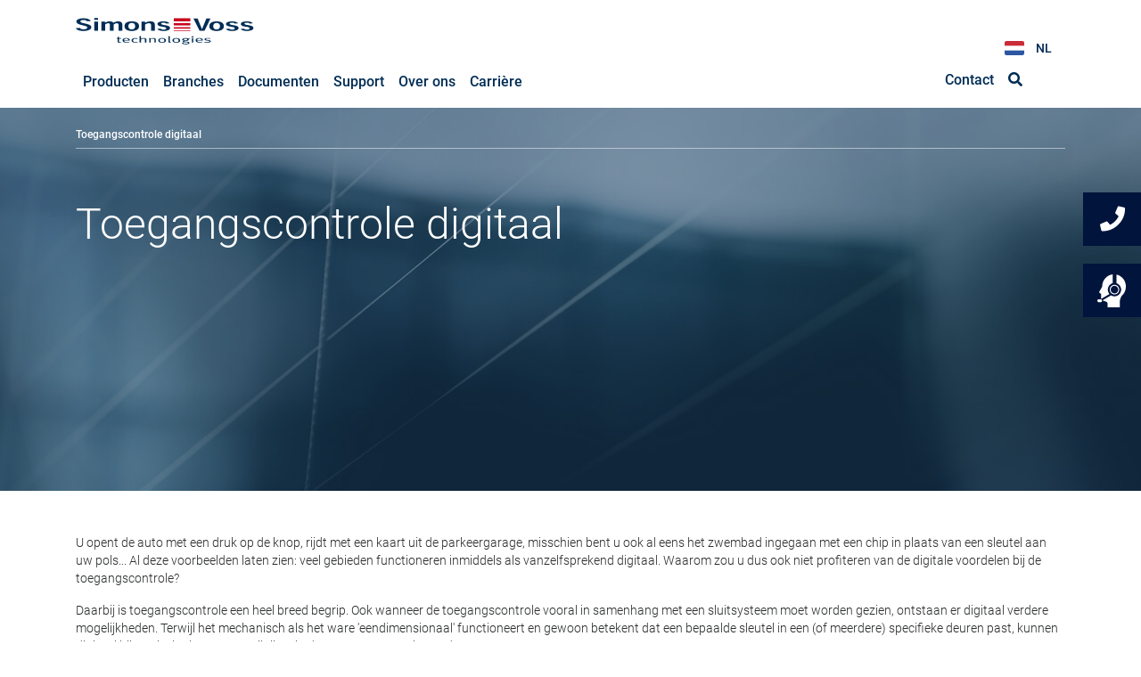

--- FILE ---
content_type: text/html;charset=UTF-8
request_url: https://www.simons-voss.com/nl/blog/toegangscontrole-digitaal.html
body_size: 16699
content:
<!DOCTYPE html><html lang="nl"><head><meta charset="UTF-8" /><title>Toegangscontrole digitaal - Blog</title>
		<link rel="stylesheet" href="https://www.simons-voss.com/_Resources/Static/Packages/SimonsVoss.Website/Styles/fonts.css?version=c849bdbe">
		<link rel="stylesheet" href="https://www.simons-voss.com/_Resources/Static/Packages/SimonsVoss.Website/Styles/styles.css?version=a3e05af6">
		<link rel="stylesheet" href="https://www.simons-voss.com/_Resources/Static/Packages/SimonsVoss.Website/Styles/fontawesome.min.css?version=e3cb5ea0">
		
	
		<meta name="viewport" content="width=device-width, height=device-height, initial-scale=1, shrink-to-fit=no">
		<meta http-equiv="X-UA-Compatible" content="IE=edge">
		<meta name="format-detection" content="telephone=no">

		<link rel="apple-touch-icon-precomposed" href="https://www.simons-voss.com/_Resources/Static/Packages/SimonsVoss.Website/Images/Favicon/apple-touch-icon-57x57.png?version=2d2aae84"/>
		<link rel="apple-touch-icon-precomposed" href="https://www.simons-voss.com/_Resources/Static/Packages/SimonsVoss.Website/Images/Favicon/apple-touch-icon-114x114.png?version=ce6bfc13"/>
		<link rel="apple-touch-icon-precomposed" href="https://www.simons-voss.com/_Resources/Static/Packages/SimonsVoss.Website/Images/Favicon/apple-touch-icon-72x72.png?version=295c139d"/>
		<link rel="apple-touch-icon-precomposed" href="https://www.simons-voss.com/_Resources/Static/Packages/SimonsVoss.Website/Images/Favicon/apple-touch-icon-144x144.png?version=cf055949"/>
		<link rel="apple-touch-icon-precomposed" href="https://www.simons-voss.com/_Resources/Static/Packages/SimonsVoss.Website/Images/Favicon/apple-touch-icon-60x60.png?version=cfdd95fd"/>
		<link rel="apple-touch-icon-precomposed" href="https://www.simons-voss.com/_Resources/Static/Packages/SimonsVoss.Website/Images/Favicon/apple-touch-icon-120x120.png?version=4e26aacc"/>
		<link rel="apple-touch-icon-precomposed" href="https://www.simons-voss.com/_Resources/Static/Packages/SimonsVoss.Website/Images/Favicon/apple-touch-icon-76x76.png?version=c85b8b81"/>
		<link rel="apple-touch-icon-precomposed" href="https://www.simons-voss.com/_Resources/Static/Packages/SimonsVoss.Website/Images/Favicon/apple-touch-icon-152x152.png?version=f7e77b33"/>
		<link rel="icon" href="https://www.simons-voss.com/_Resources/Static/Packages/SimonsVoss.Website/Images/Favicon/favicon.svg?version=b238e71f" type="image/svg+xml">
		<link rel="icon" type="image/png" href="https://www.simons-voss.com/_Resources/Static/Packages/SimonsVoss.Website/Images/Favicon/favicon-196x196.png?version=49d9f307" sizes="196x196"/>
		<link rel="icon" type="image/png" href="https://www.simons-voss.com/_Resources/Static/Packages/SimonsVoss.Website/Images/Favicon/favicon-96x96.png?version=1cef1c56" sizes="96x96"/>
		<link rel="icon" type="image/png" href="https://www.simons-voss.com/_Resources/Static/Packages/SimonsVoss.Website/Images/Favicon/favicon-32x32.png?version=2aa79959" sizes="32x32"/>
		<link rel="icon" type="image/png" href="https://www.simons-voss.com/_Resources/Static/Packages/SimonsVoss.Website/Images/Favicon/favicon-16x16.png?version=e871ac52" sizes="16x16"/>
		<link rel="icon" type="image/png" href="https://www.simons-voss.com/_Resources/Static/Packages/SimonsVoss.Website/Images/Favicon/favicon-128.png?version=107ecaf9" sizes="128x128"/>
		<link rel="dns-prefetch" href="https://cdn.cookielaw.org">
		<meta name="application-name" content="&nbsp;"/>
		<meta name="msapplication-TileColor" content="#FFFFFF"/>
		<meta name="msapplication-TileImage" content="https://www.simons-voss.com/_Resources/Static/Packages/SimonsVoss.Website/Images/Favicon/mstile-144x144.png?version=cf055949"/>
		<meta name="msapplication-square70x70logo" content="https://www.simons-voss.com/_Resources/Static/Packages/SimonsVoss.Website/Images/Favicon/mstile-70x70.png?version=107ecaf9"/>
		<meta name="msapplication-square150x150logo" content="https://www.simons-voss.com/_Resources/Static/Packages/SimonsVoss.Website/Images/Favicon/mstile-150x150.png?version=85155772"/>
		<meta name="msapplication-wide310x150logo" content="https://www.simons-voss.com/_Resources/Static/Packages/SimonsVoss.Website/Images/Favicon/mstile-310x150.png?version=0b246d0a"/>
		<meta name="msapplication-square310x310logo" content="https://www.simons-voss.com/_Resources/Static/Packages/SimonsVoss.Website/Images/Favicon/mstile-310x310.png?version=b637adba"/>
	
        <script src="https://www.simons-voss.com/_Resources/Static/Packages/SimonsVoss.Website/Js/lib.main.min.js?version=e5149569"></script>

        
            <script type="text/javascript" src="https://cdn.cookielaw.org/consent/2295c66d-fc88-4665-93f8-fa480acd6332/OtAutoBlock.js"></script>
            <script src="https://cdn.cookielaw.org/scripttemplates/otSDKStub.js" type="text/javascript" charset="UTF-8" data-domain-script="2295c66d-fc88-4665-93f8-fa480acd6332"></script>
            <script type="text/javascript">
                function getCookie(a) {
                    var b = "; " + document.cookie;
                    a = b.split("; " + a + "\x3d");
                    if (2 == a.length) return a.pop().split(";").shift()
                }

                function OptanonWrapper() {
                    b = "OptanonAlertBoxClosed";
                    b = getCookie(b);

                    var boxes = document.getElementsByClassName('gdpr-info-box');
                    var iframes = document.getElementsByClassName('plyr__video__youtube');
                    var optionAllows = document.getElementsByClassName('optanon-allow-all');
                    [].forEach.call(boxes, function (box) {
                        - 1 < window.OnetrustActiveGroups.indexOf(",C0004,") || (box.style.cssText = box.style.cssText + ";display: flex;")
                    });
                    [].forEach.call(iframes, function (iframe) {
                        - 1 < window.OnetrustActiveGroups.indexOf(",C0004,") || (iframe.style.display = "none");
                    });
                    [].forEach.call(optionAllows, function (optionAllow) {
                        optionAllow.addEventListener("click", function() {
                            location.reload()
                        })
                    });
            }
            </script>
			<script type="text/javascript">/*<![CDATA[*/
			var language = 'nl';
			/*]]>*/</script>
			<script type="text/javascript">
				window.dataLayer = window.dataLayer || [];
				function gtag() {
						dataLayer.push(arguments);
				}

			 gtag("consent", "default", {
						ad_user_data: "denied",
						ad_personalization: "denied",
						ad_storage: "denied",
						analytics_storage: "denied",
						wait_for_update: 2000 // milliseconds to wait for update
				});

				// Enable ads data redaction by default [optional]
				gtag("set", "ads_data_redaction", true);
				(function(w,d,s,l,i){w[l]=w[l]||[];w[l].push({'gtm.start':
				new Date().getTime(),event:'gtm.js'});var f=d.getElementsByTagName(s)[0],
				j=d.createElement(s),dl=l!='dataLayer'?'&l='+l:'';j.async=true;j.src=
				'https://www.googletagmanager.com/gtm.js?id='+i+dl;f.parentNode.insertBefore(j,f);
				})(window,document,'script','dataLayer','GTM-NCB5598');

				(function(l,e,a,d,i,n,f,o){if(!l[i]){l.GlobalLeadinfoNamespace=l.GlobalLeadinfoNamespace||[];
				l.GlobalLeadinfoNamespace.push(i);l[i]=function(){(l[i].q=l[i].q||[]).push(arguments)};l[i].t=l[i].t||n;
				l[i].q=l[i].q||[];o=e.createElement(a);f=e.getElementsByTagName(a)[0];o.async=1;o.src=d;f.parentNode.insertBefore(o,f);}
				}(window,document,'script','https://cdn.leadinfo.net/ping.js','leadinfo','LI-5E13173D68468'));

                (function(c,l,a,r,i,t,y){c[a]=c[a]||function(){(c[a].q=c[a].q||[]).push(arguments)};t=l.createElement(r);t.async=1;t.src="https://www.clarity.ms/tag/"+i;y=l.getElementsByTagName(r)[0];y.parentNode.insertBefore(t,y);})(window, document, "clarity", "script", "u1ezp5i0kw");
			</script>
			
			
			
			
			
				<script type="text/javascript">
					var _cb = _cb || [];
					_cb.push(['setSourceHash', '619f722ad777f8.65152358']);
					_cb.push(['setPrivacyLevel', 'allowTracking']);
					_cb.push(['setEndpoint', 'https://app.conversation24.com/sdk/']);
					_cb.push(['setDataEndpoint', 'https://app.conversation24.com/']);
					_cb.push(['setDefaultCss', true]);
					_cb.push(['addPageview']);
					_cb.push(['setAutoLoad', true]);
					_cb.push(['pollAvailability', 7500]);
					!function(){var e=document.createElement("script");e.type="text/javascript",e.async=!0,e.id="cb_script",e.crossorigin="anonymous",e.src='https://app.conversation24.com/sdk/loader.js';var t=document.getElementsByTagName("script")[0];t.parentNode.insertBefore(e,t)}();
				</script>
			
		
	<meta name="description" content="Veilige toegangscontrole? Met een digitaal systeem bent u goed geholpen. Lees meer over hoe het werkt en wat de voordelen zijn." /><meta name="robots" content="index,follow" /><link rel="canonical" href="https://www.simons-voss.com/nl/blog/toegangscontrole-digitaal.html" /><link rel="alternate" hreflang="x-default" href="https://www.simons-voss.com/de/lexikon/digitale-zutrittskontrolle.html" /><link rel="alternate" hreflang="de" href="https://www.simons-voss.com/de/lexikon/digitale-zutrittskontrolle.html" /><link rel="alternate" hreflang="en-GB" href="https://www.simons-voss.com/en/glossary/digital-access-control.html" /><link rel="alternate" hreflang="it" href="https://www.simons-voss.com/it/da-sapere/controllo-degli-accessi-digitale.html" /><link rel="alternate" hreflang="nl" href="https://www.simons-voss.com/nl/blog/toegangscontrole-digitaal.html" /><link rel="alternate" hreflang="da" href="https://www.simons-voss.com/dk/brugbar-information/digital-adgangskontrol.html" /><link rel="alternate" hreflang="sv" href="https://www.simons-voss.com/se/anvaendbar-information/digital-tilltraedeskontroll.html" /><link rel="alternate" hreflang="no" href="https://www.simons-voss.com/no/anvaendbar-information/digital-tilltraedeskontroll.html" /><link rel="alternate" hreflang="be" href="https://www.simons-voss.com/be/blog/toegangscontrole-digitaal.html" /><meta name="twitter:card" content="summary" /><meta name="twitter:title" content="Toegangscontrole digitaal" /><meta name="twitter:description" content="Veilige toegangscontrole? Met een digitaal systeem bent u goed geholpen. Lees meer over hoe het werkt en wat de voordelen zijn." /><meta name="twitter:url" content="https://www.simons-voss.com/nl/blog/toegangscontrole-digitaal.html" /><meta property="og:type" content="website" /><meta property="og:title" content="Toegangscontrole digitaal" /><meta property="og:site_name" content="SimonsVoss Technologies GmbH" /><meta property="og:locale" content="nl" /><meta property="og:description" content="Veilige toegangscontrole? Met een digitaal systeem bent u goed geholpen. Lees meer over hoe het werkt en wat de voordelen zijn." /><meta property="og:url" content="https://www.simons-voss.com/nl/blog/toegangscontrole-digitaal.html" /><script type="application/ld+json">{"@context":"http:\/\/schema.org\/","@type":"BreadcrumbList","itemListElement":[{"@type":"ListItem","position":1,"name":"SimonsVoss Technologies GmbH","item":"https:\/\/www.simons-voss.com\/nl"},{"@type":"ListItem","position":2,"name":"Blog","item":"https:\/\/www.simons-voss.com\/nl\/blog.html"},{"@type":"ListItem","position":3,"name":"Toegangscontrole digitaal","item":"https:\/\/www.simons-voss.com\/nl\/blog\/toegangscontrole-digitaal.html"}]}</script><script type="application/ld+json"></script></head><body class="landingpage">
	<header id="header" class="fixed-top pt-3 pb-2">
	<div class="container">
		<div class="row">
			




<div class="nav__main col-sm-12 col-md-12 col-lg-9">
	<a class="navbar-brand" href="/nl">
		<span class="navbar-brand--logo-white"><img src="https://www.simons-voss.com/_Resources/Static/Packages/SimonsVoss.Website/Images/Svg/simons-voss-logo-color.svg?version=82fa1bea" alt="Simons Voss Logo" width="200" /></span>
	</a>
	<nav class="navbar navbar-toggleable-md">
		<button class="navbar-toggler navbar-toggler-right" type="button" data-toggle="collapse" data-target="#main-nav"
						aria-controls="main-nav" aria-expanded="false" aria-label="Toggle navigation">
			<span class="navbar-toggler-icon"></span>
		</button>
		<div class="collapse navbar-collapse" id="main-nav">
			<ul class="navbar-nav">
				
					<li class="nav-item dropdown dropdown-hover">
						
								<div class="nav-link dropdown-toggle" data-toggle="dropdown" aria-haspopup="true" aria-expanded="false">
									<a class="nav-link normal" title="Producten" href="/nl/producten/mobile-key.html">
										<span class="nav-link--text">Producten</span>
									</a>
								</div>
							
						
							
									<ul class="dropdown-menu mega-dropdown-menu" aria-labelledby="nav-system">
										<li class="col-sm-3 leftmega">
											<ul>
												<li class="dropdown-header">
													Systeemoplossingen
												</li>
												
													<li>
														<a class="sub-menu--item__link dropdown-item" title="MobileKey" href="/nl/producten/mobile-key.html">MobileKey</a>
													</li>
												
													<li>
														<a class="sub-menu--item__link dropdown-item" title="Systeem 3060" href="/nl/producten/systeem-3060.html">Systeem 3060</a>
													</li>
												
													<li>
														<a class="sub-menu--item__link dropdown-item" title="SmartIntego" href="/nl/producten/smart-intego.html">SmartIntego</a>
													</li>
												
											</ul>
										</li>
										



	<li class="col-sm-3 rightmega">
		<ul>
			<li class="dropdown-header">
				Componenten
			</li>
			<li class="dropdown-header">
				Ident media
			</li>
			
				<li>
					<a class="sub-menu--item__link dropdown-item" title="Transponder" href="/nl/componnenten/transponder.html">Transponder
					</a>
				</li>
			
				<li>
					<a class="sub-menu--item__link dropdown-item" title="SmartCard" href="/nl/componnenten/smart-card.html">SmartCard
					</a>
				</li>
			
				<li>
					<a class="sub-menu--item__link dropdown-item" title="SmartTag" href="/nl/componnenten/smart-tag.html">SmartTag
					</a>
				</li>
			
				<li>
					<a class="sub-menu--item__link dropdown-item" title="SlimTag" href="/nl/componnenten/slim-tag.html">SlimTag
					</a>
				</li>
			
				<li>
					<a class="sub-menu--item__link dropdown-item" title="PinCode-toetsenbord AX" href="/nl/componnenten/pincode-tastatur-ax.html">PinCode-toetsenbord AX
					</a>
				</li>
			
				<li>
					<a class="sub-menu--item__link dropdown-item" title="PinCode-toetsenbord" href="/nl/componnenten/pin-code-toetsenbord.html">PinCode-toetsenbord
					</a>
				</li>
			
				<li>
					<a class="sub-menu--item__link dropdown-item" title="Smartphone - AX2Go" href="/nl/componnenten/smartphone-ax2go.html">Smartphone - AX2Go
					</a>
				</li>
			
				<li>
					<a class="sub-menu--item__link dropdown-item" title="Smartphone - MobileKey" href="/nl/componnenten/smartphone-mobilekey.html">Smartphone - MobileKey
					</a>
				</li>
			
			<li class="dropdown-header">
				Bedieningseenheid
			</li>
			
				<li>
					<a class="sub-menu--item__link dropdown-item" title="Digitale SmartRelais" href="/nl/componnenten/digitale-smart-relais.html">Digitale SmartRelais
					</a>
				</li>
			
			<li class="dropdown-header">
				Kast-/meubelsloten
			</li>
			
				<li>
					<a class="sub-menu--item__link dropdown-item" title="SmartLocker AX" href="/nl/componnenten/smart-locker-ax.html">SmartLocker AX
					</a>
				</li>
			
				<li>
					<a class="sub-menu--item__link dropdown-item" title="Elektronische Meubelsloten" href="/nl/componnenten/elektronische-meubelsloten.html">Elektronische Meubelsloten
					</a>
				</li>
			
			<li class="dropdown-header">
				Netwerken
			</li>
			
				<li>
					<a class="sub-menu--item__link dropdown-item" title="Draadloze Netwerk" href="/nl/componnenten/draadloze-netwerk.html">Draadloze Netwerk
					</a>
				</li>
			
				<li>
					<a class="sub-menu--item__link dropdown-item" title="Router" href="/nl/componnenten/router.html">Router
					</a>
				</li>
			
				<li>
					<a class="sub-menu--item__link dropdown-item" title="Knopkapje" href="/nl/componnenten/knopkapje.html">Knopkapje
					</a>
				</li>
			
				<li>
					<a class="sub-menu--item__link dropdown-item" title="GatewayNode" href="/nl/componnenten/gateway-node.html">GatewayNode
					</a>
				</li>
			
				<li>
					<a class="sub-menu--item__link dropdown-item" title="SmartBridge" href="/nl/componnenten/smart-bridge.html">SmartBridge
					</a>
				</li>
			
		</ul>
	</li>
	<li class="col-sm-3 rightmega">
		<ul>
			<li class="dropdown-header">&nbsp;</li>
			<li class="dropdown-header">
				Sluitcilinder
			</li>
			
				<li>
					<a class="sub-menu--item__link dropdown-item" title="Digitale Cilinder AX" href="/nl/componnenten/digitale-cilinder-ax.html">Digitale Cilinder AX
					</a>
				</li>
			
				<li>
					<a class="sub-menu--item__link dropdown-item" title="Digitale Cilinder" href="/nl/componnenten/digitale-cilinder.html">Digitale Cilinder
					</a>
				</li>
			
			<li class="dropdown-header">
				Hulpstukken
			</li>
			
				<li>
					<a class="sub-menu--item__link dropdown-item" title="Digitale SmartHandle AX" href="/nl/componnenten/digitale-smart-handle-ax.html">Digitale SmartHandle AX
					</a>
				</li>
			
				<li>
					<a class="sub-menu--item__link dropdown-item" title="SmartHandle AX Advanced" href="/nl/componnenten/smarthandle-ax-advanced.html">SmartHandle AX Advanced
					</a>
				</li>
			
				<li>
					<a class="sub-menu--item__link dropdown-item" title="Digitale SmartHandle" href="/nl/componnenten/digitale-smart-handle.html">Digitale SmartHandle
					</a>
				</li>
			
			<li class="dropdown-header">
				Hangsloten
			</li>
			
				<li>
					<a class="sub-menu--item__link dropdown-item" title="Digitale Hangsloten AX" href="/nl/componnenten/digitale-hangsloten-ax.html">Digitale Hangsloten AX
					</a>
				</li>
			
			<li class="dropdown-header">
				Software
			</li>
			
				<li>
					<a class="sub-menu--item__link dropdown-item" title="AXM Software" href="/nl/componnenten/axm-software.html">AXM Software
					</a>
				</li>
			
				<li>
					<a class="sub-menu--item__link dropdown-item" title="LSM Software" href="/nl/componnenten/lsm-software.html">LSM Software
					</a>
				</li>
			
			<li class="dropdown-header">
				Programmeerapparaten
			</li>
			
				<li>
					<a class="sub-menu--item__link dropdown-item" title="USB-programmeerapparaat" href="/nl/componnenten/usb-programmeerapparaat.html">USB-programmeerapparaat
					</a>
				</li>
			
				<li>
					<a class="sub-menu--item__link dropdown-item" title="Programmeerapparaten" href="/nl/componnenten/programmeerapparaten.html">Programmeerapparaten
					</a>
				</li>
			
		</ul>
	</li>




									</ul>
								
						
					</li>
				
					<li class="nav-item dropdown dropdown-hover">
						
								<div class="nav-link dropdown-toggle" data-toggle="dropdown" aria-haspopup="true" aria-expanded="false">
									<a class="nav-link normal" title="Branches" href="/nl/oplossingen-per-vakgebied.html">
										<span class="nav-link--text">Branches</span>
									</a>
								</div>
							
						
							
									<ul class="dropdown-menu" aria-labelledby="nav-system">
										
											<li>
												<a class="sub-menu--item__link dropdown-item" title="Overzicht" href="/nl/oplossingen-per-vakgebied.html">Overzicht</a>
											</li>
										
											<li>
												<a class="sub-menu--item__link dropdown-item" title="Financiele Sector" href="/nl/oplossingen-per-vakgebied/financiele-sector.html">Financiele Sector</a>
											</li>
										
											<li>
												<a class="sub-menu--item__link dropdown-item" title="Onderwijs" href="/nl/oplossingen-per-vakgebied/onderwijs.html">Onderwijs</a>
											</li>
										
											<li>
												<a class="sub-menu--item__link dropdown-item" title="Coworking Space" href="/nl/oplossingen-per-vakgebied/coworking-space.html">Coworking Space</a>
											</li>
										
											<li>
												<a class="sub-menu--item__link dropdown-item" title="Verzekeringsmaatschappijen" href="/nl/oplossingen-per-vakgebied/verzekeringsmaatschappijen.html">Verzekeringsmaatschappijen</a>
											</li>
										
											<li>
												<a class="sub-menu--item__link dropdown-item" title="Vakantieappartementen" href="/nl/oplossingen-per-vakgebied/vakantieappartementen.html">Vakantieappartementen</a>
											</li>
										
											<li>
												<a class="sub-menu--item__link dropdown-item" title="Goede doelen" href="/nl/oplossingen-per-vakgebied/goede-doelen.html">Goede doelen</a>
											</li>
										
											<li>
												<a class="sub-menu--item__link dropdown-item" title="Industriële Ondernemingen" href="/nl/oplossingen-per-vakgebied/industriele-ondernemingen.html">Industriële Ondernemingen</a>
											</li>
										
											<li>
												<a class="sub-menu--item__link dropdown-item" title="Gezondheidszorg" href="/nl/oplossingen-per-vakgebied/gezondheidszorg.html">Gezondheidszorg</a>
											</li>
										
											<li>
												<a class="sub-menu--item__link dropdown-item" title="Wooncomplexen" href="/nl/oplossingen-per-vakgebied/wooncomplexen.html">Wooncomplexen</a>
											</li>
										
											<li>
												<a class="sub-menu--item__link dropdown-item" title="Midden- en kleinbedrijf &amp; horeca" href="/nl/oplossingen-per-vakgebied/midden-en-kleinbedrijf-horeca.html">Midden- en kleinbedrijf &amp; horeca</a>
											</li>
										
											<li>
												<a class="sub-menu--item__link dropdown-item" title="Openbare Gebouwen" href="/nl/oplossingen-per-vakgebied/openbare-gebouwen.html">Openbare Gebouwen</a>
											</li>
										
											<li>
												<a class="sub-menu--item__link dropdown-item" title="Seniorenorganisaties" href="/nl/oplossingen-per-vakgebied/seniorenorganisaties.html">Seniorenorganisaties</a>
											</li>
										
											<li>
												<a class="sub-menu--item__link dropdown-item" title="Kleine Commerciële Units" href="/nl/oplossingen-per-vakgebied/kleine-commerciele-units.html">Kleine Commerciële Units</a>
											</li>
										
									</ul>
								
						
					</li>
				
					<li class="nav-item dropdown dropdown-hover">
						
								<div class="nav-link">
									<a class="nav-link normal" title="Documenten" href="/nl/documenten.html">
										<span class="nav-link--text">Documenten</span>
									</a>
								</div>
							
						
					</li>
				
					<li class="nav-item dropdown dropdown-hover">
						
								<div class="nav-link dropdown-toggle" data-toggle="dropdown" aria-haspopup="true" aria-expanded="false">
									<a class="nav-link normal" title="Support" href="/nl/support/software-downloads.html">
										<span class="nav-link--text">Support</span>
									</a>
								</div>
							
						
							
									<ul class="dropdown-menu" aria-labelledby="nav-system">
										
											<li>
												<a class="sub-menu--item__link dropdown-item" title="Status Cloud Systems" href="https://simonsvoss-status.site24x7statusiq.com/">Status Cloud Systems</a>
											</li>
										
											<li>
												<a class="sub-menu--item__link dropdown-item" title="Software downloads" href="/nl/support/software-downloads.html">Software downloads</a>
											</li>
										
											<li>
												<a class="sub-menu--item__link dropdown-item" title="Support" href="/nl/support/support.html">Support</a>
											</li>
										
											<li>
												<a class="sub-menu--item__link dropdown-item" title="Montage videos" href="/nl/support/montagevideos-service.html">Montage videos</a>
											</li>
										
											<li>
												<a class="sub-menu--item__link dropdown-item" title="Trainingsvideo&#039;s" href="/nl/support/trainingsvideos.html">Trainingsvideo&#039;s</a>
											</li>
										
											<li>
												<a class="sub-menu--item__link dropdown-item" title="Wetenswaardig" href="/nl/blog.html">Wetenswaardig</a>
											</li>
										
									</ul>
								
						
					</li>
				
					<li class="nav-item dropdown dropdown-hover">
						
								<div class="nav-link dropdown-toggle" data-toggle="dropdown" aria-haspopup="true" aria-expanded="false">
									<a class="nav-link normal" title="Over ons" href="/nl/onderneming.html">
										<span class="nav-link--text">Over ons</span>
									</a>
								</div>
							
						
							
									<ul class="dropdown-menu" aria-labelledby="nav-system">
										
											<li>
												<a class="sub-menu--item__link dropdown-item" title="De voordelen van Digitaal" href="/nl/digitale-sluitsystemen.html">De voordelen van Digitaal</a>
											</li>
										
											<li>
												<a class="sub-menu--item__link dropdown-item" title="Nieuws" href="/nl/simonsvoss/onderneming.html#nieuws">Nieuws</a>
											</li>
										
											<li>
												<a class="sub-menu--item__link dropdown-item" title="Beurzen" href="/nl/simonsvoss/onderneming.html#beurzen-en-exposities">Beurzen</a>
											</li>
										
											<li>
												<a class="sub-menu--item__link dropdown-item" title="Contact" href="/nl/onderneming/contact.html">Contact</a>
											</li>
										
									</ul>
								
						
					</li>
				
					<li class="nav-item dropdown dropdown-hover">
						
								<div class="nav-link">
									<a class="nav-link normal" title="Carrière" href="/nl/onderneming/carriere.html">
										<span class="nav-link--text">Carrière</span>
									</a>
								</div>
							
						
					</li>
				
				
					<li class="nav-item d-none">
						<a class="nav-link" title="Contact" href="/nl/onderneming/contact.html">
							<span class="nav-link--text">Contact</span>
						</a>
					</li>
				
				
					<li class="nav-item d-none">
						<a class="nav-link" title="Zoekresultaten" href="/nl/zoekresultaten.html">
							<span class="nav-link--text">Zoekresultaten</span>
						</a>
					</li>
				
				
				<li class="nav-item d-none">
					


<div class="nav__language">
	<div class="nav__language--current-language">
		
			
		
			
		
			
		
			
		
			
				<span class="NL">NL</span>
			
		
			
		
			
		
			
		
			
		
	</div>
	<ul class="nav__language--dropdown">
		
			
					<li class="nav__language--dropdown-item">
						<a class="nav-link language DE normal" href="/de/lexikon/digitale-zutrittskontrolle.html">DE
						</a>
					</li>
				
		
			
					<li class="nav__language--dropdown-item">
						<a class="nav-link language EN normal" href="/en/glossary/digital-access-control.html">EN
						</a>
					</li>
				
		
			
					<li class="nav__language--dropdown-item">
						<div class="nav-link FR absent">FR</div>
					</li>
				
		
			
					<li class="nav__language--dropdown-item">
						<a class="nav-link language IT normal" href="/it/da-sapere/controllo-degli-accessi-digitale.html">IT
						</a>
					</li>
				
		
			
					<li class="nav__language--dropdown-item">
						<a class="nav-link language NL current" href="/nl/blog/toegangscontrole-digitaal.html">NL
						</a>
					</li>
				
		
			
					<li class="nav__language--dropdown-item">
						<a class="nav-link language DK normal" href="/dk/brugbar-information/digital-adgangskontrol.html">DK
						</a>
					</li>
				
		
			
					<li class="nav__language--dropdown-item">
						<a class="nav-link language SE normal" href="/se/anvaendbar-information/digital-tilltraedeskontroll.html">SE
						</a>
					</li>
				
		
			
					<li class="nav__language--dropdown-item">
						<a class="nav-link language NO normal" href="/no/anvaendbar-information/digital-tilltraedeskontroll.html">NO
						</a>
					</li>
				
		
			
					<li class="nav__language--dropdown-item">
						<a class="nav-link language BE normal" href="/be/blog/toegangscontrole-digitaal.html">BE
						</a>
					</li>
				
		
	</ul>

</div>

				</li>
			</ul>
		</div>
	</nav>
</div>

			




<div class="nav__secondary col-3">
	<div class="nav__main col-12">
		<nav class="navbar navbar-toggleable-md justify-content-end">
			<ul class="navbar-nav">
				
						<li class="nav-item">
							<a class="nav-link" style="visibility: hidden;">
								<span class="nav-link--text">&nbsp;</span>
							</a>
						</li>
					
				<li class="nav-item">
					


<div class="nav__language">
	<div class="nav__language--current-language">
		
			
		
			
		
			
		
			
		
			
				<span class="NL">NL</span>
			
		
			
		
			
		
			
		
			
		
	</div>
	<ul class="nav__language--dropdown">
		
			
					<li class="nav__language--dropdown-item">
						<a class="nav-link language DE normal" href="/de/lexikon/digitale-zutrittskontrolle.html">DE
						</a>
					</li>
				
		
			
					<li class="nav__language--dropdown-item">
						<a class="nav-link language EN normal" href="/en/glossary/digital-access-control.html">EN
						</a>
					</li>
				
		
			
					<li class="nav__language--dropdown-item">
						<div class="nav-link FR absent">FR</div>
					</li>
				
		
			
					<li class="nav__language--dropdown-item">
						<a class="nav-link language IT normal" href="/it/da-sapere/controllo-degli-accessi-digitale.html">IT
						</a>
					</li>
				
		
			
					<li class="nav__language--dropdown-item">
						<a class="nav-link language NL current" href="/nl/blog/toegangscontrole-digitaal.html">NL
						</a>
					</li>
				
		
			
					<li class="nav__language--dropdown-item">
						<a class="nav-link language DK normal" href="/dk/brugbar-information/digital-adgangskontrol.html">DK
						</a>
					</li>
				
		
			
					<li class="nav__language--dropdown-item">
						<a class="nav-link language SE normal" href="/se/anvaendbar-information/digital-tilltraedeskontroll.html">SE
						</a>
					</li>
				
		
			
					<li class="nav__language--dropdown-item">
						<a class="nav-link language NO normal" href="/no/anvaendbar-information/digital-tilltraedeskontroll.html">NO
						</a>
					</li>
				
		
			
					<li class="nav__language--dropdown-item">
						<a class="nav-link language BE normal" href="/be/blog/toegangscontrole-digitaal.html">BE
						</a>
					</li>
				
		
	</ul>

</div>

				</li>
			</ul>
		</nav>
	</div>
	<div class="nav__main col-12">
		<nav class="navbar navbar-toggleable-md p-0 justify-content-end">
			<ul class="navbar-nav">
				
					<li class="nav-item">
						<a class="nav-link " title="Contact" href="/nl/onderneming/contact.html">
							<span class="nav-link--text">Contact</span>
						</a>
					</li>
				
				
					<li class="nav-item search">
						<a class="nav-link " title="Zoekresultaten" href="/nl/zoekresultaten.html"><i
							class="fas fa-search"></i>
						</a>
					</li>
				
			</ul>
		</nav>
	</div>
</div>

		</div>
	</div>
</header>


	<div class="content">
		


<div id="header-visual" class="height--big-430">
	
		<div class="header-visual-image">
			<picture>
				<img src="https://www.simons-voss.com/_Resources/Persistent/3/d/4/8/3d48b3968f0a3b54b345bcf036273ed2b04060c7/header-visual-allgemein.jpg" alt="" srcset="https://www.simons-voss.com/_Resources/Persistent/3/d/4/8/3d48b3968f0a3b54b345bcf036273ed2b04060c7/header-visual-allgemein.jpg">
			</picture>
		</div>
	
	<div class="container">
		<div class="header-visual--text">
			
				<h1 class="color-white">Toegangscontrole digitaal</h1>
				<div class="bodytext text-size-big-16 color-white"></div>
				<div class="neos-contentcollection"></div>
			
		</div>

		
	</div>

	
			<div class="layer-blue 0.5"></div>
		
</div>



		
				


<div id="one-page-navigation" class="one-page-navigation fixed-top">
	<div class="container">
		<div class="one-page-navigation---wrapper ">
			<div class="one-page-navigation--site-title">
				




	<ul
	 class="breadcrumb" class="one-page-navigation--site-title">
	
		<li
		 class="current">
		
				Toegangscontrole digitaal
			
		</li>
	
	</ul>


			</div>


			<ul class="one-page-navigation--section-links">

				

				
			</ul>

		</div>
	</div>
</div>


			

		
            



<div class="teaser-wrapper">
    

    

    
        <div class="teaser support">
            <div class="teaser--icon"></div>
            <div class="teaser--text-area">
                <div class="teaser--text-area__text bodytext color-white">
                    <strong>
                        SUPPORT
                    </strong>
                    <br>
                    <a href="tel:+498999228333">
                        +49 (0) 89 / 99 228 333
                    </a>
                    <br>
                    <a href="mailto:support-simonsvoss@allegion.com">
                        support-simonsvoss@allegion.com
                    </a>
                </div>
                <a class="teaser--text-area__link btn btn--more color-white" onclick="trackData(&#039;assistance&#039;,&#039;click request assistance&#039;,&#039;undefined&#039;);" href="/nl/support/support.html">
                    Till Support
                </a>
            </div>
        </div>
    

    <div class="teaser contact">
        <div class="teaser--icon"><i class="fas fa-phone fa-2x"></i></div>
        <div class="teaser--text-area">
            <div class="teaser--text-area__text bodytext color-white">
                <strong>
                    CONTACT
                </strong>
                <br>
                <a href="tel:+31206541882">
                    +31 20 654 18 82
                </a>
                <br>
                <a href="mailto:nl-simonsvoss@allegion.com">
                    nl-simonsvoss@allegion.com
                </a>
            </div>
            <a class="teaser--text-area__link btn btn--more color-white" onclick="trackData(&#039;contact&#039;,&#039;click contact us&#039;,&#039;undefined&#039;);" href="/nl/onderneming/contact.html">
                Till Contact
            </a>
        </div>
    </div>

    

</div>

		

		<div class="neos-contentcollection">


<div class="section__wrapper" id="bcea7ad9-28ea-4f33-be9d-bf1360d28421">

        <div class="container">
            <div class="row">
                <div class="col-12">
<div class="formatd-nodetypes-text">
<div class="bodytext  "><p>U opent de auto met een druk op de knop, rijdt met een kaart uit de parkeergarage, misschien bent u ook al eens het zwembad ingegaan met een chip in plaats van een sleutel aan uw pols... Al deze voorbeelden laten zien: veel gebieden functioneren inmiddels als vanzelfsprekend digitaal. Waarom zou u dus ook niet profiteren van de digitale voordelen bij de toegangscontrole?</p><p>Daarbij is toegangscontrole een heel breed begrip. Ook wanneer de toegangscontrole vooral in samenhang met een sluitsysteem moet worden gezien, ontstaan er digitaal verdere mogelijkheden. Terwijl het mechanisch als het ware 'eendimensionaal' functioneert en gewoon betekent dat een bepaalde sleutel in een (of meerdere) specifieke deuren past, kunnen digitaal bijv. ook slagbomen en rolluiken in de toegangscontrole worden opgenomen.</p><p>&nbsp;</p></div>
</div>
<div class="row two-column neos-nodetypes-columnlayouts-twocolumn">
	<div class="col-12 col-md-12 col-lg-5 neos-contentcollection">

<h3 class="formatd-nodetypes-headline">
<span>Toegangscontrole digitaal – de voordelen</span>
</h3>

<div class="formatd-nodetypes-text">
<div class="bodytext  "><p>Wanneer u de toegangscontrole digitaal regelt, behoren sleutels in nauwere zin tot het verleden. In plaats daarvan heeft u voor de toegangscontrole een digitaal sluitmedium, zoals een transponder of een SmartCard, waarin uw toegangsrechten zijn opgeslagen. Dat we van 'toegangsrechten' als meervoud spreken, is geen toeval, maar opzet want dit maakt meteen nog een voordeel duidelijk: waar bij analoge sleutels vaak een grote sleutelbos nodig is, kunnen de toegangsrechten digitaal allemaal op één medium worden bewaard. Een groot voordeel voor u bij de toegangscontrole!</p><p>Ook in het ongunstige geval van verlies van een sluitmedium bent u beter af met de digitale toegangscontrole. Want mocht een medium verloren gaan, dan kan dit eenvoudig in de software geblokkeerd worden. De toegangscontrole is dus binnen de kortste keren weer veilig. Daardoor hoeft u geen sloten meer te vervangen, nieuwe sleutels uit te delen en bespaart u veel kosten.</p><p>&nbsp;</p></div>
</div>


<h3 class="formatd-nodetypes-headline">
<span>Digitaal, flexibel en individueel</span>
</h3>

<div class="formatd-nodetypes-text">
<div class="bodytext  "><p>Dat een sluitmedium meer dan één toegangsautorisatie kan opslaan, betekent ook: de toegangscontrole kan in digitale vorm gepersonaliseerd worden. In een bedrijf kan daardoor bijvoorbeeld elke medewerker precies op hem of haar toegesneden toegangsrechten krijgen. Kantoormedewerkers kunnen daardoor door de hoofdingang, in hun kantoor en in evt. aanwezige gemeenschappelijke of materiaalruimten, gevoelige ruimten zoals de serverruimte zijn voorbehouden aan IT en ook externe medewerkers kunnen toegangsrechten krijgen, zoals bijv. toegang van leveranciers tot het magazijn.</p><p>De digitale toegangscontrole regelen betekent ook flexibel kunnen reageren. Toegangsrechten kunnen op zeer korte termijn worden verstrekt, ze kunnen worden uitgebreid (bijvoorbeeld wanneer eens een vervanger voor een collega op vakantie nodig is), maar ze kunnen ook snel weer worden ingetrokken. Alles met slechts een paar muisklikken, zonder dat vervanging van het eigenlijke sluitmedium nodig is.</p><p>&nbsp;</p><p>&nbsp;</p><p>&nbsp;</p></div>
</div>
</div><div class="col-12 col-md-12 col-lg-7 neos-contentcollection">


<div class="image-grid container-fluid">
	<div class="row">












	<div class="col-xs-12 col-md-12 grid-100">
		



		<img title="Digitale Zutrittskontrolle an einem Bahnhof" alt="Digitale Zutrittskontrolle an einem Bahnhof" loading="lazy" src="https://www.simons-voss.com/_Resources/Persistent/0/1/a/2/01a207f0a299ed60d0ba7a85018e2b87682856dc/terminals-zugang-zutrittsberechtigung-1080x720.jpg" width="1080" height="720" />
	



		

	

	</div>

</div>
</div><div class="neos-nodetypes-html-html">
	<p>Enter HTML here</p>
</div>
</div>
</div>


<h3 class="formatd-nodetypes-headline">
<span>Veiligheid staat voorop</span>
</h3>

<div class="formatd-nodetypes-text">
<div class="bodytext  "><p>Zoals we eerder al beschreven, is een digitale toegangscontrole veiliger doordat verloren sluitmedia snel kunnen worden geblokkeerd en er geen gevaar meer van uitgaat. Dit is echter slechts een van de veiligheidstechnische voordelen bij een digitaal sluitsysteem. De toegangscontrole biedt tijdens het lopende bedrijf ook het voordeel dat DoorMonitoring in realtime mogelijk is. Bij 'verdachte gebeurtenissen' kan rechtstreeks per e-mail of SMS gemeld worden dat er iets niet in orde is. Dit kunnen ongeautoriseerde toegangspogingen zijn, maar ook ongebruikelijk lang openstaande deuren.</p><p>&nbsp;</p></div>
</div>


<h3 class="formatd-nodetypes-headline">
<span>Bij interesse</span>
</h3>

<div class="formatd-nodetypes-text">
<div class="bodytext  "><p>Interesse om de toegangscontrole in de toekomst digitaal op te lossen? Wij helpen u graag verder. Neem gewoon contact met ons op en wij vinden de juiste oplossing voor uw veiligheidsbehoeften.</p><p>&nbsp;</p></div>
</div>
</div>
            </div>
        </div>
    
</div>



<div class="section__wrapper" id="99f92892-4416-4e0b-b5ab-f3c2d822d407">

        <div class="container">
            <div class="row">
                <div class="col-12">

<div class="d-flex justify-content-center">
	<a href="/nl/informatiepakket-aanvragen.html" target="_self" class="btn btn--primary color-blue" onclick="trackData('Infomaterial','Infomaterial anfordern','Infomaterial Digitale Zutrittskontrolle')">
	<span class="link-text">Jetzt Infomaterial anfordern</span>
	
	</a>
</div>
</div>
            </div>
        </div>
    
</div>



<div class="section__wrapper colored-background-main background--color-gray-light" id="0504ee91-c6f6-454a-900e-12670cb84bf9">

        <div class="container-fluid">
            <div class="row">
                <div class="col-12">


<div class="section__wrapper" id="04a2e5c4-3be2-495c-b490-e00046554cbf">

        <div class="container">
            <div class="row">
                <div class="col-12"><form method="post" enctype="multipart/form-data" id="form-a8bbfb7b-e332-40f7-ad2d-ca56721a22ec" action="https://www.simons-voss.com/nl/blog/toegangscontrole-digitaal.html#form-a8bbfb7b-e332-40f7-ad2d-ca56721a22ec"><div style="display:none"><input type="hidden" name="--form-a8bbfb7b-e332-40f7-ad2d-ca56721a22ec[__state]" value="TzozMjoiTmVvc1xGb3JtXENvcmVcUnVudGltZVxGb3JtU3RhdGUiOjI6e3M6MjU6IgAqAGxhc3REaXNwbGF5ZWRQYWdlSW5kZXgiO2k6MDtzOjEzOiIAKgBmb3JtVmFsdWVzIjthOjA6e3197385ce53b88a7b7f4d1cfa7054f231fee90e574a" /></div><div class="row contact-form"><div class="col-12 col-md-12"><div class="bodytext text-size-small-14 color-black checkbox-style"><h3 class="color-white">Bel me alsjeblieft:</h3></div></div><div class="col-12 col-md-12"><div class="input input-haruki"><input placeholder="Bedrijf*" class="input-field input-field-haruki" id="form-a8bbfb7b-e332-40f7-ad2d-ca56721a22ec-3816b2ea-a1a2-4e99-a886-4fbfd2318a17" type="text" name="--form-a8bbfb7b-e332-40f7-ad2d-ca56721a22ec[3816b2ea-a1a2-4e99-a886-4fbfd2318a17]" required /></div></div><div class="col-12 col-md-6"><div class="input input-haruki"><input placeholder="Voornaam*" class="input-field input-field-haruki" id="form-a8bbfb7b-e332-40f7-ad2d-ca56721a22ec-b0e2423b-1c93-48ed-b4a0-fdb7b2f19f20" type="text" name="--form-a8bbfb7b-e332-40f7-ad2d-ca56721a22ec[b0e2423b-1c93-48ed-b4a0-fdb7b2f19f20]" required /></div></div><div class="col-12 col-md-6"><div class="input input-haruki"><input placeholder="Achternaam*" class="input-field input-field-haruki" id="form-a8bbfb7b-e332-40f7-ad2d-ca56721a22ec-3ed03754-afe2-478a-b3bf-5be7e65a9816" type="text" name="--form-a8bbfb7b-e332-40f7-ad2d-ca56721a22ec[3ed03754-afe2-478a-b3bf-5be7e65a9816]" required /></div></div><div class="col-12 col-md-6"><div class="input input-haruki"><input placeholder="Telefoon*" class="input-field input-field-haruki" id="form-a8bbfb7b-e332-40f7-ad2d-ca56721a22ec-b32c7148-886c-4daa-95e1-3867bd768888" type="text" name="--form-a8bbfb7b-e332-40f7-ad2d-ca56721a22ec[b32c7148-886c-4daa-95e1-3867bd768888]" required /></div></div><div class="col-12 col-md-6"><div class="input input-haruki"><input placeholder="Postcode*" class="input-field input-field-haruki" id="form-a8bbfb7b-e332-40f7-ad2d-ca56721a22ec-e2cd0cf7-d803-4fb4-b564-54e9f35b0d9c" type="text" name="--form-a8bbfb7b-e332-40f7-ad2d-ca56721a22ec[e2cd0cf7-d803-4fb4-b564-54e9f35b0d9c]" required /></div></div><div class="col-12 col-md-6"><div class="input input-haruki"><input placeholder="Plaats*" class="input-field input-field-haruki" id="form-a8bbfb7b-e332-40f7-ad2d-ca56721a22ec-0cb711ee-5b9f-4d1e-862c-805d78ee2c9d" type="text" name="--form-a8bbfb7b-e332-40f7-ad2d-ca56721a22ec[0cb711ee-5b9f-4d1e-862c-805d78ee2c9d]" required /></div></div><div class="col-12 col-md-6"><div class="select__wrap"><div class="select__style-wrapper"><select class="select__field" id="form-a8bbfb7b-e332-40f7-ad2d-ca56721a22ec-17f543f6-aeff-4953-8d33-1ade2ef4c4d2" name="--form-a8bbfb7b-e332-40f7-ad2d-ca56721a22ec[17f543f6-aeff-4953-8d33-1ade2ef4c4d2]" required><option value="">Land *</option><option  value="AF" >Afghanistan</option><option  value="AL" >Albanië</option><option  value="DZ" >Algerije</option><option  value="AS" >Amerikaans-Samoa</option><option  value="VI" >Amerikaanse Maagdeneilanden</option><option  value="AD" >Andorra</option><option  value="AO" >Angola</option><option  value="AI" >Anguilla</option><option  value="AQ" >Antarctica</option><option  value="AG" >Antigua en Barbuda</option><option  value="AR" >Argentinië</option><option  value="AM" >Armenië</option><option  value="AW" >Aruba</option><option  value="AC" >Ascension</option><option  value="AU" >Australië</option><option  value="AZ" >Azerbeidzjan</option><option  value="BS" >Bahama’s</option><option  value="BH" >Bahrein</option><option  value="BD" >Bangladesh</option><option  value="BB" >Barbados</option><option  value="BY" >Belarus</option><option  value="BE" >België</option><option  value="BZ" >Belize</option><option  value="BJ" >Benin</option><option  value="BM" >Bermuda</option><option  value="BT" >Bhutan</option><option  value="BO" >Bolivia</option><option  value="BA" >Bosnië en Herzegovina</option><option  value="BW" >Botswana</option><option  value="BV" >Bouveteiland</option><option  value="BR" >Brazilië</option><option  value="IO" >Brits Indische Oceaanterritorium</option><option  value="VG" >Britse Maagdeneilanden</option><option  value="BN" >Brunei</option><option  value="BG" >Bulgarije</option><option  value="BF" >Burkina Faso</option><option  value="BI" >Burundi</option><option  value="KH" >Cambodja</option><option  value="CA" >Canada</option><option  value="IC" >Canarische Eilanden</option><option  value="BQ" >Caribisch Nederland</option><option  value="CF" >Centraal-Afrikaanse Republiek</option><option  value="EA" >Ceuta en Melilla</option><option  value="CL" >Chili</option><option  value="CN" >China</option><option  value="CX" >Christmaseiland</option><option  value="CP" >Clipperton</option><option  value="CC" >Cocoseilanden</option><option  value="CO" >Colombia</option><option  value="KM" >Comoren</option><option  value="CD" >Congo (DRC)</option><option  value="CG" >Congo (Republiek)</option><option  value="CK" >Cookeilanden</option><option  value="CR" >Costa Rica</option><option  value="CU" >Cuba</option><option  value="CW" >Curaçao</option><option  value="CY" >Cyprus</option><option  value="TL" >Democratische Republiek Oost-Timor</option><option  value="DK" >Denemarken</option><option  value="DG" >Diego Garcia</option><option  value="DJ" >Djibouti</option><option  value="DM" >Dominica</option><option  value="DO" >Dominicaanse Republiek</option><option  value="DE" >Duitsland</option><option  value="EC" >Ecuador</option><option  value="EG" >Egypte</option><option  value="SV" >El Salvador</option><option  value="GQ" >Equatoriaal-Guinea</option><option  value="ER" >Eritrea</option><option  value="EE" >Estland</option><option  value="ET" >Ethiopië</option><option  value="EU" >Europese Unie</option><option  value="FO" >Faeröer</option><option  value="FK" >Falklandeilanden (Islas Malvinas)</option><option  value="FJ" >Fiji</option><option  value="PH" >Filipijnen</option><option  value="FI" >Finland</option><option  value="FR" >Frankrijk</option><option  value="GF" >Frans-Guyana</option><option  value="PF" >Frans-Polynesië</option><option  value="TF" >Franse Gebieden in de zuidelijke Indische Oceaan</option><option  value="GA" >Gabon</option><option  value="GM" >Gambia</option><option  value="GE" >Georgië</option><option  value="GH" >Ghana</option><option  value="GI" >Gibraltar</option><option  value="GD" >Grenada</option><option  value="GR" >Griekenland</option><option  value="GL" >Groenland</option><option  value="GP" >Guadeloupe</option><option  value="GU" >Guam</option><option  value="GT" >Guatemala</option><option  value="GG" >Guernsey</option><option  value="GN" >Guinee</option><option  value="GW" >Guinee-Bissau</option><option  value="GY" >Guyana</option><option  value="HT" >Haïti</option><option  value="HM" >Heard en McDonaldeilanden</option><option  value="HN" >Honduras</option><option  value="HU" >Hongarije</option><option  value="HK" >Hongkong</option><option  value="IS" >IJsland</option><option  value="IE" >Ierland</option><option  value="IN" >India</option><option  value="ID" >Indonesië</option><option  value="IQ" >Irak</option><option  value="IR" >Iran</option><option  value="IM" >Isle of Man</option><option  value="IL" >Israël</option><option  value="IT" >Italië</option><option  value="JM" >Jamaica</option><option  value="JP" >Japan</option><option  value="YE" >Jemen</option><option  value="JE" >Jersey</option><option  value="JO" >Jordanië</option><option  value="KY" >Kaaimaneilanden</option><option  value="CV" >Kaapverdië</option><option  value="CM" >Kameroen</option><option  value="KZ" >Kazachstan</option><option  value="KE" >Kenia</option><option  value="KG" >Kirgizië</option><option  value="KI" >Kiribati</option><option  value="UM" >Kleine afgelegen eilanden van de Verenigde Staten</option><option  value="KW" >Koeweit</option><option  value="XK" >Kosovo</option><option  value="HR" >Kroatië</option><option  value="LA" >Laos</option><option  value="LS" >Lesotho</option><option  value="LV" >Letland</option><option  value="LB" >Libanon</option><option  value="LR" >Liberia</option><option  value="LY" >Libië</option><option  value="LI" >Liechtenstein</option><option  value="LT" >Litouwen</option><option  value="LU" >Luxemburg</option><option  value="MO" >Macau</option><option  value="MG" >Madagaskar</option><option  value="MW" >Malawi</option><option  value="MV" >Maldiven</option><option  value="MY" >Maleisië</option><option  value="ML" >Mali</option><option  value="MT" >Malta</option><option  value="MA" >Marokko</option><option  value="MH" >Marshalleilanden</option><option  value="MQ" >Martinique</option><option  value="MR" >Mauritanië</option><option  value="MU" >Mauritius</option><option  value="YT" >Mayotte</option><option  value="MX" >Mexico</option><option  value="FM" >Micronesia</option><option  value="MD" >Moldavië</option><option  value="MC" >Monaco</option><option  value="MN" >Mongolië</option><option  value="ME" >Montenegro</option><option  value="MS" >Montserrat</option><option  value="MZ" >Mozambique</option><option  value="MM" >Myanmar (Birma)</option><option  value="NA" >Namibië</option><option  value="NR" >Nauru</option><option  value="NL" >Nederland</option><option  value="NP" >Nepal</option><option  value="NI" >Nicaragua</option><option  value="NC" >Nieuw-Caledonië</option><option  value="NZ" >Nieuw-Zeeland</option><option  value="NE" >Niger</option><option  value="NG" >Nigeria</option><option  value="NU" >Niue</option><option  value="KP" >Noord-Korea</option><option  value="MK" >Noord-Macedonië</option><option  value="MP" >Noordelijke Marianen</option><option  value="NO" >Noorwegen</option><option  value="NF" >Norfolk</option><option  value="UG" >Oeganda</option><option  value="UA" >Oekraïne</option><option  value="UZ" >Oezbekistan</option><option  value="OM" >Oman</option><option  value="AT" >Oostenrijk</option><option  value="PK" >Pakistan</option><option  value="PW" >Palau</option><option  value="PS" >Palestina</option><option  value="PA" >Panama</option><option  value="PG" >Papoea-Nieuw-Guinea</option><option  value="PY" >Paraguay</option><option  value="PE" >Peru</option><option  value="PN" >Pitcairneilanden</option><option  value="PL" >Polen</option><option  value="PT" >Portugal</option><option  value="XA" >Pseudo-Accenten</option><option  value="XB" >Pseudo-Bidi</option><option  value="PR" >Puerto Rico</option><option  value="QA" >Qatar</option><option  value="CI" >Republiek Ivoorkust</option><option  value="RO" >Roemenië</option><option  value="RU" >Rusland</option><option  value="RW" >Rwanda</option><option  value="RE" >Réunion</option><option  value="KN" >Saint Kitts en Nevis</option><option  value="LC" >Saint Lucia</option><option  value="VC" >Saint Vincent en de Grenadines</option><option  value="BL" >Saint-Barthélemy</option><option  value="MF" >Saint-Martin</option><option  value="PM" >Saint-Pierre en Miquelon</option><option  value="SB" >Salomonseilanden</option><option  value="WS" >Samoa</option><option  value="SM" >San Marino</option><option  value="ST" >Sao Tomé en Principe</option><option  value="SA" >Saoedi-Arabië</option><option  value="SN" >Senegal</option><option  value="RS" >Servië</option><option  value="SC" >Seychellen</option><option  value="SL" >Sierra Leone</option><option  value="SG" >Singapore</option><option  value="SH" >Sint-Helena</option><option  value="SX" >Sint-Maarten</option><option  value="SI" >Slovenië</option><option  value="SK" >Slowakije</option><option  value="SD" >Soedan</option><option  value="SO" >Somalië</option><option  value="ES" >Spanje</option><option  value="SJ" >Spitsbergen en Jan Mayen</option><option  value="LK" >Sri Lanka</option><option  value="SR" >Suriname</option><option  value="SZ" >Swaziland</option><option  value="SY" >Syrië</option><option  value="TJ" >Tadzjikistan</option><option  value="TW" >Taiwan</option><option  value="TZ" >Tanzania</option><option  value="TH" >Thailand</option><option  value="TG" >Togo</option><option  value="TK" >Tokelau</option><option  value="TO" >Tonga</option><option  value="TT" >Trinidad en Tobago</option><option  value="TA" >Tristan da Cunha</option><option  value="TD" >Tsjaad</option><option  value="CZ" >Tsjechische Republiek</option><option  value="TN" >Tunesië</option><option  value="TR" >Turkije</option><option  value="TM" >Turkmenistan</option><option  value="TC" >Turks- en Caicoseilanden</option><option  value="TV" >Tuvalu</option><option  value="UY" >Uruguay</option><option  value="GB" >VK</option><option  value="UN" >VN</option><option  value="US" >VS</option><option  value="VU" >Vanuatu</option><option  value="VA" >Vaticaanstad</option><option  value="VE" >Venezuela</option><option  value="AE" >Verenigde Arabische Emiraten</option><option  value="VN" >Vietnam</option><option  value="WF" >Wallis en Futuna</option><option  value="EH" >Westelijke Sahara</option><option  value="ZM" >Zambia</option><option  value="ZW" >Zimbabwe</option><option  value="ZA" >Zuid-Afrika</option><option  value="GS" >Zuid-Georgia en Zuidelijke Sandwicheilanden</option><option  value="KR" >Zuid-Korea</option><option  value="SS" >Zuid-Soedan</option><option  value="SE" >Zweden</option><option  value="CH" >Zwitserland</option><option  value="EZ" >eurozone</option><option  value="QO" >overig Oceanië</option><option  value="AX" >Åland</option></select></div></div></div><div class="col-12 col-md-12"><div class="checkbox-style"><input class="multi-select-checkbox-field" id="form-a8bbfb7b-e332-40f7-ad2d-ca56721a22ec-ce7a69e4-e054-49e8-874e-4233fcedf6d3" type="checkbox" name="--form-a8bbfb7b-e332-40f7-ad2d-ca56721a22ec[ce7a69e4-e054-49e8-874e-4233fcedf6d3]" value="1" /><label for="form-a8bbfb7b-e332-40f7-ad2d-ca56721a22ec-ce7a69e4-e054-49e8-874e-4233fcedf6d3" class="checkbox-label">Ik aanvaard dat mijn gegevens in het kader van deze aanmelding door SimonsVoss Technologies worden opgeslagen en verwerkt. Voor het overige gelden de voorwaarden gegevensbescherming van deze website.<span class="required">*</span></label></div></div><div class="d-none"><div class="input input-haruki"><input placeholder class="input-field input-field-haruki" id="form-a8bbfb7b-e332-40f7-ad2d-ca56721a22ec-cts" type="text" name="--form-a8bbfb7b-e332-40f7-ad2d-ca56721a22ec[cts]" value /></div></div></div><div class="actions"><nav class="form-navigation"><ul class="row"><li class="next submit col-12"><button class="btn btn--full-color btn--block color-blue" type="submit" name="--form-a8bbfb7b-e332-40f7-ad2d-ca56721a22ec[__currentPage]" value="1">Voorleggen</button></li></ul></nav></div></form></div>
            </div>
        </div>
    
</div>
</div>
            </div>
        </div>
    
</div>
</div>
	</div>

	

<footer id="footer">
	<div class="container">
		<div class="meta-menu">

			
				<div class="row footer-linked-info-image">
					



	
		<div class="col-12 col-md-12 col-lg-6">
			<a class="meta-menu__item__link linked-info-image" href="/nl/support/support.html">
				
					


<picture>
	<source
		srcset="https://www.simons-voss.com/_Resources/Persistent/e/4/f/2/e4f2ffe607ff6db8fe61f4601c939aa148ce4686/footer-teaser-support-751x460.jpg"
		media="(min-width: 415px)">
	<source
		srcset="https://www.simons-voss.com/_Resources/Persistent/2/d/6/7/2d67b5969aa42c2f52cc303df4d37a3826ee867d/footer-teaser-support-414x254.jpg"
		media="(min-width: 376px) and (max-width: 414px)">
	<source
		srcset="https://www.simons-voss.com/_Resources/Persistent/7/b/6/f/7b6fc719d6fb2f4ab4587f2a8c771c5da81cd225/footer-teaser-support-375x230.jpg"
		media="(min-width: 321px) and (max-width: 375px)">
	<source
		srcset="https://www.simons-voss.com/_Resources/Persistent/8/4/e/4/84e429625921cd5d059b6e799ce2cb1dfecd1c15/footer-teaser-support-320x196.jpg"
		media="(min-width: 0px) and (max-width: 320px)">
	<img src="https://www.simons-voss.com/_Resources/Persistent/e/6/3/1/e631b225d85ff1785fef96b17d5c71b9fc725081/footer-teaser-support.jpg"
			 srcset="https://www.simons-voss.com/_Resources/Persistent/e/6/3/1/e631b225d85ff1785fef96b17d5c71b9fc725081/footer-teaser-support.jpg" alt="Support" loading="lazy">
</picture>

				
				<div class="linked-info-image--text-hover">
					<div class="text-wrapper">
						<h2 class="color-white">Support</h2>
					</div>
					<div class="blue-layer"></div>
				</div>
			</a>
		</div>
	
		<div class="col-12 col-md-12 col-lg-6">
			<a class="meta-menu__item__link linked-info-image" href="/nl/onderneming/contact.html">
				
					


<picture>
	<source
		srcset="https://www.simons-voss.com/_Resources/Persistent/9/4/d/f/94df25f9add23e3dfe243fdc6274bf441c353087/footer-teaser-kontakt-751x460.jpg"
		media="(min-width: 415px)">
	<source
		srcset="https://www.simons-voss.com/_Resources/Persistent/9/6/e/9/96e9254c5dca11d2b62731a1e17801979b77c266/footer-teaser-kontakt-414x254.jpg"
		media="(min-width: 376px) and (max-width: 414px)">
	<source
		srcset="https://www.simons-voss.com/_Resources/Persistent/6/8/7/4/68748a39fab43f5f6af4265f52a17e053a114e61/footer-teaser-kontakt-375x230.jpg"
		media="(min-width: 321px) and (max-width: 375px)">
	<source
		srcset="https://www.simons-voss.com/_Resources/Persistent/e/0/7/c/e07cc4f939d3162797cf74e6adaf99a6f0b1b4a1/footer-teaser-kontakt-320x196.jpg"
		media="(min-width: 0px) and (max-width: 320px)">
	<img src="https://www.simons-voss.com/_Resources/Persistent/c/4/9/9/c499d770a87c23798ec94deb5407491d0a1677ab/footer-teaser-kontakt.jpg"
			 srcset="https://www.simons-voss.com/_Resources/Persistent/c/4/9/9/c499d770a87c23798ec94deb5407491d0a1677ab/footer-teaser-kontakt.jpg" alt="Kontakt" loading="lazy">
</picture>

				
				<div class="linked-info-image--text-hover">
					<div class="text-wrapper">
						<h2 class="color-white">Contact</h2>
					</div>
					<div class="blue-layer"></div>
				</div>
			</a>
		</div>
	




				</div>
			


            
                    <div class="row footer-links">
                        



	<div class="col-12 col-md-12 col-lg-4 footer-button">
		
			
					
				
			<a class="btn btn--primary btn--block color-black" href="/nl/informatiepakket-aanvragen.html">
				<span class="link-text">Informatiemateriaal aanvragen</span>
			</a>
		
	</div>




                        



	<div class="col-12 col-md-12 col-lg-4">
		<div class="row">
			
				<a class="meta-menu__item__link color-black col-12 col-sm-12 col-md-6" href="/nl/onderneming.html">
					<span class="link-text">Onderneming</span>
				</a>
			
				<a class="meta-menu__item__link color-black col-12 col-sm-12 col-md-6" href="/nl/gegevensbescherming.html">
					<span class="link-text">Gegevensbescherming</span>
				</a>
			
				<a class="meta-menu__item__link color-black col-12 col-sm-12 col-md-6" href="/nl/cookie-policy.html">
					<span class="link-text">Cookie Policy</span>
				</a>
			
				<a class="meta-menu__item__link color-black col-12 col-sm-12 col-md-6" href="/_Resources/Persistent/8/1/9/4/819439f2e6217f1cf28952ad35ae2f4446c51878/AGB_SimonsVoss_Technologies_BV_Algemene%20leverings%20voorwaarden_NL.pdf">
					<span class="link-text">AV</span>
				</a>
			
				<a class="meta-menu__item__link color-black col-12 col-sm-12 col-md-6" href="/nl/gebruiksvoorwaarden.html">
					<span class="link-text">Gebruiksvoorwaarden</span>
				</a>
			
				<a class="meta-menu__item__link color-black col-12 col-sm-12 col-md-6" href="/nl/onderneming/carriere.html">
					<span class="link-text">Carrière</span>
				</a>
			
				<a class="meta-menu__item__link color-black col-12 col-sm-12 col-md-6" href="/nl/impressum.html">
					<span class="link-text">Impressum</span>
				</a>
			
				<a class="meta-menu__item__link color-black col-12 col-sm-12 col-md-6" href="/nl/simonsvoss/onderneming.html#nieuws">
					<span class="link-text">Nieuws</span>
				</a>
			
				<a class="meta-menu__item__link color-black col-12 col-sm-12 col-md-6" href="/nl/certificaten.html">
					<span class="link-text">Certificaten</span>
				</a>
			
				<a class="meta-menu__item__link color-black col-12 col-sm-12 col-md-6" href="/nl/simonsvoss/onderneming.html#beurzen-en-exposities">
					<span class="link-text">Beurzen</span>
				</a>
			
				<a class="meta-menu__item__link color-black col-12 col-sm-12 col-md-6" href="https://service.simons-voss.com/OTWG20/#/login?guestlogin=20">
					<span class="link-text">FAQ – Vaak gestelde vragen</span>
				</a>
			
				<a class="meta-menu__item__link color-black col-12 col-sm-12 col-md-6" href="/nl/supply-chain-due-diligence-act.html">
					<span class="link-text">Supply Chain Due Diligence Act</span>
				</a>
			
		</div>
	</div>




                        



	<div class="col-12 col-md-12 col-lg-4">
		
			
				<a class="meta-menu__item__link color-black" title="Intern" rel="nofollow" target="_blank" href="/en/intern-international.html">
					<span class="link-text">Intern</span>
				</a>
			
		
			
				<a class="meta-menu__item__link color-black" title="Wetenswaardig" target="_self" href="/nl/blog.html">
					<span class="link-text">Wetenswaardig</span>
				</a>
			
		
	</div>




                    </div>
                

            <div class="d-flex footer-links justify-content-between pt-5 align-items-center flex-md-row flex-column">
                <div class="footer--social-media pb-5 pb-md-0">
                    



    
        <div class="footer--social-media-headline">
            Follow us
        </div>
    
	
		
			<a class="footer--social-media-link" title="YouTube" rel="noreferrer" target="_blank" href="https://www.youtube.com/channel/UCv-1cCpIedcgsgZzGbOohdQ">
                <i class="fab fa-youtube"></i>
			</a>
		
	




                </div>
                <div>
                <a href="https://www.allegion.com/corp/en/index.html" target="_blank" class="allegion-logo" rel="noreferrer">
                    <img src="https://www.simons-voss.com/_Resources/Static/Packages/SimonsVoss.Website/Images/allegion_brand.jpg?version=376ad539" alt="Brand of Allegion" width="200" height="22">
                </a>
                </div>
            </div>
		</div>
	</div>
</footer>


	<script src="https://www.simons-voss.com/_Resources/Static/Packages/SimonsVoss.Website/Js/main.min.js?version=526f57b5"></script>
	<script src="https://www.simons-voss.com/_Resources/Static/Packages/SimonsVoss.Website/Js/swiper-bundle.min.js?version=e25ff2f9"></script>
    <script src="https://www.simons-voss.com/_Resources/Static/Packages/SimonsVoss.Website/Js/infinite-scroll.pkgd.min.js?version=881ad044"></script>
	<script async src="https://www.simons-voss.com/_Resources/Static/Packages/SimonsVoss.Website/Js/autotrack.js?version=1a7ed51e"></script>
<script data-neos-node="/sites/website/node-vnijwaelp47jp/node-rmkfox0le5c7b@live;language=nl" src="https://www.simons-voss.com/_Resources/Static/Packages/Neos.Neos/JavaScript/LastVisitedNode.js?version=775acd7b" async></script><script src="https://www.simons-voss.com/_Resources/Static/Packages/Jonnitto.Plyr/plyr.min.js?version=d530df1a?h=d530df1a" defer></script><script>(function (){var o={ i18n:{restart:'Restart',rewind:'Rewind {seektime}s',play:'Play',pause:'Pause',fastForward:'Forward {seektime}s',seek:'Seek',seekLabel:'{currentTime} of {duration}',played:'Played',buffered:'buffered',currentTime:'Current time',duration:'Duration',volume:'Volume',mute:'Mute',unmute:'Unmute',enableCaptions:'Enable captions',disableCaptions:'Disable captions',enterFullscreen:'Enter fullscreen',exitFullscreen:'Exit fullscreen',frameTitle:'Player for {title}',captions:'Captions',settings:'Settings',menuBack:'Go back to previous menu',speed:'Speed',normal:'Normal',quality:'Quality',loop:'Loop',start:'Start',end:'End',all:'All',reset:'Reset',disabled:'Disabled',enabled:'Enabled',advertisement:'Ad',qualityBadge:{2160:'4K',1440:'HD',1080:'HD',720:'HD',576:'SD',480:'SD'}} };window.initPlyrMax=100;window.initPlyr=function (event){if (typeof Plyr == 'function'){window.neosPlyr=typeof neosPlyr == 'object' ? neosPlyr : [];var s='.neos-plyr',opt=typeof o == 'object' ? o : {}, doc=document, e;if (event && event.detail && event.detail.element){doc=event.detail.element}e=doc.querySelectorAll(s);for (var i=0;i < e.length;i++){neosPlyr.push(new Plyr(e[i], opt))}} else{if (initPlyrMax--){setTimeout(function (){initPlyr(event) }, 100)}} };if (!document.querySelector('.neos-backend')){initPlyr()}})();</script></body></html>

--- FILE ---
content_type: text/css
request_url: https://www.simons-voss.com/_Resources/Static/Packages/SimonsVoss.Website/Styles/fonts.css?version=c849bdbe
body_size: 2104
content:
/* roboto-300 - latin-ext_latin */
@font-face {
  font-family: 'Roboto';
  font-display: swap;
  font-style: normal;
  font-weight: 300;
  src: url('../webfonts/roboto-v20-latin-ext_latin-300.eot'); /* IE9 Compat Modes */
  src: local(''),
  url('../webfonts/roboto-v20-latin-ext_latin-300.eot?#iefix') format('embedded-opentype'), /* IE6-IE8 */ url('../webfonts/roboto-v20-latin-ext_latin-300.woff2') format('woff2'), /* Super Modern Browsers */ url('../webfonts/roboto-v20-latin-ext_latin-300.woff') format('woff'), /* Modern Browsers */ url('../webfonts/roboto-v20-latin-ext_latin-300.ttf') format('truetype'), /* Safari, Android, iOS */ url('../webfonts/roboto-v20-latin-ext_latin-300.svg#Roboto') format('svg'); /* Legacy iOS */
}

/* roboto-regular - latin-ext_latin */
@font-face {
  font-family: 'Roboto';
  font-display: swap;
  font-style: normal;
  font-weight: 400;
  src: url('../webfonts/roboto-v20-latin-ext_latin-regular.eot'); /* IE9 Compat Modes */
  src: local(''),
  url('../webfonts/roboto-v20-latin-ext_latin-regular.eot?#iefix') format('embedded-opentype'), /* IE6-IE8 */ url('../webfonts/roboto-v20-latin-ext_latin-regular.woff2') format('woff2'), /* Super Modern Browsers */ url('../webfonts/roboto-v20-latin-ext_latin-regular.woff') format('woff'), /* Modern Browsers */ url('../webfonts/roboto-v20-latin-ext_latin-regular.ttf') format('truetype'), /* Safari, Android, iOS */ url('../webfonts/roboto-v20-latin-ext_latin-regular.svg#Roboto') format('svg'); /* Legacy iOS */
}

/* roboto-500 - latin-ext_latin */
@font-face {
  font-family: 'Roboto';
  font-display: swap;
  font-style: normal;
  font-weight: 500;
  src: url('../webfonts/roboto-v20-latin-ext_latin-500.eot'); /* IE9 Compat Modes */
  src: local(''),
  url('../webfonts/roboto-v20-latin-ext_latin-500.eot?#iefix') format('embedded-opentype'), /* IE6-IE8 */ url('../webfonts/roboto-v20-latin-ext_latin-500.woff2') format('woff2'), /* Super Modern Browsers */ url('../webfonts/roboto-v20-latin-ext_latin-500.woff') format('woff'), /* Modern Browsers */ url('../webfonts/roboto-v20-latin-ext_latin-500.ttf') format('truetype'), /* Safari, Android, iOS */ url('../webfonts/roboto-v20-latin-ext_latin-500.svg#Roboto') format('svg'); /* Legacy iOS */
}


--- FILE ---
content_type: text/css
request_url: https://www.simons-voss.com/_Resources/Static/Packages/SimonsVoss.Website/Styles/styles.css?version=a3e05af6
body_size: 304848
content:
/*!
 * Bootstrap v4.0.0-alpha.6 (http://getbootstrap.com)
 * Copyright 2011-2015 Twitter, Inc.
 * Licensed under MIT (https://github.com/twbs/bootstrap/blob/master/LICENSE)
 */
.align-baseline {
    vertical-align: baseline !important
}

.align-top {
    vertical-align: top !important
}

.align-middle {
    vertical-align: middle !important
}

.align-bottom {
    vertical-align: bottom !important
}

.align-text-bottom {
    vertical-align: text-bottom !important
}

.align-text-top {
    vertical-align: text-top !important
}

.bg-faded {
    background-color: #f7f7f7
}

.bg-primary {
    background-color: #292D2F !important
}

a.bg-primary:focus, a.bg-primary:hover {
    background-color: #111314 !important
}

.bg-success {
    background-color: #002D55 !important
}

a.bg-success:focus, a.bg-success:hover {
    background-color: #001222 !important
}

.bg-info {
    background-color: #002D55 !important
}

a.bg-info:focus, a.bg-info:hover {
    background-color: #001222 !important
}

.bg-warning {
    background-color: #F86700 !important
}

a.bg-warning:focus, a.bg-warning:hover {
    background-color: #c55200 !important
}

.bg-danger {
    background-color: #C80019 !important
}

a.bg-danger:focus, a.bg-danger:hover {
    background-color: #950013 !important
}

.bg-inverse {
    background-color: #292D2F !important
}

a.bg-inverse:focus, a.bg-inverse:hover {
    background-color: #111314 !important
}

.border-0 {
    border: 0 !important
}

.border-top-0 {
    border-top: 0 !important
}

.border-right-0 {
    border-right: 0 !important
}

.border-bottom-0 {
    border-bottom: 0 !important
}

.border-left-0 {
    border-left: 0 !important
}

.rounded {
    border-radius: .25rem
}

.rounded-top {
    border-top-right-radius: .25rem;
    border-top-left-radius: .25rem
}

.rounded-right {
    border-bottom-right-radius: .25rem;
    border-top-right-radius: .25rem
}

.rounded-bottom {
    border-bottom-right-radius: .25rem;
    border-bottom-left-radius: .25rem
}

.rounded-left {
    border-bottom-left-radius: .25rem;
    border-top-left-radius: .25rem
}

.rounded-circle {
    border-radius: 50%
}

.rounded-0 {
    border-radius: 0
}

.clearfix::after {
    display: block;
    content: "";
    clear: both
}

.d-none {
    display: none !important
}

.d-inline {
    display: inline !important
}

.d-inline-block {
    display: inline-block !important
}

.d-block {
    display: block !important
}

.d-table {
    display: table !important
}

.d-table-cell {
    display: table-cell !important
}

.d-flex {
    display: -webkit-box !important;
    display: -ms-flexbox !important;
    display: flex !important
}

.d-inline-flex {
    display: -webkit-inline-box !important;
    display: -ms-inline-flexbox !important;
    display: inline-flex !important
}

@media (min-width: 370px) {
    .d-sm-small-none {
        display: none !important
    }

    .d-sm-small-inline {
        display: inline !important
    }

    .d-sm-small-inline-block {
        display: inline-block !important
    }

    .d-sm-small-block {
        display: block !important
    }

    .d-sm-small-table {
        display: table !important
    }

    .d-sm-small-table-cell {
        display: table-cell !important
    }

    .d-sm-small-flex {
        display: -webkit-box !important;
        display: -ms-flexbox !important;
        display: flex !important
    }

    .d-sm-small-inline-flex {
        display: -webkit-inline-box !important;
        display: -ms-inline-flexbox !important;
        display: inline-flex !important
    }
}

@media (min-width: 576px) {
    .d-sm-none {
        display: none !important
    }

    .d-sm-inline {
        display: inline !important
    }

    .d-sm-inline-block {
        display: inline-block !important
    }

    .d-sm-block {
        display: block !important
    }

    .d-sm-table {
        display: table !important
    }

    .d-sm-table-cell {
        display: table-cell !important
    }

    .d-sm-flex {
        display: -webkit-box !important;
        display: -ms-flexbox !important;
        display: flex !important
    }

    .d-sm-inline-flex {
        display: -webkit-inline-box !important;
        display: -ms-inline-flexbox !important;
        display: inline-flex !important
    }
}

@media (min-width: 768px) {
    .d-md-none {
        display: none !important
    }

    .d-md-inline {
        display: inline !important
    }

    .d-md-inline-block {
        display: inline-block !important
    }

    .d-md-block {
        display: block !important
    }

    .d-md-table {
        display: table !important
    }

    .d-md-table-cell {
        display: table-cell !important
    }

    .d-md-flex {
        display: -webkit-box !important;
        display: -ms-flexbox !important;
        display: flex !important
    }

    .d-md-inline-flex {
        display: -webkit-inline-box !important;
        display: -ms-inline-flexbox !important;
        display: inline-flex !important
    }
}

@media (min-width: 992px) {
    .d-lg-none {
        display: none !important
    }

    .d-lg-inline {
        display: inline !important
    }

    .d-lg-inline-block {
        display: inline-block !important
    }

    .d-lg-block {
        display: block !important
    }

    .d-lg-table {
        display: table !important
    }

    .d-lg-table-cell {
        display: table-cell !important
    }

    .d-lg-flex {
        display: -webkit-box !important;
        display: -ms-flexbox !important;
        display: flex !important
    }

    .d-lg-inline-flex {
        display: -webkit-inline-box !important;
        display: -ms-inline-flexbox !important;
        display: inline-flex !important
    }
}

@media (min-width: 1200px) {
    .d-xl-none {
        display: none !important
    }

    .d-xl-inline {
        display: inline !important
    }

    .d-xl-inline-block {
        display: inline-block !important
    }

    .d-xl-block {
        display: block !important
    }

    .d-xl-table {
        display: table !important
    }

    .d-xl-table-cell {
        display: table-cell !important
    }

    .d-xl-flex {
        display: -webkit-box !important;
        display: -ms-flexbox !important;
        display: flex !important
    }

    .d-xl-inline-flex {
        display: -webkit-inline-box !important;
        display: -ms-inline-flexbox !important;
        display: inline-flex !important
    }
}

.flex-first {
    -webkit-box-ordinal-group: 0;
    -ms-flex-order: -1;
    order: -1
}

.flex-last {
    -webkit-box-ordinal-group: 2;
    -ms-flex-order: 1;
    order: 1
}

.flex-unordered {
    -webkit-box-ordinal-group: 1;
    -ms-flex-order: 0;
    order: 0
}

.flex-row {
    -webkit-box-orient: horizontal !important;
    -webkit-box-direction: normal !important;
    -ms-flex-direction: row !important;
    flex-direction: row !important
}

.flex-column {
    -webkit-box-orient: vertical !important;
    -webkit-box-direction: normal !important;
    -ms-flex-direction: column !important;
    flex-direction: column !important
}

.flex-row-reverse {
    -webkit-box-orient: horizontal !important;
    -webkit-box-direction: reverse !important;
    -ms-flex-direction: row-reverse !important;
    flex-direction: row-reverse !important
}

.flex-column-reverse {
    -webkit-box-orient: vertical !important;
    -webkit-box-direction: reverse !important;
    -ms-flex-direction: column-reverse !important;
    flex-direction: column-reverse !important
}

.flex-wrap {
    -ms-flex-wrap: wrap !important;
    flex-wrap: wrap !important
}

.flex-nowrap {
    -ms-flex-wrap: nowrap !important;
    flex-wrap: nowrap !important
}

.flex-wrap-reverse {
    -ms-flex-wrap: wrap-reverse !important;
    flex-wrap: wrap-reverse !important
}

.justify-content-start {
    -webkit-box-pack: start !important;
    -ms-flex-pack: start !important;
    justify-content: flex-start !important
}

.justify-content-end {
    -webkit-box-pack: end !important;
    -ms-flex-pack: end !important;
    justify-content: flex-end !important
}

.justify-content-center {
    -webkit-box-pack: center !important;
    -ms-flex-pack: center !important;
    justify-content: center !important
}

.justify-content-between {
    -webkit-box-pack: justify !important;
    -ms-flex-pack: justify !important;
    justify-content: space-between !important
}

.justify-content-around {
    -ms-flex-pack: distribute !important;
    justify-content: space-around !important
}

.align-items-start {
    -webkit-box-align: start !important;
    -ms-flex-align: start !important;
    align-items: flex-start !important
}

.align-items-end {
    -webkit-box-align: end !important;
    -ms-flex-align: end !important;
    align-items: flex-end !important
}

.align-items-center {
    -webkit-box-align: center !important;
    -ms-flex-align: center !important;
    align-items: center !important
}

.align-items-baseline {
    -webkit-box-align: baseline !important;
    -ms-flex-align: baseline !important;
    align-items: baseline !important
}

.align-items-stretch {
    -webkit-box-align: stretch !important;
    -ms-flex-align: stretch !important;
    align-items: stretch !important
}

.align-content-start {
    -ms-flex-line-pack: start !important;
    align-content: flex-start !important
}

.align-content-end {
    -ms-flex-line-pack: end !important;
    align-content: flex-end !important
}

.align-content-center {
    -ms-flex-line-pack: center !important;
    align-content: center !important
}

.align-content-between {
    -ms-flex-line-pack: justify !important;
    align-content: space-between !important
}

.align-content-around {
    -ms-flex-line-pack: distribute !important;
    align-content: space-around !important
}

.align-content-stretch {
    -ms-flex-line-pack: stretch !important;
    align-content: stretch !important
}

.align-self-auto {
    -ms-flex-item-align: auto !important;
    align-self: auto !important
}

.align-self-start {
    -ms-flex-item-align: start !important;
    align-self: flex-start !important
}

.align-self-end {
    -ms-flex-item-align: end !important;
    align-self: flex-end !important
}

.align-self-center {
    -ms-flex-item-align: center !important;
    align-self: center !important
}

.align-self-baseline {
    -ms-flex-item-align: baseline !important;
    align-self: baseline !important
}

.align-self-stretch {
    -ms-flex-item-align: stretch !important;
    align-self: stretch !important
}

@media (min-width: 370px) {
    .flex-sm-small-first {
        -webkit-box-ordinal-group: 0;
        -ms-flex-order: -1;
        order: -1
    }

    .flex-sm-small-last {
        -webkit-box-ordinal-group: 2;
        -ms-flex-order: 1;
        order: 1
    }

    .flex-sm-small-unordered {
        -webkit-box-ordinal-group: 1;
        -ms-flex-order: 0;
        order: 0
    }

    .flex-sm-small-row {
        -webkit-box-orient: horizontal !important;
        -webkit-box-direction: normal !important;
        -ms-flex-direction: row !important;
        flex-direction: row !important
    }

    .flex-sm-small-column {
        -webkit-box-orient: vertical !important;
        -webkit-box-direction: normal !important;
        -ms-flex-direction: column !important;
        flex-direction: column !important
    }

    .flex-sm-small-row-reverse {
        -webkit-box-orient: horizontal !important;
        -webkit-box-direction: reverse !important;
        -ms-flex-direction: row-reverse !important;
        flex-direction: row-reverse !important
    }

    .flex-sm-small-column-reverse {
        -webkit-box-orient: vertical !important;
        -webkit-box-direction: reverse !important;
        -ms-flex-direction: column-reverse !important;
        flex-direction: column-reverse !important
    }

    .flex-sm-small-wrap {
        -ms-flex-wrap: wrap !important;
        flex-wrap: wrap !important
    }

    .flex-sm-small-nowrap {
        -ms-flex-wrap: nowrap !important;
        flex-wrap: nowrap !important
    }

    .flex-sm-small-wrap-reverse {
        -ms-flex-wrap: wrap-reverse !important;
        flex-wrap: wrap-reverse !important
    }

    .justify-content-sm-small-start {
        -webkit-box-pack: start !important;
        -ms-flex-pack: start !important;
        justify-content: flex-start !important
    }

    .justify-content-sm-small-end {
        -webkit-box-pack: end !important;
        -ms-flex-pack: end !important;
        justify-content: flex-end !important
    }

    .justify-content-sm-small-center {
        -webkit-box-pack: center !important;
        -ms-flex-pack: center !important;
        justify-content: center !important
    }

    .justify-content-sm-small-between {
        -webkit-box-pack: justify !important;
        -ms-flex-pack: justify !important;
        justify-content: space-between !important
    }

    .justify-content-sm-small-around {
        -ms-flex-pack: distribute !important;
        justify-content: space-around !important
    }

    .align-items-sm-small-start {
        -webkit-box-align: start !important;
        -ms-flex-align: start !important;
        align-items: flex-start !important
    }

    .align-items-sm-small-end {
        -webkit-box-align: end !important;
        -ms-flex-align: end !important;
        align-items: flex-end !important
    }

    .align-items-sm-small-center {
        -webkit-box-align: center !important;
        -ms-flex-align: center !important;
        align-items: center !important
    }

    .align-items-sm-small-baseline {
        -webkit-box-align: baseline !important;
        -ms-flex-align: baseline !important;
        align-items: baseline !important
    }

    .align-items-sm-small-stretch {
        -webkit-box-align: stretch !important;
        -ms-flex-align: stretch !important;
        align-items: stretch !important
    }

    .align-content-sm-small-start {
        -ms-flex-line-pack: start !important;
        align-content: flex-start !important
    }

    .align-content-sm-small-end {
        -ms-flex-line-pack: end !important;
        align-content: flex-end !important
    }

    .align-content-sm-small-center {
        -ms-flex-line-pack: center !important;
        align-content: center !important
    }

    .align-content-sm-small-between {
        -ms-flex-line-pack: justify !important;
        align-content: space-between !important
    }

    .align-content-sm-small-around {
        -ms-flex-line-pack: distribute !important;
        align-content: space-around !important
    }

    .align-content-sm-small-stretch {
        -ms-flex-line-pack: stretch !important;
        align-content: stretch !important
    }

    .align-self-sm-small-auto {
        -ms-flex-item-align: auto !important;
        align-self: auto !important
    }

    .align-self-sm-small-start {
        -ms-flex-item-align: start !important;
        align-self: flex-start !important
    }

    .align-self-sm-small-end {
        -ms-flex-item-align: end !important;
        align-self: flex-end !important
    }

    .align-self-sm-small-center {
        -ms-flex-item-align: center !important;
        align-self: center !important
    }

    .align-self-sm-small-baseline {
        -ms-flex-item-align: baseline !important;
        align-self: baseline !important
    }

    .align-self-sm-small-stretch {
        -ms-flex-item-align: stretch !important;
        align-self: stretch !important
    }
}

@media (min-width: 576px) {
    .flex-sm-first {
        -webkit-box-ordinal-group: 0;
        -ms-flex-order: -1;
        order: -1
    }

    .flex-sm-last {
        -webkit-box-ordinal-group: 2;
        -ms-flex-order: 1;
        order: 1
    }

    .flex-sm-unordered {
        -webkit-box-ordinal-group: 1;
        -ms-flex-order: 0;
        order: 0
    }

    .flex-sm-row {
        -webkit-box-orient: horizontal !important;
        -webkit-box-direction: normal !important;
        -ms-flex-direction: row !important;
        flex-direction: row !important
    }

    .flex-sm-column {
        -webkit-box-orient: vertical !important;
        -webkit-box-direction: normal !important;
        -ms-flex-direction: column !important;
        flex-direction: column !important
    }

    .flex-sm-row-reverse {
        -webkit-box-orient: horizontal !important;
        -webkit-box-direction: reverse !important;
        -ms-flex-direction: row-reverse !important;
        flex-direction: row-reverse !important
    }

    .flex-sm-column-reverse {
        -webkit-box-orient: vertical !important;
        -webkit-box-direction: reverse !important;
        -ms-flex-direction: column-reverse !important;
        flex-direction: column-reverse !important
    }

    .flex-sm-wrap {
        -ms-flex-wrap: wrap !important;
        flex-wrap: wrap !important
    }

    .flex-sm-nowrap {
        -ms-flex-wrap: nowrap !important;
        flex-wrap: nowrap !important
    }

    .flex-sm-wrap-reverse {
        -ms-flex-wrap: wrap-reverse !important;
        flex-wrap: wrap-reverse !important
    }

    .justify-content-sm-start {
        -webkit-box-pack: start !important;
        -ms-flex-pack: start !important;
        justify-content: flex-start !important
    }

    .justify-content-sm-end {
        -webkit-box-pack: end !important;
        -ms-flex-pack: end !important;
        justify-content: flex-end !important
    }

    .justify-content-sm-center {
        -webkit-box-pack: center !important;
        -ms-flex-pack: center !important;
        justify-content: center !important
    }

    .justify-content-sm-between {
        -webkit-box-pack: justify !important;
        -ms-flex-pack: justify !important;
        justify-content: space-between !important
    }

    .justify-content-sm-around {
        -ms-flex-pack: distribute !important;
        justify-content: space-around !important
    }

    .align-items-sm-start {
        -webkit-box-align: start !important;
        -ms-flex-align: start !important;
        align-items: flex-start !important
    }

    .align-items-sm-end {
        -webkit-box-align: end !important;
        -ms-flex-align: end !important;
        align-items: flex-end !important
    }

    .align-items-sm-center {
        -webkit-box-align: center !important;
        -ms-flex-align: center !important;
        align-items: center !important
    }

    .align-items-sm-baseline {
        -webkit-box-align: baseline !important;
        -ms-flex-align: baseline !important;
        align-items: baseline !important
    }

    .align-items-sm-stretch {
        -webkit-box-align: stretch !important;
        -ms-flex-align: stretch !important;
        align-items: stretch !important
    }

    .align-content-sm-start {
        -ms-flex-line-pack: start !important;
        align-content: flex-start !important
    }

    .align-content-sm-end {
        -ms-flex-line-pack: end !important;
        align-content: flex-end !important
    }

    .align-content-sm-center {
        -ms-flex-line-pack: center !important;
        align-content: center !important
    }

    .align-content-sm-between {
        -ms-flex-line-pack: justify !important;
        align-content: space-between !important
    }

    .align-content-sm-around {
        -ms-flex-line-pack: distribute !important;
        align-content: space-around !important
    }

    .align-content-sm-stretch {
        -ms-flex-line-pack: stretch !important;
        align-content: stretch !important
    }

    .align-self-sm-auto {
        -ms-flex-item-align: auto !important;
        align-self: auto !important
    }

    .align-self-sm-start {
        -ms-flex-item-align: start !important;
        align-self: flex-start !important
    }

    .align-self-sm-end {
        -ms-flex-item-align: end !important;
        align-self: flex-end !important
    }

    .align-self-sm-center {
        -ms-flex-item-align: center !important;
        align-self: center !important
    }

    .align-self-sm-baseline {
        -ms-flex-item-align: baseline !important;
        align-self: baseline !important
    }

    .align-self-sm-stretch {
        -ms-flex-item-align: stretch !important;
        align-self: stretch !important
    }
}

@media (min-width: 768px) {
    .flex-md-first {
        -webkit-box-ordinal-group: 0;
        -ms-flex-order: -1;
        order: -1
    }

    .flex-md-last {
        -webkit-box-ordinal-group: 2;
        -ms-flex-order: 1;
        order: 1
    }

    .flex-md-unordered {
        -webkit-box-ordinal-group: 1;
        -ms-flex-order: 0;
        order: 0
    }

    .flex-md-row {
        -webkit-box-orient: horizontal !important;
        -webkit-box-direction: normal !important;
        -ms-flex-direction: row !important;
        flex-direction: row !important
    }

    .flex-md-column {
        -webkit-box-orient: vertical !important;
        -webkit-box-direction: normal !important;
        -ms-flex-direction: column !important;
        flex-direction: column !important
    }

    .flex-md-row-reverse {
        -webkit-box-orient: horizontal !important;
        -webkit-box-direction: reverse !important;
        -ms-flex-direction: row-reverse !important;
        flex-direction: row-reverse !important
    }

    .flex-md-column-reverse {
        -webkit-box-orient: vertical !important;
        -webkit-box-direction: reverse !important;
        -ms-flex-direction: column-reverse !important;
        flex-direction: column-reverse !important
    }

    .flex-md-wrap {
        -ms-flex-wrap: wrap !important;
        flex-wrap: wrap !important
    }

    .flex-md-nowrap {
        -ms-flex-wrap: nowrap !important;
        flex-wrap: nowrap !important
    }

    .flex-md-wrap-reverse {
        -ms-flex-wrap: wrap-reverse !important;
        flex-wrap: wrap-reverse !important
    }

    .justify-content-md-start {
        -webkit-box-pack: start !important;
        -ms-flex-pack: start !important;
        justify-content: flex-start !important
    }

    .justify-content-md-end {
        -webkit-box-pack: end !important;
        -ms-flex-pack: end !important;
        justify-content: flex-end !important
    }

    .justify-content-md-center {
        -webkit-box-pack: center !important;
        -ms-flex-pack: center !important;
        justify-content: center !important
    }

    .justify-content-md-between {
        -webkit-box-pack: justify !important;
        -ms-flex-pack: justify !important;
        justify-content: space-between !important
    }

    .justify-content-md-around {
        -ms-flex-pack: distribute !important;
        justify-content: space-around !important
    }

    .align-items-md-start {
        -webkit-box-align: start !important;
        -ms-flex-align: start !important;
        align-items: flex-start !important
    }

    .align-items-md-end {
        -webkit-box-align: end !important;
        -ms-flex-align: end !important;
        align-items: flex-end !important
    }

    .align-items-md-center {
        -webkit-box-align: center !important;
        -ms-flex-align: center !important;
        align-items: center !important
    }

    .align-items-md-baseline {
        -webkit-box-align: baseline !important;
        -ms-flex-align: baseline !important;
        align-items: baseline !important
    }

    .align-items-md-stretch {
        -webkit-box-align: stretch !important;
        -ms-flex-align: stretch !important;
        align-items: stretch !important
    }

    .align-content-md-start {
        -ms-flex-line-pack: start !important;
        align-content: flex-start !important
    }

    .align-content-md-end {
        -ms-flex-line-pack: end !important;
        align-content: flex-end !important
    }

    .align-content-md-center {
        -ms-flex-line-pack: center !important;
        align-content: center !important
    }

    .align-content-md-between {
        -ms-flex-line-pack: justify !important;
        align-content: space-between !important
    }

    .align-content-md-around {
        -ms-flex-line-pack: distribute !important;
        align-content: space-around !important
    }

    .align-content-md-stretch {
        -ms-flex-line-pack: stretch !important;
        align-content: stretch !important
    }

    .align-self-md-auto {
        -ms-flex-item-align: auto !important;
        align-self: auto !important
    }

    .align-self-md-start {
        -ms-flex-item-align: start !important;
        align-self: flex-start !important
    }

    .align-self-md-end {
        -ms-flex-item-align: end !important;
        align-self: flex-end !important
    }

    .align-self-md-center {
        -ms-flex-item-align: center !important;
        align-self: center !important
    }

    .align-self-md-baseline {
        -ms-flex-item-align: baseline !important;
        align-self: baseline !important
    }

    .align-self-md-stretch {
        -ms-flex-item-align: stretch !important;
        align-self: stretch !important
    }
}

@media (min-width: 992px) {
    .flex-lg-first {
        -webkit-box-ordinal-group: 0;
        -ms-flex-order: -1;
        order: -1
    }

    .flex-lg-last {
        -webkit-box-ordinal-group: 2;
        -ms-flex-order: 1;
        order: 1
    }

    .flex-lg-unordered {
        -webkit-box-ordinal-group: 1;
        -ms-flex-order: 0;
        order: 0
    }

    .flex-lg-row {
        -webkit-box-orient: horizontal !important;
        -webkit-box-direction: normal !important;
        -ms-flex-direction: row !important;
        flex-direction: row !important
    }

    .flex-lg-column {
        -webkit-box-orient: vertical !important;
        -webkit-box-direction: normal !important;
        -ms-flex-direction: column !important;
        flex-direction: column !important
    }

    .flex-lg-row-reverse {
        -webkit-box-orient: horizontal !important;
        -webkit-box-direction: reverse !important;
        -ms-flex-direction: row-reverse !important;
        flex-direction: row-reverse !important
    }

    .flex-lg-column-reverse {
        -webkit-box-orient: vertical !important;
        -webkit-box-direction: reverse !important;
        -ms-flex-direction: column-reverse !important;
        flex-direction: column-reverse !important
    }

    .flex-lg-wrap {
        -ms-flex-wrap: wrap !important;
        flex-wrap: wrap !important
    }

    .flex-lg-nowrap {
        -ms-flex-wrap: nowrap !important;
        flex-wrap: nowrap !important
    }

    .flex-lg-wrap-reverse {
        -ms-flex-wrap: wrap-reverse !important;
        flex-wrap: wrap-reverse !important
    }

    .justify-content-lg-start {
        -webkit-box-pack: start !important;
        -ms-flex-pack: start !important;
        justify-content: flex-start !important
    }

    .justify-content-lg-end {
        -webkit-box-pack: end !important;
        -ms-flex-pack: end !important;
        justify-content: flex-end !important
    }

    .justify-content-lg-center {
        -webkit-box-pack: center !important;
        -ms-flex-pack: center !important;
        justify-content: center !important
    }

    .justify-content-lg-between {
        -webkit-box-pack: justify !important;
        -ms-flex-pack: justify !important;
        justify-content: space-between !important
    }

    .justify-content-lg-around {
        -ms-flex-pack: distribute !important;
        justify-content: space-around !important
    }

    .align-items-lg-start {
        -webkit-box-align: start !important;
        -ms-flex-align: start !important;
        align-items: flex-start !important
    }

    .align-items-lg-end {
        -webkit-box-align: end !important;
        -ms-flex-align: end !important;
        align-items: flex-end !important
    }

    .align-items-lg-center {
        -webkit-box-align: center !important;
        -ms-flex-align: center !important;
        align-items: center !important
    }

    .align-items-lg-baseline {
        -webkit-box-align: baseline !important;
        -ms-flex-align: baseline !important;
        align-items: baseline !important
    }

    .align-items-lg-stretch {
        -webkit-box-align: stretch !important;
        -ms-flex-align: stretch !important;
        align-items: stretch !important
    }

    .align-content-lg-start {
        -ms-flex-line-pack: start !important;
        align-content: flex-start !important
    }

    .align-content-lg-end {
        -ms-flex-line-pack: end !important;
        align-content: flex-end !important
    }

    .align-content-lg-center {
        -ms-flex-line-pack: center !important;
        align-content: center !important
    }

    .align-content-lg-between {
        -ms-flex-line-pack: justify !important;
        align-content: space-between !important
    }

    .align-content-lg-around {
        -ms-flex-line-pack: distribute !important;
        align-content: space-around !important
    }

    .align-content-lg-stretch {
        -ms-flex-line-pack: stretch !important;
        align-content: stretch !important
    }

    .align-self-lg-auto {
        -ms-flex-item-align: auto !important;
        align-self: auto !important
    }

    .align-self-lg-start {
        -ms-flex-item-align: start !important;
        align-self: flex-start !important
    }

    .align-self-lg-end {
        -ms-flex-item-align: end !important;
        align-self: flex-end !important
    }

    .align-self-lg-center {
        -ms-flex-item-align: center !important;
        align-self: center !important
    }

    .align-self-lg-baseline {
        -ms-flex-item-align: baseline !important;
        align-self: baseline !important
    }

    .align-self-lg-stretch {
        -ms-flex-item-align: stretch !important;
        align-self: stretch !important
    }
}

@media (min-width: 1200px) {
    .flex-xl-first {
        -webkit-box-ordinal-group: 0;
        -ms-flex-order: -1;
        order: -1
    }

    .flex-xl-last {
        -webkit-box-ordinal-group: 2;
        -ms-flex-order: 1;
        order: 1
    }

    .flex-xl-unordered {
        -webkit-box-ordinal-group: 1;
        -ms-flex-order: 0;
        order: 0
    }

    .flex-xl-row {
        -webkit-box-orient: horizontal !important;
        -webkit-box-direction: normal !important;
        -ms-flex-direction: row !important;
        flex-direction: row !important
    }

    .flex-xl-column {
        -webkit-box-orient: vertical !important;
        -webkit-box-direction: normal !important;
        -ms-flex-direction: column !important;
        flex-direction: column !important
    }

    .flex-xl-row-reverse {
        -webkit-box-orient: horizontal !important;
        -webkit-box-direction: reverse !important;
        -ms-flex-direction: row-reverse !important;
        flex-direction: row-reverse !important
    }

    .flex-xl-column-reverse {
        -webkit-box-orient: vertical !important;
        -webkit-box-direction: reverse !important;
        -ms-flex-direction: column-reverse !important;
        flex-direction: column-reverse !important
    }

    .flex-xl-wrap {
        -ms-flex-wrap: wrap !important;
        flex-wrap: wrap !important
    }

    .flex-xl-nowrap {
        -ms-flex-wrap: nowrap !important;
        flex-wrap: nowrap !important
    }

    .flex-xl-wrap-reverse {
        -ms-flex-wrap: wrap-reverse !important;
        flex-wrap: wrap-reverse !important
    }

    .justify-content-xl-start {
        -webkit-box-pack: start !important;
        -ms-flex-pack: start !important;
        justify-content: flex-start !important
    }

    .justify-content-xl-end {
        -webkit-box-pack: end !important;
        -ms-flex-pack: end !important;
        justify-content: flex-end !important
    }

    .justify-content-xl-center {
        -webkit-box-pack: center !important;
        -ms-flex-pack: center !important;
        justify-content: center !important
    }

    .justify-content-xl-between {
        -webkit-box-pack: justify !important;
        -ms-flex-pack: justify !important;
        justify-content: space-between !important
    }

    .justify-content-xl-around {
        -ms-flex-pack: distribute !important;
        justify-content: space-around !important
    }

    .align-items-xl-start {
        -webkit-box-align: start !important;
        -ms-flex-align: start !important;
        align-items: flex-start !important
    }

    .align-items-xl-end {
        -webkit-box-align: end !important;
        -ms-flex-align: end !important;
        align-items: flex-end !important
    }

    .align-items-xl-center {
        -webkit-box-align: center !important;
        -ms-flex-align: center !important;
        align-items: center !important
    }

    .align-items-xl-baseline {
        -webkit-box-align: baseline !important;
        -ms-flex-align: baseline !important;
        align-items: baseline !important
    }

    .align-items-xl-stretch {
        -webkit-box-align: stretch !important;
        -ms-flex-align: stretch !important;
        align-items: stretch !important
    }

    .align-content-xl-start {
        -ms-flex-line-pack: start !important;
        align-content: flex-start !important
    }

    .align-content-xl-end {
        -ms-flex-line-pack: end !important;
        align-content: flex-end !important
    }

    .align-content-xl-center {
        -ms-flex-line-pack: center !important;
        align-content: center !important
    }

    .align-content-xl-between {
        -ms-flex-line-pack: justify !important;
        align-content: space-between !important
    }

    .align-content-xl-around {
        -ms-flex-line-pack: distribute !important;
        align-content: space-around !important
    }

    .align-content-xl-stretch {
        -ms-flex-line-pack: stretch !important;
        align-content: stretch !important
    }

    .align-self-xl-auto {
        -ms-flex-item-align: auto !important;
        align-self: auto !important
    }

    .align-self-xl-start {
        -ms-flex-item-align: start !important;
        align-self: flex-start !important
    }

    .align-self-xl-end {
        -ms-flex-item-align: end !important;
        align-self: flex-end !important
    }

    .align-self-xl-center {
        -ms-flex-item-align: center !important;
        align-self: center !important
    }

    .align-self-xl-baseline {
        -ms-flex-item-align: baseline !important;
        align-self: baseline !important
    }

    .align-self-xl-stretch {
        -ms-flex-item-align: stretch !important;
        align-self: stretch !important
    }
}

.float-left {
    float: left !important
}

.float-right {
    float: right !important
}

.float-none {
    float: none !important
}

@media (min-width: 370px) {
    .float-sm-small-left {
        float: left !important
    }

    .float-sm-small-right {
        float: right !important
    }

    .float-sm-small-none {
        float: none !important
    }
}

@media (min-width: 576px) {
    .float-sm-left {
        float: left !important
    }

    .float-sm-right {
        float: right !important
    }

    .float-sm-none {
        float: none !important
    }
}

@media (min-width: 768px) {
    .float-md-left {
        float: left !important
    }

    .float-md-right {
        float: right !important
    }

    .float-md-none {
        float: none !important
    }
}

@media (min-width: 992px) {
    .float-lg-left {
        float: left !important
    }

    .float-lg-right {
        float: right !important
    }

    .float-lg-none {
        float: none !important
    }
}

@media (min-width: 1200px) {
    .float-xl-left {
        float: left !important
    }

    .float-xl-right {
        float: right !important
    }

    .float-xl-none {
        float: none !important
    }
}

.fixed-top {
    position: fixed;
    top: 0;
    right: 0;
    left: 0;
    z-index: 1030
}

.fixed-bottom {
    position: fixed;
    right: 0;
    bottom: 0;
    left: 0;
    z-index: 1030
}

.sticky-top {
    position: -webkit-sticky;
    position: sticky;
    top: 0;
    z-index: 1030
}

.sr-only {
    position: absolute;
    width: 1px;
    height: 1px;
    padding: 0;
    margin: -1px;
    overflow: hidden;
    clip: rect(0, 0, 0, 0);
    border: 0
}

.sr-only-focusable:active, .sr-only-focusable:focus {
    position: static;
    width: auto;
    height: auto;
    margin: 0;
    overflow: visible;
    clip: auto
}

.w-25 {
    width: 25% !important
}

.w-50 {
    width: 50% !important
}

.w-75 {
    width: 75% !important
}

.w-100 {
    width: 100% !important
}

.h-25 {
    height: 25% !important
}

.h-50 {
    height: 50% !important
}

.h-75 {
    height: 75% !important
}

.h-100 {
    height: 100% !important
}

.mw-100 {
    max-width: 100% !important
}

.mh-100 {
    max-height: 100% !important
}

.m-0 {
    margin: 0 0 !important
}

.mt-0 {
    margin-top: 0 !important
}

.mr-0 {
    margin-right: 0 !important
}

.mb-0 {
    margin-bottom: 0 !important
}

.ml-0 {
    margin-left: 0 !important
}

.mx-0 {
    margin-right: 0 !important;
    margin-left: 0 !important
}

.my-0 {
    margin-top: 0 !important;
    margin-bottom: 0 !important
}

.m-1 {
    margin: .25rem .25rem !important
}

.mt-1 {
    margin-top: .25rem !important
}

.mr-1 {
    margin-right: .25rem !important
}

.mb-1 {
    margin-bottom: .25rem !important
}

.ml-1 {
    margin-left: .25rem !important
}

.mx-1 {
    margin-right: .25rem !important;
    margin-left: .25rem !important
}

.my-1 {
    margin-top: .25rem !important;
    margin-bottom: .25rem !important
}

.m-2 {
    margin: .5rem .5rem !important
}

.mt-2 {
    margin-top: .5rem !important
}

.mr-2 {
    margin-right: .5rem !important
}

.mb-2 {
    margin-bottom: .5rem !important
}

.ml-2 {
    margin-left: .5rem !important
}

.mx-2 {
    margin-right: .5rem !important;
    margin-left: .5rem !important
}

.my-2 {
    margin-top: .5rem !important;
    margin-bottom: .5rem !important
}

.m-3 {
    margin: 1rem 1rem !important
}

.mt-3 {
    margin-top: 1rem !important
}

.mr-3 {
    margin-right: 1rem !important
}

.mb-3 {
    margin-bottom: 1rem !important
}

.ml-3 {
    margin-left: 1rem !important
}

.mx-3 {
    margin-right: 1rem !important;
    margin-left: 1rem !important
}

.my-3 {
    margin-top: 1rem !important;
    margin-bottom: 1rem !important
}

.m-4 {
    margin: 1.5rem 1.5rem !important
}

.mt-4 {
    margin-top: 1.5rem !important
}

.mr-4 {
    margin-right: 1.5rem !important
}

.mb-4 {
    margin-bottom: 1.5rem !important
}

.ml-4 {
    margin-left: 1.5rem !important
}

.mx-4 {
    margin-right: 1.5rem !important;
    margin-left: 1.5rem !important
}

.my-4 {
    margin-top: 1.5rem !important;
    margin-bottom: 1.5rem !important
}

.m-5 {
    margin: 3rem 3rem !important
}

.mt-5 {
    margin-top: 3rem !important
}

.mr-5 {
    margin-right: 3rem !important
}

.mb-5 {
    margin-bottom: 3rem !important
}

.ml-5 {
    margin-left: 3rem !important
}

.mx-5 {
    margin-right: 3rem !important;
    margin-left: 3rem !important
}

.my-5 {
    margin-top: 3rem !important;
    margin-bottom: 3rem !important
}

.p-0 {
    padding: 0 0 !important
}

.pt-0 {
    padding-top: 0 !important
}

.pr-0 {
    padding-right: 0 !important
}

.pb-0 {
    padding-bottom: 0 !important
}

.pl-0 {
    padding-left: 0 !important
}

.px-0 {
    padding-right: 0 !important;
    padding-left: 0 !important
}

.py-0 {
    padding-top: 0 !important;
    padding-bottom: 0 !important
}

.p-1 {
    padding: .25rem .25rem !important
}

.pt-1 {
    padding-top: .25rem !important
}

.pr-1 {
    padding-right: .25rem !important
}

.pb-1 {
    padding-bottom: .25rem !important
}

.pl-1 {
    padding-left: .25rem !important
}

.px-1 {
    padding-right: .25rem !important;
    padding-left: .25rem !important
}

.py-1 {
    padding-top: .25rem !important;
    padding-bottom: .25rem !important
}

.p-2 {
    padding: .5rem .5rem !important
}

.pt-2 {
    padding-top: .5rem !important
}

.pr-2 {
    padding-right: .5rem !important
}

.pb-2 {
    padding-bottom: .5rem !important
}

.pl-2 {
    padding-left: .5rem !important
}

.px-2 {
    padding-right: .5rem !important;
    padding-left: .5rem !important
}

.py-2 {
    padding-top: .5rem !important;
    padding-bottom: .5rem !important
}

.p-3 {
    padding: 1rem 1rem !important
}

.pt-3 {
    padding-top: 1rem !important
}

.pr-3 {
    padding-right: 1rem !important
}

.pb-3 {
    padding-bottom: 1rem !important
}

.pl-3 {
    padding-left: 1rem !important
}

.px-3 {
    padding-right: 1rem !important;
    padding-left: 1rem !important
}

.py-3 {
    padding-top: 1rem !important;
    padding-bottom: 1rem !important
}

.p-4 {
    padding: 1.5rem 1.5rem !important
}

.pt-4 {
    padding-top: 1.5rem !important
}

.pr-4 {
    padding-right: 1.5rem !important
}

.pb-4 {
    padding-bottom: 1.5rem !important
}

.pl-4 {
    padding-left: 1.5rem !important
}

.px-4 {
    padding-right: 1.5rem !important;
    padding-left: 1.5rem !important
}

.py-4 {
    padding-top: 1.5rem !important;
    padding-bottom: 1.5rem !important
}

.p-5 {
    padding: 3rem 3rem !important
}

.pt-5 {
    padding-top: 3rem !important
}

.pr-5 {
    padding-right: 3rem !important
}

.pb-5 {
    padding-bottom: 3rem !important
}

.pl-5 {
    padding-left: 3rem !important
}

.px-5 {
    padding-right: 3rem !important;
    padding-left: 3rem !important
}

.py-5 {
    padding-top: 3rem !important;
    padding-bottom: 3rem !important
}

.m-auto {
    margin: auto !important
}

.mt-auto {
    margin-top: auto !important
}

.mr-auto {
    margin-right: auto !important
}

.mb-auto {
    margin-bottom: auto !important
}

.ml-auto {
    margin-left: auto !important
}

.mx-auto {
    margin-right: auto !important;
    margin-left: auto !important
}

.my-auto {
    margin-top: auto !important;
    margin-bottom: auto !important
}

@media (min-width: 370px) {
    .m-sm-small-0 {
        margin: 0 0 !important
    }

    .mt-sm-small-0 {
        margin-top: 0 !important
    }

    .mr-sm-small-0 {
        margin-right: 0 !important
    }

    .mb-sm-small-0 {
        margin-bottom: 0 !important
    }

    .ml-sm-small-0 {
        margin-left: 0 !important
    }

    .mx-sm-small-0 {
        margin-right: 0 !important;
        margin-left: 0 !important
    }

    .my-sm-small-0 {
        margin-top: 0 !important;
        margin-bottom: 0 !important
    }

    .m-sm-small-1 {
        margin: .25rem .25rem !important
    }

    .mt-sm-small-1 {
        margin-top: .25rem !important
    }

    .mr-sm-small-1 {
        margin-right: .25rem !important
    }

    .mb-sm-small-1 {
        margin-bottom: .25rem !important
    }

    .ml-sm-small-1 {
        margin-left: .25rem !important
    }

    .mx-sm-small-1 {
        margin-right: .25rem !important;
        margin-left: .25rem !important
    }

    .my-sm-small-1 {
        margin-top: .25rem !important;
        margin-bottom: .25rem !important
    }

    .m-sm-small-2 {
        margin: .5rem .5rem !important
    }

    .mt-sm-small-2 {
        margin-top: .5rem !important
    }

    .mr-sm-small-2 {
        margin-right: .5rem !important
    }

    .mb-sm-small-2 {
        margin-bottom: .5rem !important
    }

    .ml-sm-small-2 {
        margin-left: .5rem !important
    }

    .mx-sm-small-2 {
        margin-right: .5rem !important;
        margin-left: .5rem !important
    }

    .my-sm-small-2 {
        margin-top: .5rem !important;
        margin-bottom: .5rem !important
    }

    .m-sm-small-3 {
        margin: 1rem 1rem !important
    }

    .mt-sm-small-3 {
        margin-top: 1rem !important
    }

    .mr-sm-small-3 {
        margin-right: 1rem !important
    }

    .mb-sm-small-3 {
        margin-bottom: 1rem !important
    }

    .ml-sm-small-3 {
        margin-left: 1rem !important
    }

    .mx-sm-small-3 {
        margin-right: 1rem !important;
        margin-left: 1rem !important
    }

    .my-sm-small-3 {
        margin-top: 1rem !important;
        margin-bottom: 1rem !important
    }

    .m-sm-small-4 {
        margin: 1.5rem 1.5rem !important
    }

    .mt-sm-small-4 {
        margin-top: 1.5rem !important
    }

    .mr-sm-small-4 {
        margin-right: 1.5rem !important
    }

    .mb-sm-small-4 {
        margin-bottom: 1.5rem !important
    }

    .ml-sm-small-4 {
        margin-left: 1.5rem !important
    }

    .mx-sm-small-4 {
        margin-right: 1.5rem !important;
        margin-left: 1.5rem !important
    }

    .my-sm-small-4 {
        margin-top: 1.5rem !important;
        margin-bottom: 1.5rem !important
    }

    .m-sm-small-5 {
        margin: 3rem 3rem !important
    }

    .mt-sm-small-5 {
        margin-top: 3rem !important
    }

    .mr-sm-small-5 {
        margin-right: 3rem !important
    }

    .mb-sm-small-5 {
        margin-bottom: 3rem !important
    }

    .ml-sm-small-5 {
        margin-left: 3rem !important
    }

    .mx-sm-small-5 {
        margin-right: 3rem !important;
        margin-left: 3rem !important
    }

    .my-sm-small-5 {
        margin-top: 3rem !important;
        margin-bottom: 3rem !important
    }

    .p-sm-small-0 {
        padding: 0 0 !important
    }

    .pt-sm-small-0 {
        padding-top: 0 !important
    }

    .pr-sm-small-0 {
        padding-right: 0 !important
    }

    .pb-sm-small-0 {
        padding-bottom: 0 !important
    }

    .pl-sm-small-0 {
        padding-left: 0 !important
    }

    .px-sm-small-0 {
        padding-right: 0 !important;
        padding-left: 0 !important
    }

    .py-sm-small-0 {
        padding-top: 0 !important;
        padding-bottom: 0 !important
    }

    .p-sm-small-1 {
        padding: .25rem .25rem !important
    }

    .pt-sm-small-1 {
        padding-top: .25rem !important
    }

    .pr-sm-small-1 {
        padding-right: .25rem !important
    }

    .pb-sm-small-1 {
        padding-bottom: .25rem !important
    }

    .pl-sm-small-1 {
        padding-left: .25rem !important
    }

    .px-sm-small-1 {
        padding-right: .25rem !important;
        padding-left: .25rem !important
    }

    .py-sm-small-1 {
        padding-top: .25rem !important;
        padding-bottom: .25rem !important
    }

    .p-sm-small-2 {
        padding: .5rem .5rem !important
    }

    .pt-sm-small-2 {
        padding-top: .5rem !important
    }

    .pr-sm-small-2 {
        padding-right: .5rem !important
    }

    .pb-sm-small-2 {
        padding-bottom: .5rem !important
    }

    .pl-sm-small-2 {
        padding-left: .5rem !important
    }

    .px-sm-small-2 {
        padding-right: .5rem !important;
        padding-left: .5rem !important
    }

    .py-sm-small-2 {
        padding-top: .5rem !important;
        padding-bottom: .5rem !important
    }

    .p-sm-small-3 {
        padding: 1rem 1rem !important
    }

    .pt-sm-small-3 {
        padding-top: 1rem !important
    }

    .pr-sm-small-3 {
        padding-right: 1rem !important
    }

    .pb-sm-small-3 {
        padding-bottom: 1rem !important
    }

    .pl-sm-small-3 {
        padding-left: 1rem !important
    }

    .px-sm-small-3 {
        padding-right: 1rem !important;
        padding-left: 1rem !important
    }

    .py-sm-small-3 {
        padding-top: 1rem !important;
        padding-bottom: 1rem !important
    }

    .p-sm-small-4 {
        padding: 1.5rem 1.5rem !important
    }

    .pt-sm-small-4 {
        padding-top: 1.5rem !important
    }

    .pr-sm-small-4 {
        padding-right: 1.5rem !important
    }

    .pb-sm-small-4 {
        padding-bottom: 1.5rem !important
    }

    .pl-sm-small-4 {
        padding-left: 1.5rem !important
    }

    .px-sm-small-4 {
        padding-right: 1.5rem !important;
        padding-left: 1.5rem !important
    }

    .py-sm-small-4 {
        padding-top: 1.5rem !important;
        padding-bottom: 1.5rem !important
    }

    .p-sm-small-5 {
        padding: 3rem 3rem !important
    }

    .pt-sm-small-5 {
        padding-top: 3rem !important
    }

    .pr-sm-small-5 {
        padding-right: 3rem !important
    }

    .pb-sm-small-5 {
        padding-bottom: 3rem !important
    }

    .pl-sm-small-5 {
        padding-left: 3rem !important
    }

    .px-sm-small-5 {
        padding-right: 3rem !important;
        padding-left: 3rem !important
    }

    .py-sm-small-5 {
        padding-top: 3rem !important;
        padding-bottom: 3rem !important
    }

    .m-sm-small-auto {
        margin: auto !important
    }

    .mt-sm-small-auto {
        margin-top: auto !important
    }

    .mr-sm-small-auto {
        margin-right: auto !important
    }

    .mb-sm-small-auto {
        margin-bottom: auto !important
    }

    .ml-sm-small-auto {
        margin-left: auto !important
    }

    .mx-sm-small-auto {
        margin-right: auto !important;
        margin-left: auto !important
    }

    .my-sm-small-auto {
        margin-top: auto !important;
        margin-bottom: auto !important
    }
}

@media (min-width: 576px) {
    .m-sm-0 {
        margin: 0 0 !important
    }

    .mt-sm-0 {
        margin-top: 0 !important
    }

    .mr-sm-0 {
        margin-right: 0 !important
    }

    .mb-sm-0 {
        margin-bottom: 0 !important
    }

    .ml-sm-0 {
        margin-left: 0 !important
    }

    .mx-sm-0 {
        margin-right: 0 !important;
        margin-left: 0 !important
    }

    .my-sm-0 {
        margin-top: 0 !important;
        margin-bottom: 0 !important
    }

    .m-sm-1 {
        margin: .25rem .25rem !important
    }

    .mt-sm-1 {
        margin-top: .25rem !important
    }

    .mr-sm-1 {
        margin-right: .25rem !important
    }

    .mb-sm-1 {
        margin-bottom: .25rem !important
    }

    .ml-sm-1 {
        margin-left: .25rem !important
    }

    .mx-sm-1 {
        margin-right: .25rem !important;
        margin-left: .25rem !important
    }

    .my-sm-1 {
        margin-top: .25rem !important;
        margin-bottom: .25rem !important
    }

    .m-sm-2 {
        margin: .5rem .5rem !important
    }

    .mt-sm-2 {
        margin-top: .5rem !important
    }

    .mr-sm-2 {
        margin-right: .5rem !important
    }

    .mb-sm-2 {
        margin-bottom: .5rem !important
    }

    .ml-sm-2 {
        margin-left: .5rem !important
    }

    .mx-sm-2 {
        margin-right: .5rem !important;
        margin-left: .5rem !important
    }

    .my-sm-2 {
        margin-top: .5rem !important;
        margin-bottom: .5rem !important
    }

    .m-sm-3 {
        margin: 1rem 1rem !important
    }

    .mt-sm-3 {
        margin-top: 1rem !important
    }

    .mr-sm-3 {
        margin-right: 1rem !important
    }

    .mb-sm-3 {
        margin-bottom: 1rem !important
    }

    .ml-sm-3 {
        margin-left: 1rem !important
    }

    .mx-sm-3 {
        margin-right: 1rem !important;
        margin-left: 1rem !important
    }

    .my-sm-3 {
        margin-top: 1rem !important;
        margin-bottom: 1rem !important
    }

    .m-sm-4 {
        margin: 1.5rem 1.5rem !important
    }

    .mt-sm-4 {
        margin-top: 1.5rem !important
    }

    .mr-sm-4 {
        margin-right: 1.5rem !important
    }

    .mb-sm-4 {
        margin-bottom: 1.5rem !important
    }

    .ml-sm-4 {
        margin-left: 1.5rem !important
    }

    .mx-sm-4 {
        margin-right: 1.5rem !important;
        margin-left: 1.5rem !important
    }

    .my-sm-4 {
        margin-top: 1.5rem !important;
        margin-bottom: 1.5rem !important
    }

    .m-sm-5 {
        margin: 3rem 3rem !important
    }

    .mt-sm-5 {
        margin-top: 3rem !important
    }

    .mr-sm-5 {
        margin-right: 3rem !important
    }

    .mb-sm-5 {
        margin-bottom: 3rem !important
    }

    .ml-sm-5 {
        margin-left: 3rem !important
    }

    .mx-sm-5 {
        margin-right: 3rem !important;
        margin-left: 3rem !important
    }

    .my-sm-5 {
        margin-top: 3rem !important;
        margin-bottom: 3rem !important
    }

    .p-sm-0 {
        padding: 0 0 !important
    }

    .pt-sm-0 {
        padding-top: 0 !important
    }

    .pr-sm-0 {
        padding-right: 0 !important
    }

    .pb-sm-0 {
        padding-bottom: 0 !important
    }

    .pl-sm-0 {
        padding-left: 0 !important
    }

    .px-sm-0 {
        padding-right: 0 !important;
        padding-left: 0 !important
    }

    .py-sm-0 {
        padding-top: 0 !important;
        padding-bottom: 0 !important
    }

    .p-sm-1 {
        padding: .25rem .25rem !important
    }

    .pt-sm-1 {
        padding-top: .25rem !important
    }

    .pr-sm-1 {
        padding-right: .25rem !important
    }

    .pb-sm-1 {
        padding-bottom: .25rem !important
    }

    .pl-sm-1 {
        padding-left: .25rem !important
    }

    .px-sm-1 {
        padding-right: .25rem !important;
        padding-left: .25rem !important
    }

    .py-sm-1 {
        padding-top: .25rem !important;
        padding-bottom: .25rem !important
    }

    .p-sm-2 {
        padding: .5rem .5rem !important
    }

    .pt-sm-2 {
        padding-top: .5rem !important
    }

    .pr-sm-2 {
        padding-right: .5rem !important
    }

    .pb-sm-2 {
        padding-bottom: .5rem !important
    }

    .pl-sm-2 {
        padding-left: .5rem !important
    }

    .px-sm-2 {
        padding-right: .5rem !important;
        padding-left: .5rem !important
    }

    .py-sm-2 {
        padding-top: .5rem !important;
        padding-bottom: .5rem !important
    }

    .p-sm-3 {
        padding: 1rem 1rem !important
    }

    .pt-sm-3 {
        padding-top: 1rem !important
    }

    .pr-sm-3 {
        padding-right: 1rem !important
    }

    .pb-sm-3 {
        padding-bottom: 1rem !important
    }

    .pl-sm-3 {
        padding-left: 1rem !important
    }

    .px-sm-3 {
        padding-right: 1rem !important;
        padding-left: 1rem !important
    }

    .py-sm-3 {
        padding-top: 1rem !important;
        padding-bottom: 1rem !important
    }

    .p-sm-4 {
        padding: 1.5rem 1.5rem !important
    }

    .pt-sm-4 {
        padding-top: 1.5rem !important
    }

    .pr-sm-4 {
        padding-right: 1.5rem !important
    }

    .pb-sm-4 {
        padding-bottom: 1.5rem !important
    }

    .pl-sm-4 {
        padding-left: 1.5rem !important
    }

    .px-sm-4 {
        padding-right: 1.5rem !important;
        padding-left: 1.5rem !important
    }

    .py-sm-4 {
        padding-top: 1.5rem !important;
        padding-bottom: 1.5rem !important
    }

    .p-sm-5 {
        padding: 3rem 3rem !important
    }

    .pt-sm-5 {
        padding-top: 3rem !important
    }

    .pr-sm-5 {
        padding-right: 3rem !important
    }

    .pb-sm-5 {
        padding-bottom: 3rem !important
    }

    .pl-sm-5 {
        padding-left: 3rem !important
    }

    .px-sm-5 {
        padding-right: 3rem !important;
        padding-left: 3rem !important
    }

    .py-sm-5 {
        padding-top: 3rem !important;
        padding-bottom: 3rem !important
    }

    .m-sm-auto {
        margin: auto !important
    }

    .mt-sm-auto {
        margin-top: auto !important
    }

    .mr-sm-auto {
        margin-right: auto !important
    }

    .mb-sm-auto {
        margin-bottom: auto !important
    }

    .ml-sm-auto {
        margin-left: auto !important
    }

    .mx-sm-auto {
        margin-right: auto !important;
        margin-left: auto !important
    }

    .my-sm-auto {
        margin-top: auto !important;
        margin-bottom: auto !important
    }
}

@media (min-width: 768px) {
    .m-md-0 {
        margin: 0 0 !important
    }

    .mt-md-0 {
        margin-top: 0 !important
    }

    .mr-md-0 {
        margin-right: 0 !important
    }

    .mb-md-0 {
        margin-bottom: 0 !important
    }

    .ml-md-0 {
        margin-left: 0 !important
    }

    .mx-md-0 {
        margin-right: 0 !important;
        margin-left: 0 !important
    }

    .my-md-0 {
        margin-top: 0 !important;
        margin-bottom: 0 !important
    }

    .m-md-1 {
        margin: .25rem .25rem !important
    }

    .mt-md-1 {
        margin-top: .25rem !important
    }

    .mr-md-1 {
        margin-right: .25rem !important
    }

    .mb-md-1 {
        margin-bottom: .25rem !important
    }

    .ml-md-1 {
        margin-left: .25rem !important
    }

    .mx-md-1 {
        margin-right: .25rem !important;
        margin-left: .25rem !important
    }

    .my-md-1 {
        margin-top: .25rem !important;
        margin-bottom: .25rem !important
    }

    .m-md-2 {
        margin: .5rem .5rem !important
    }

    .mt-md-2 {
        margin-top: .5rem !important
    }

    .mr-md-2 {
        margin-right: .5rem !important
    }

    .mb-md-2 {
        margin-bottom: .5rem !important
    }

    .ml-md-2 {
        margin-left: .5rem !important
    }

    .mx-md-2 {
        margin-right: .5rem !important;
        margin-left: .5rem !important
    }

    .my-md-2 {
        margin-top: .5rem !important;
        margin-bottom: .5rem !important
    }

    .m-md-3 {
        margin: 1rem 1rem !important
    }

    .mt-md-3 {
        margin-top: 1rem !important
    }

    .mr-md-3 {
        margin-right: 1rem !important
    }

    .mb-md-3 {
        margin-bottom: 1rem !important
    }

    .ml-md-3 {
        margin-left: 1rem !important
    }

    .mx-md-3 {
        margin-right: 1rem !important;
        margin-left: 1rem !important
    }

    .my-md-3 {
        margin-top: 1rem !important;
        margin-bottom: 1rem !important
    }

    .m-md-4 {
        margin: 1.5rem 1.5rem !important
    }

    .mt-md-4 {
        margin-top: 1.5rem !important
    }

    .mr-md-4 {
        margin-right: 1.5rem !important
    }

    .mb-md-4 {
        margin-bottom: 1.5rem !important
    }

    .ml-md-4 {
        margin-left: 1.5rem !important
    }

    .mx-md-4 {
        margin-right: 1.5rem !important;
        margin-left: 1.5rem !important
    }

    .my-md-4 {
        margin-top: 1.5rem !important;
        margin-bottom: 1.5rem !important
    }

    .m-md-5 {
        margin: 3rem 3rem !important
    }

    .mt-md-5 {
        margin-top: 3rem !important
    }

    .mr-md-5 {
        margin-right: 3rem !important
    }

    .mb-md-5 {
        margin-bottom: 3rem !important
    }

    .ml-md-5 {
        margin-left: 3rem !important
    }

    .mx-md-5 {
        margin-right: 3rem !important;
        margin-left: 3rem !important
    }

    .my-md-5 {
        margin-top: 3rem !important;
        margin-bottom: 3rem !important
    }

    .p-md-0 {
        padding: 0 0 !important
    }

    .pt-md-0 {
        padding-top: 0 !important
    }

    .pr-md-0 {
        padding-right: 0 !important
    }

    .pb-md-0 {
        padding-bottom: 0 !important
    }

    .pl-md-0 {
        padding-left: 0 !important
    }

    .px-md-0 {
        padding-right: 0 !important;
        padding-left: 0 !important
    }

    .py-md-0 {
        padding-top: 0 !important;
        padding-bottom: 0 !important
    }

    .p-md-1 {
        padding: .25rem .25rem !important
    }

    .pt-md-1 {
        padding-top: .25rem !important
    }

    .pr-md-1 {
        padding-right: .25rem !important
    }

    .pb-md-1 {
        padding-bottom: .25rem !important
    }

    .pl-md-1 {
        padding-left: .25rem !important
    }

    .px-md-1 {
        padding-right: .25rem !important;
        padding-left: .25rem !important
    }

    .py-md-1 {
        padding-top: .25rem !important;
        padding-bottom: .25rem !important
    }

    .p-md-2 {
        padding: .5rem .5rem !important
    }

    .pt-md-2 {
        padding-top: .5rem !important
    }

    .pr-md-2 {
        padding-right: .5rem !important
    }

    .pb-md-2 {
        padding-bottom: .5rem !important
    }

    .pl-md-2 {
        padding-left: .5rem !important
    }

    .px-md-2 {
        padding-right: .5rem !important;
        padding-left: .5rem !important
    }

    .py-md-2 {
        padding-top: .5rem !important;
        padding-bottom: .5rem !important
    }

    .p-md-3 {
        padding: 1rem 1rem !important
    }

    .pt-md-3 {
        padding-top: 1rem !important
    }

    .pr-md-3 {
        padding-right: 1rem !important
    }

    .pb-md-3 {
        padding-bottom: 1rem !important
    }

    .pl-md-3 {
        padding-left: 1rem !important
    }

    .px-md-3 {
        padding-right: 1rem !important;
        padding-left: 1rem !important
    }

    .py-md-3 {
        padding-top: 1rem !important;
        padding-bottom: 1rem !important
    }

    .p-md-4 {
        padding: 1.5rem 1.5rem !important
    }

    .pt-md-4 {
        padding-top: 1.5rem !important
    }

    .pr-md-4 {
        padding-right: 1.5rem !important
    }

    .pb-md-4 {
        padding-bottom: 1.5rem !important
    }

    .pl-md-4 {
        padding-left: 1.5rem !important
    }

    .px-md-4 {
        padding-right: 1.5rem !important;
        padding-left: 1.5rem !important
    }

    .py-md-4 {
        padding-top: 1.5rem !important;
        padding-bottom: 1.5rem !important
    }

    .p-md-5 {
        padding: 3rem 3rem !important
    }

    .pt-md-5 {
        padding-top: 3rem !important
    }

    .pr-md-5 {
        padding-right: 3rem !important
    }

    .pb-md-5 {
        padding-bottom: 3rem !important
    }

    .pl-md-5 {
        padding-left: 3rem !important
    }

    .px-md-5 {
        padding-right: 3rem !important;
        padding-left: 3rem !important
    }

    .py-md-5 {
        padding-top: 3rem !important;
        padding-bottom: 3rem !important
    }

    .m-md-auto {
        margin: auto !important
    }

    .mt-md-auto {
        margin-top: auto !important
    }

    .mr-md-auto {
        margin-right: auto !important
    }

    .mb-md-auto {
        margin-bottom: auto !important
    }

    .ml-md-auto {
        margin-left: auto !important
    }

    .mx-md-auto {
        margin-right: auto !important;
        margin-left: auto !important
    }

    .my-md-auto {
        margin-top: auto !important;
        margin-bottom: auto !important
    }
}

@media (min-width: 992px) {
    .m-lg-0 {
        margin: 0 0 !important
    }

    .mt-lg-0 {
        margin-top: 0 !important
    }

    .mr-lg-0 {
        margin-right: 0 !important
    }

    .mb-lg-0 {
        margin-bottom: 0 !important
    }

    .ml-lg-0 {
        margin-left: 0 !important
    }

    .mx-lg-0 {
        margin-right: 0 !important;
        margin-left: 0 !important
    }

    .my-lg-0 {
        margin-top: 0 !important;
        margin-bottom: 0 !important
    }

    .m-lg-1 {
        margin: .25rem .25rem !important
    }

    .mt-lg-1 {
        margin-top: .25rem !important
    }

    .mr-lg-1 {
        margin-right: .25rem !important
    }

    .mb-lg-1 {
        margin-bottom: .25rem !important
    }

    .ml-lg-1 {
        margin-left: .25rem !important
    }

    .mx-lg-1 {
        margin-right: .25rem !important;
        margin-left: .25rem !important
    }

    .my-lg-1 {
        margin-top: .25rem !important;
        margin-bottom: .25rem !important
    }

    .m-lg-2 {
        margin: .5rem .5rem !important
    }

    .mt-lg-2 {
        margin-top: .5rem !important
    }

    .mr-lg-2 {
        margin-right: .5rem !important
    }

    .mb-lg-2 {
        margin-bottom: .5rem !important
    }

    .ml-lg-2 {
        margin-left: .5rem !important
    }

    .mx-lg-2 {
        margin-right: .5rem !important;
        margin-left: .5rem !important
    }

    .my-lg-2 {
        margin-top: .5rem !important;
        margin-bottom: .5rem !important
    }

    .m-lg-3 {
        margin: 1rem 1rem !important
    }

    .mt-lg-3 {
        margin-top: 1rem !important
    }

    .mr-lg-3 {
        margin-right: 1rem !important
    }

    .mb-lg-3 {
        margin-bottom: 1rem !important
    }

    .ml-lg-3 {
        margin-left: 1rem !important
    }

    .mx-lg-3 {
        margin-right: 1rem !important;
        margin-left: 1rem !important
    }

    .my-lg-3 {
        margin-top: 1rem !important;
        margin-bottom: 1rem !important
    }

    .m-lg-4 {
        margin: 1.5rem 1.5rem !important
    }

    .mt-lg-4 {
        margin-top: 1.5rem !important
    }

    .mr-lg-4 {
        margin-right: 1.5rem !important
    }

    .mb-lg-4 {
        margin-bottom: 1.5rem !important
    }

    .ml-lg-4 {
        margin-left: 1.5rem !important
    }

    .mx-lg-4 {
        margin-right: 1.5rem !important;
        margin-left: 1.5rem !important
    }

    .my-lg-4 {
        margin-top: 1.5rem !important;
        margin-bottom: 1.5rem !important
    }

    .m-lg-5 {
        margin: 3rem 3rem !important
    }

    .mt-lg-5 {
        margin-top: 3rem !important
    }

    .mr-lg-5 {
        margin-right: 3rem !important
    }

    .mb-lg-5 {
        margin-bottom: 3rem !important
    }

    .ml-lg-5 {
        margin-left: 3rem !important
    }

    .mx-lg-5 {
        margin-right: 3rem !important;
        margin-left: 3rem !important
    }

    .my-lg-5 {
        margin-top: 3rem !important;
        margin-bottom: 3rem !important
    }

    .p-lg-0 {
        padding: 0 0 !important
    }

    .pt-lg-0 {
        padding-top: 0 !important
    }

    .pr-lg-0 {
        padding-right: 0 !important
    }

    .pb-lg-0 {
        padding-bottom: 0 !important
    }

    .pl-lg-0 {
        padding-left: 0 !important
    }

    .px-lg-0 {
        padding-right: 0 !important;
        padding-left: 0 !important
    }

    .py-lg-0 {
        padding-top: 0 !important;
        padding-bottom: 0 !important
    }

    .p-lg-1 {
        padding: .25rem .25rem !important
    }

    .pt-lg-1 {
        padding-top: .25rem !important
    }

    .pr-lg-1 {
        padding-right: .25rem !important
    }

    .pb-lg-1 {
        padding-bottom: .25rem !important
    }

    .pl-lg-1 {
        padding-left: .25rem !important
    }

    .px-lg-1 {
        padding-right: .25rem !important;
        padding-left: .25rem !important
    }

    .py-lg-1 {
        padding-top: .25rem !important;
        padding-bottom: .25rem !important
    }

    .p-lg-2 {
        padding: .5rem .5rem !important
    }

    .pt-lg-2 {
        padding-top: .5rem !important
    }

    .pr-lg-2 {
        padding-right: .5rem !important
    }

    .pb-lg-2 {
        padding-bottom: .5rem !important
    }

    .pl-lg-2 {
        padding-left: .5rem !important
    }

    .px-lg-2 {
        padding-right: .5rem !important;
        padding-left: .5rem !important
    }

    .py-lg-2 {
        padding-top: .5rem !important;
        padding-bottom: .5rem !important
    }

    .p-lg-3 {
        padding: 1rem 1rem !important
    }

    .pt-lg-3 {
        padding-top: 1rem !important
    }

    .pr-lg-3 {
        padding-right: 1rem !important
    }

    .pb-lg-3 {
        padding-bottom: 1rem !important
    }

    .pl-lg-3 {
        padding-left: 1rem !important
    }

    .px-lg-3 {
        padding-right: 1rem !important;
        padding-left: 1rem !important
    }

    .py-lg-3 {
        padding-top: 1rem !important;
        padding-bottom: 1rem !important
    }

    .p-lg-4 {
        padding: 1.5rem 1.5rem !important
    }

    .pt-lg-4 {
        padding-top: 1.5rem !important
    }

    .pr-lg-4 {
        padding-right: 1.5rem !important
    }

    .pb-lg-4 {
        padding-bottom: 1.5rem !important
    }

    .pl-lg-4 {
        padding-left: 1.5rem !important
    }

    .px-lg-4 {
        padding-right: 1.5rem !important;
        padding-left: 1.5rem !important
    }

    .py-lg-4 {
        padding-top: 1.5rem !important;
        padding-bottom: 1.5rem !important
    }

    .p-lg-5 {
        padding: 3rem 3rem !important
    }

    .pt-lg-5 {
        padding-top: 3rem !important
    }

    .pr-lg-5 {
        padding-right: 3rem !important
    }

    .pb-lg-5 {
        padding-bottom: 3rem !important
    }

    .pl-lg-5 {
        padding-left: 3rem !important
    }

    .px-lg-5 {
        padding-right: 3rem !important;
        padding-left: 3rem !important
    }

    .py-lg-5 {
        padding-top: 3rem !important;
        padding-bottom: 3rem !important
    }

    .m-lg-auto {
        margin: auto !important
    }

    .mt-lg-auto {
        margin-top: auto !important
    }

    .mr-lg-auto {
        margin-right: auto !important
    }

    .mb-lg-auto {
        margin-bottom: auto !important
    }

    .ml-lg-auto {
        margin-left: auto !important
    }

    .mx-lg-auto {
        margin-right: auto !important;
        margin-left: auto !important
    }

    .my-lg-auto {
        margin-top: auto !important;
        margin-bottom: auto !important
    }
}

@media (min-width: 1200px) {
    .m-xl-0 {
        margin: 0 0 !important
    }

    .mt-xl-0 {
        margin-top: 0 !important
    }

    .mr-xl-0 {
        margin-right: 0 !important
    }

    .mb-xl-0 {
        margin-bottom: 0 !important
    }

    .ml-xl-0 {
        margin-left: 0 !important
    }

    .mx-xl-0 {
        margin-right: 0 !important;
        margin-left: 0 !important
    }

    .my-xl-0 {
        margin-top: 0 !important;
        margin-bottom: 0 !important
    }

    .m-xl-1 {
        margin: .25rem .25rem !important
    }

    .mt-xl-1 {
        margin-top: .25rem !important
    }

    .mr-xl-1 {
        margin-right: .25rem !important
    }

    .mb-xl-1 {
        margin-bottom: .25rem !important
    }

    .ml-xl-1 {
        margin-left: .25rem !important
    }

    .mx-xl-1 {
        margin-right: .25rem !important;
        margin-left: .25rem !important
    }

    .my-xl-1 {
        margin-top: .25rem !important;
        margin-bottom: .25rem !important
    }

    .m-xl-2 {
        margin: .5rem .5rem !important
    }

    .mt-xl-2 {
        margin-top: .5rem !important
    }

    .mr-xl-2 {
        margin-right: .5rem !important
    }

    .mb-xl-2 {
        margin-bottom: .5rem !important
    }

    .ml-xl-2 {
        margin-left: .5rem !important
    }

    .mx-xl-2 {
        margin-right: .5rem !important;
        margin-left: .5rem !important
    }

    .my-xl-2 {
        margin-top: .5rem !important;
        margin-bottom: .5rem !important
    }

    .m-xl-3 {
        margin: 1rem 1rem !important
    }

    .mt-xl-3 {
        margin-top: 1rem !important
    }

    .mr-xl-3 {
        margin-right: 1rem !important
    }

    .mb-xl-3 {
        margin-bottom: 1rem !important
    }

    .ml-xl-3 {
        margin-left: 1rem !important
    }

    .mx-xl-3 {
        margin-right: 1rem !important;
        margin-left: 1rem !important
    }

    .my-xl-3 {
        margin-top: 1rem !important;
        margin-bottom: 1rem !important
    }

    .m-xl-4 {
        margin: 1.5rem 1.5rem !important
    }

    .mt-xl-4 {
        margin-top: 1.5rem !important
    }

    .mr-xl-4 {
        margin-right: 1.5rem !important
    }

    .mb-xl-4 {
        margin-bottom: 1.5rem !important
    }

    .ml-xl-4 {
        margin-left: 1.5rem !important
    }

    .mx-xl-4 {
        margin-right: 1.5rem !important;
        margin-left: 1.5rem !important
    }

    .my-xl-4 {
        margin-top: 1.5rem !important;
        margin-bottom: 1.5rem !important
    }

    .m-xl-5 {
        margin: 3rem 3rem !important
    }

    .mt-xl-5 {
        margin-top: 3rem !important
    }

    .mr-xl-5 {
        margin-right: 3rem !important
    }

    .mb-xl-5 {
        margin-bottom: 3rem !important
    }

    .ml-xl-5 {
        margin-left: 3rem !important
    }

    .mx-xl-5 {
        margin-right: 3rem !important;
        margin-left: 3rem !important
    }

    .my-xl-5 {
        margin-top: 3rem !important;
        margin-bottom: 3rem !important
    }

    .p-xl-0 {
        padding: 0 0 !important
    }

    .pt-xl-0 {
        padding-top: 0 !important
    }

    .pr-xl-0 {
        padding-right: 0 !important
    }

    .pb-xl-0 {
        padding-bottom: 0 !important
    }

    .pl-xl-0 {
        padding-left: 0 !important
    }

    .px-xl-0 {
        padding-right: 0 !important;
        padding-left: 0 !important
    }

    .py-xl-0 {
        padding-top: 0 !important;
        padding-bottom: 0 !important
    }

    .p-xl-1 {
        padding: .25rem .25rem !important
    }

    .pt-xl-1 {
        padding-top: .25rem !important
    }

    .pr-xl-1 {
        padding-right: .25rem !important
    }

    .pb-xl-1 {
        padding-bottom: .25rem !important
    }

    .pl-xl-1 {
        padding-left: .25rem !important
    }

    .px-xl-1 {
        padding-right: .25rem !important;
        padding-left: .25rem !important
    }

    .py-xl-1 {
        padding-top: .25rem !important;
        padding-bottom: .25rem !important
    }

    .p-xl-2 {
        padding: .5rem .5rem !important
    }

    .pt-xl-2 {
        padding-top: .5rem !important
    }

    .pr-xl-2 {
        padding-right: .5rem !important
    }

    .pb-xl-2 {
        padding-bottom: .5rem !important
    }

    .pl-xl-2 {
        padding-left: .5rem !important
    }

    .px-xl-2 {
        padding-right: .5rem !important;
        padding-left: .5rem !important
    }

    .py-xl-2 {
        padding-top: .5rem !important;
        padding-bottom: .5rem !important
    }

    .p-xl-3 {
        padding: 1rem 1rem !important
    }

    .pt-xl-3 {
        padding-top: 1rem !important
    }

    .pr-xl-3 {
        padding-right: 1rem !important
    }

    .pb-xl-3 {
        padding-bottom: 1rem !important
    }

    .pl-xl-3 {
        padding-left: 1rem !important
    }

    .px-xl-3 {
        padding-right: 1rem !important;
        padding-left: 1rem !important
    }

    .py-xl-3 {
        padding-top: 1rem !important;
        padding-bottom: 1rem !important
    }

    .p-xl-4 {
        padding: 1.5rem 1.5rem !important
    }

    .pt-xl-4 {
        padding-top: 1.5rem !important
    }

    .pr-xl-4 {
        padding-right: 1.5rem !important
    }

    .pb-xl-4 {
        padding-bottom: 1.5rem !important
    }

    .pl-xl-4 {
        padding-left: 1.5rem !important
    }

    .px-xl-4 {
        padding-right: 1.5rem !important;
        padding-left: 1.5rem !important
    }

    .py-xl-4 {
        padding-top: 1.5rem !important;
        padding-bottom: 1.5rem !important
    }

    .p-xl-5 {
        padding: 3rem 3rem !important
    }

    .pt-xl-5 {
        padding-top: 3rem !important
    }

    .pr-xl-5 {
        padding-right: 3rem !important
    }

    .pb-xl-5 {
        padding-bottom: 3rem !important
    }

    .pl-xl-5 {
        padding-left: 3rem !important
    }

    .px-xl-5 {
        padding-right: 3rem !important;
        padding-left: 3rem !important
    }

    .py-xl-5 {
        padding-top: 3rem !important;
        padding-bottom: 3rem !important
    }

    .m-xl-auto {
        margin: auto !important
    }

    .mt-xl-auto {
        margin-top: auto !important
    }

    .mr-xl-auto {
        margin-right: auto !important
    }

    .mb-xl-auto {
        margin-bottom: auto !important
    }

    .ml-xl-auto {
        margin-left: auto !important
    }

    .mx-xl-auto {
        margin-right: auto !important;
        margin-left: auto !important
    }

    .my-xl-auto {
        margin-top: auto !important;
        margin-bottom: auto !important
    }
}

.text-justify {
    text-align: justify !important
}

.text-nowrap {
    white-space: nowrap !important
}

.text-truncate {
    overflow: hidden;
    text-overflow: ellipsis;
    white-space: nowrap
}

.text-left {
    text-align: left !important
}

.text-right {
    text-align: right !important
}

.text-center {
    text-align: center !important
}

@media (min-width: 370px) {
    .text-sm-small-left {
        text-align: left !important
    }

    .text-sm-small-right {
        text-align: right !important
    }

    .text-sm-small-center {
        text-align: center !important
    }
}

@media (min-width: 576px) {
    .text-sm-left {
        text-align: left !important
    }

    .text-sm-right {
        text-align: right !important
    }

    .text-sm-center {
        text-align: center !important
    }
}

@media (min-width: 768px) {
    .text-md-left {
        text-align: left !important
    }

    .text-md-right {
        text-align: right !important
    }

    .text-md-center {
        text-align: center !important
    }
}

@media (min-width: 992px) {
    .text-lg-left {
        text-align: left !important
    }

    .text-lg-right {
        text-align: right !important
    }

    .text-lg-center {
        text-align: center !important
    }
}

@media (min-width: 1200px) {
    .text-xl-left {
        text-align: left !important
    }

    .text-xl-right {
        text-align: right !important
    }

    .text-xl-center {
        text-align: center !important
    }
}

.text-lowercase {
    text-transform: lowercase !important
}

.text-uppercase {
    text-transform: uppercase !important
}

.text-capitalize {
    text-transform: capitalize !important
}

.font-weight-normal {
    font-weight: 400
}

.font-weight-bold {
    font-weight: 500
}

.font-italic {
    font-style: italic
}

.text-white {
    color: #fff !important
}

.text-muted {
    color: #636c72 !important
}

a.text-muted:focus, a.text-muted:hover {
    color: #4b5257 !important
}

.text-primary {
    color: #292D2F !important
}

a.text-primary:focus, a.text-primary:hover {
    color: #111314 !important
}

.text-success {
    color: #002D55 !important
}

a.text-success:focus, a.text-success:hover {
    color: #001222 !important
}

.text-info {
    color: #002D55 !important
}

a.text-info:focus, a.text-info:hover {
    color: #001222 !important
}

.text-warning {
    color: #F86700 !important
}

a.text-warning:focus, a.text-warning:hover {
    color: #c55200 !important
}

.text-danger {
    color: #C80019 !important
}

a.text-danger:focus, a.text-danger:hover {
    color: #950013 !important
}

.text-gray-dark {
    color: #292b2c !important
}

a.text-gray-dark:focus, a.text-gray-dark:hover {
    color: #101112 !important
}

.text-hide {
    font: 0/0 a;
    color: transparent;
    text-shadow: none;
    background-color: transparent;
    border: 0
}

.invisible {
    visibility: hidden !important
}

.hidden-xs-up {
    display: none !important
}

@media (max-width: 369px) {
    .hidden-xs-down {
        display: none !important
    }
}

@media (min-width: 370px) {
    .hidden-sm-small-up {
        display: none !important
    }
}

@media (max-width: 575px) {
    .hidden-sm-small-down {
        display: none !important
    }
}

@media (min-width: 576px) {
    .hidden-sm-up {
        display: none !important
    }
}

@media (max-width: 767px) {
    .hidden-sm-down {
        display: none !important
    }
}

@media (min-width: 768px) {
    .hidden-md-up {
        display: none !important
    }
}

@media (max-width: 991px) {
    .hidden-md-down {
        display: none !important
    }
}

@media (min-width: 992px) {
    .hidden-lg-up {
        display: none !important
    }
}

@media (max-width: 1024px) {
    .nav__secondary {
        display: none;
    }

    .nav__main .nav-item.d-none {
        display: block !important;
    }
}

@media (max-width: 1199px) {
    .hidden-lg-down {
        display: none !important
    }
}

@media (min-width: 1200px) {
    .hidden-xl-up {
        display: none !important
    }
}

.hidden-xl-down {
    display: none !important
}

.visible-print-block {
    display: none !important
}

@media print {
    .visible-print-block {
        display: block !important
    }
}

.visible-print-inline {
    display: none !important
}

@media print {
    .visible-print-inline {
        display: inline !important
    }
}

.visible-print-inline-block {
    display: none !important
}

@media print {
    .visible-print-inline-block {
        display: inline-block !important
    }
}

@media print {
    .hidden-print {
        display: none !important
    }
}

/*! normalize.css v5.0.0 | MIT License | github.com/necolas/normalize.css */
html {
    font-family: sans-serif;
    line-height: 1.15;
    -ms-text-size-adjust: 100%;
    -webkit-text-size-adjust: 100%
}

body {
    margin: 0
}

article, aside, footer, header, nav, section {
    display: block
}

h1 {
    font-size: 2em;
    margin: 0.67em 0
}

figcaption, figure, main {
    display: block
}

figure {
    margin: 1em 40px
}

hr {
    box-sizing: content-box;
    height: 0;
    overflow: visible
}

pre {
    font-family: monospace, monospace;
    font-size: 1em
}

a {
    background-color: transparent;
    -webkit-text-decoration-skip: objects
}

a:active, a:hover {
    outline-width: 0
}

abbr[title] {
    border-bottom: none;
    text-decoration: underline;
    text-decoration: underline dotted
}

b, strong {
    font-weight: inherit
}

b, strong {
    font-weight: bolder
}

code, kbd, samp {
    font-family: monospace, monospace;
    font-size: 1em
}

dfn {
    font-style: italic
}

mark {
    background-color: #ff0;
    color: #000
}

small {
    font-size: 80%
}

sub, sup {
    font-size: 75%;
    line-height: 0;
    position: relative;
    vertical-align: baseline
}

sub {
    bottom: -0.25em
}

sup {
    top: -0.5em
}

audio, video {
    display: inline-block
}

audio:not([controls]) {
    display: none;
    height: 0
}

img {
    border-style: none
}

svg:not(:root) {
    overflow: hidden
}

button, input, optgroup, select, textarea {
    font-family: sans-serif;
    font-size: 100%;
    line-height: 1.15;
    margin: 0
}

button, input {
    overflow: visible
}

button, select {
    text-transform: none
}

button, html [type="button"], [type="reset"], [type="submit"] {
    -webkit-appearance: button
}

button::-moz-focus-inner, [type="button"]::-moz-focus-inner, [type="reset"]::-moz-focus-inner, [type="submit"]::-moz-focus-inner {
    border-style: none;
    padding: 0
}

button:-moz-focusring, [type="button"]:-moz-focusring, [type="reset"]:-moz-focusring, [type="submit"]:-moz-focusring {
    outline: 1px dotted ButtonText
}

fieldset {
    border: 1px solid #c0c0c0;
    margin: 0 2px;
    padding: 0.35em 0.625em 0.75em
}

legend {
    box-sizing: border-box;
    color: inherit;
    display: table;
    max-width: 100%;
    padding: 0;
    white-space: normal
}

progress {
    display: inline-block;
    vertical-align: baseline
}

textarea {
    overflow: auto
}

[type="checkbox"], [type="radio"] {
    box-sizing: border-box;
    padding: 0
}

[type="number"]::-webkit-inner-spin-button, [type="number"]::-webkit-outer-spin-button {
    height: auto
}

[type="search"] {
    -webkit-appearance: textfield;
    outline-offset: -2px
}

[type="search"]::-webkit-search-cancel-button, [type="search"]::-webkit-search-decoration {
    -webkit-appearance: none
}

::-webkit-file-upload-button {
    -webkit-appearance: button;
    font: inherit
}

details, menu {
    display: block
}

summary {
    display: list-item
}

canvas {
    display: inline-block
}

template {
    display: none
}

[hidden] {
    display: none
}

@media print {
    *, *::before, *::after, p::first-letter, div::first-letter, blockquote::first-letter, li::first-letter, p::first-line, div::first-line, blockquote::first-line, li::first-line {
        text-shadow: none !important;
        box-shadow: none !important
    }

    a, a:visited {
        text-decoration: underline
    }

    abbr[title]::after {
        content: " (" attr(title) ")"
    }

    pre {
        white-space: pre-wrap !important
    }

    pre, blockquote {
        border: 1px solid #999;
        page-break-inside: avoid
    }

    thead {
        display: table-header-group
    }

    tr, img {
        page-break-inside: avoid
    }

    p, h2, h3 {
        orphans: 3;
        widows: 3
    }

    h2, h3 {
        page-break-after: avoid
    }

    .navbar {
        display: none
    }

    .badge {
        border: 1px solid #000
    }

    .table {
        border-collapse: collapse !important
    }

    .table td, .table th {
        background-color: #fff !important
    }

    .table-bordered th, .table-bordered td {
        border: 1px solid #ddd !important
    }
}

html {
    box-sizing: border-box
}

*, *::before, *::after {
    box-sizing: inherit
}

@-ms-viewport {
    width: device-width
}

html {
    -ms-overflow-style: scrollbar;
    -webkit-tap-highlight-color: transparent
}

body {
    font-family: "Roboto", sans-serif;
    font-size: .875rem;
    font-weight: 400;
    line-height: 1.25rem;
    color: #292b2c;
    background-color: #fff
}

[tabindex="-1"]:focus {
    outline: none !important
}

h1, h2, h3, h4, h5, h6 {
    margin-top: 0;
    margin-bottom: .5rem
}

p {
    margin-top: 0;
    margin-bottom: 1rem
}

abbr[title], abbr[data-original-title] {
    cursor: help
}

address {
    margin-bottom: 1rem;
    font-style: normal;
    line-height: inherit
}

ol, ul, dl {
    margin-top: 0;
    margin-bottom: 1rem
}

ol ol, ul ul, ol ul, ul ol {
    margin-bottom: 0
}

dt {
    font-weight: 500
}

dd {
    margin-bottom: .5rem;
    margin-left: 0
}

blockquote {
    margin: 0 0 1rem
}

a {
    color: #292D2F;
    text-decoration: none
}

a:focus, a:hover {
    color: #050606;
    text-decoration: underline
}

a:not([href]):not([tabindex]) {
    color: inherit;
    text-decoration: none
}

a:not([href]):not([tabindex]):focus, a:not([href]):not([tabindex]):hover {
    color: inherit;
    text-decoration: none
}

a:not([href]):not([tabindex]):focus {
    outline: 0
}

pre {
    margin-top: 0;
    margin-bottom: 1rem;
    overflow: auto
}

figure {
    margin: 0 0 1rem
}

img {
    vertical-align: middle
}

[role="button"] {
    cursor: pointer
}

a, area, button, [role="button"], input, label, select, summary, textarea {
    -ms-touch-action: manipulation;
    touch-action: manipulation
}

table {
    border-collapse: collapse;
    background-color: transparent
}

caption {
    padding-top: .75rem;
    padding-bottom: .75rem;
    color: #636c72;
    text-align: left;
    caption-side: bottom
}

th {
    text-align: left
}

label {
    display: inline-block;
    margin-bottom: .5rem
}

button:focus {
    outline: 1px dotted;
    outline: 5px auto -webkit-focus-ring-color
}

input, button, select, textarea {
    line-height: inherit
}

input[type="radio"]:disabled, input[type="checkbox"]:disabled {
    cursor: not-allowed
}

input[type="date"], input[type="time"], input[type="datetime-local"], input[type="month"] {
    -webkit-appearance: listbox
}

textarea {
    resize: vertical
}

fieldset {
    min-width: 0;
    padding: 0;
    margin: 0;
    border: 0
}

legend {
    display: block;
    width: 100%;
    padding: 0;
    margin-bottom: .5rem;
    font-size: 1.5rem;
    line-height: inherit
}

input[type="search"] {
    -webkit-appearance: none
}

output {
    display: inline-block
}

[hidden] {
    display: none !important
}

.container {
    position: relative;
    margin-left: auto;
    margin-right: auto;
    padding-right: 15px;
    padding-left: 15px
}

@media (min-width: 576px) {
    .container {
        padding-right: 15px;
        padding-left: 15px
    }
}

@media (min-width: 768px) {
    .container {
        padding-right: 15px;
        padding-left: 15px
    }
}

@media (min-width: 992px) {
    .container {
        padding-right: 15px;
        padding-left: 15px
    }
}

@media (min-width: 1200px) {
    .container {
        padding-right: 15px;
        padding-left: 15px
    }
}

@media (min-width: 576px) {
    .container {
        width: 540px;
        max-width: 100%
    }
}

@media (min-width: 768px) {
    .container {
        width: 720px;
        max-width: 100%
    }
}

@media (min-width: 992px) {
    .container {
        width: 960px;
        max-width: 100%
    }
}

@media (min-width: 1200px) {
    .container {
        width: 1140px;
        max-width: 100%
    }
}

.container-fluid {
    position: relative;
    margin-left: auto;
    margin-right: auto;
    padding-right: 15px;
    padding-left: 15px
}

@media (min-width: 576px) {
    .container-fluid {
        padding-right: 15px;
        padding-left: 15px
    }
}

@media (min-width: 768px) {
    .container-fluid {
        padding-right: 15px;
        padding-left: 15px
    }
}

@media (min-width: 992px) {
    .container-fluid {
        padding-right: 15px;
        padding-left: 15px
    }
}

@media (min-width: 1200px) {
    .container-fluid {
        padding-right: 15px;
        padding-left: 15px
    }
}

.row {
    display: -webkit-box;
    display: -ms-flexbox;
    display: flex;
    -ms-flex-wrap: wrap;
    flex-wrap: wrap;
    margin-right: -15px;
    margin-left: -15px
}

@media (min-width: 576px) {
    .row {
        margin-right: -15px;
        margin-left: -15px
    }
}

@media (min-width: 768px) {
    .row {
        margin-right: -15px;
        margin-left: -15px
    }
}

@media (min-width: 992px) {
    .row {
        margin-right: -15px;
        margin-left: -15px
    }
}

@media (min-width: 1200px) {
    .row {
        margin-right: -15px;
        margin-left: -15px
    }
}

.no-gutters {
    margin-right: 0;
    margin-left: 0
}

.no-gutters > .col, .no-gutters > [class*="col-"] {
    padding-right: 0;
    padding-left: 0
}

.col-1, .col-2, .col-3, .col-4, .col-5, .col-6, .col-7, .col-8, .col-9, .col-10, .col-11, .col-12, .col, .col-sm-small-1, .col-sm-small-2, .col-sm-small-3, .col-sm-small-4, .col-sm-small-5, .col-sm-small-6, .col-sm-small-7, .col-sm-small-8, .col-sm-small-9, .col-sm-small-10, .col-sm-small-11, .col-sm-small-12, .col-sm-small, .col-sm-1, .col-sm-2, .col-sm-3, .col-sm-4, .col-sm-5, .col-sm-6, .col-sm-7, .col-sm-8, .col-sm-9, .col-sm-10, .col-sm-11, .col-sm-12, .col-sm, .col-md-1, .col-md-2, .col-md-3, .col-md-4, .col-md-5, .col-md-6, .col-md-7, .col-md-8, .col-md-9, .col-md-10, .col-md-11, .col-md-12, .col-md, .col-lg-1, .col-lg-2, .col-lg-3, .col-lg-4, .col-lg-5, .col-lg-6, .col-lg-7, .col-lg-8, .col-lg-9, .col-lg-10, .col-lg-11, .col-lg-12, .col-lg, .col-xl-1, .col-xl-2, .col-xl-3, .col-xl-4, .col-xl-5, .col-xl-6, .col-xl-7, .col-xl-8, .col-xl-9, .col-xl-10, .col-xl-11, .col-xl-12, .col-xl {
    position: relative;
    width: 100%;
    min-height: 1px;
    padding-right: 15px;
    padding-left: 15px
}

@media (min-width: 576px) {
    .col-1, .col-2, .col-3, .col-4, .col-5, .col-6, .col-7, .col-8, .col-9, .col-10, .col-11, .col-12, .col, .col-sm-small-1, .col-sm-small-2, .col-sm-small-3, .col-sm-small-4, .col-sm-small-5, .col-sm-small-6, .col-sm-small-7, .col-sm-small-8, .col-sm-small-9, .col-sm-small-10, .col-sm-small-11, .col-sm-small-12, .col-sm-small, .col-sm-1, .col-sm-2, .col-sm-3, .col-sm-4, .col-sm-5, .col-sm-6, .col-sm-7, .col-sm-8, .col-sm-9, .col-sm-10, .col-sm-11, .col-sm-12, .col-sm, .col-md-1, .col-md-2, .col-md-3, .col-md-4, .col-md-5, .col-md-6, .col-md-7, .col-md-8, .col-md-9, .col-md-10, .col-md-11, .col-md-12, .col-md, .col-lg-1, .col-lg-2, .col-lg-3, .col-lg-4, .col-lg-5, .col-lg-6, .col-lg-7, .col-lg-8, .col-lg-9, .col-lg-10, .col-lg-11, .col-lg-12, .col-lg, .col-xl-1, .col-xl-2, .col-xl-3, .col-xl-4, .col-xl-5, .col-xl-6, .col-xl-7, .col-xl-8, .col-xl-9, .col-xl-10, .col-xl-11, .col-xl-12, .col-xl {
        padding-right: 15px;
        padding-left: 15px
    }
}

@media (min-width: 768px) {
    .col-1, .col-2, .col-3, .col-4, .col-5, .col-6, .col-7, .col-8, .col-9, .col-10, .col-11, .col-12, .col, .col-sm-small-1, .col-sm-small-2, .col-sm-small-3, .col-sm-small-4, .col-sm-small-5, .col-sm-small-6, .col-sm-small-7, .col-sm-small-8, .col-sm-small-9, .col-sm-small-10, .col-sm-small-11, .col-sm-small-12, .col-sm-small, .col-sm-1, .col-sm-2, .col-sm-3, .col-sm-4, .col-sm-5, .col-sm-6, .col-sm-7, .col-sm-8, .col-sm-9, .col-sm-10, .col-sm-11, .col-sm-12, .col-sm, .col-md-1, .col-md-2, .col-md-3, .col-md-4, .col-md-5, .col-md-6, .col-md-7, .col-md-8, .col-md-9, .col-md-10, .col-md-11, .col-md-12, .col-md, .col-lg-1, .col-lg-2, .col-lg-3, .col-lg-4, .col-lg-5, .col-lg-6, .col-lg-7, .col-lg-8, .col-lg-9, .col-lg-10, .col-lg-11, .col-lg-12, .col-lg, .col-xl-1, .col-xl-2, .col-xl-3, .col-xl-4, .col-xl-5, .col-xl-6, .col-xl-7, .col-xl-8, .col-xl-9, .col-xl-10, .col-xl-11, .col-xl-12, .col-xl {
        padding-right: 15px;
        padding-left: 15px
    }
}

@media (min-width: 992px) {
    .col-1, .col-2, .col-3, .col-4, .col-5, .col-6, .col-7, .col-8, .col-9, .col-10, .col-11, .col-12, .col, .col-sm-small-1, .col-sm-small-2, .col-sm-small-3, .col-sm-small-4, .col-sm-small-5, .col-sm-small-6, .col-sm-small-7, .col-sm-small-8, .col-sm-small-9, .col-sm-small-10, .col-sm-small-11, .col-sm-small-12, .col-sm-small, .col-sm-1, .col-sm-2, .col-sm-3, .col-sm-4, .col-sm-5, .col-sm-6, .col-sm-7, .col-sm-8, .col-sm-9, .col-sm-10, .col-sm-11, .col-sm-12, .col-sm, .col-md-1, .col-md-2, .col-md-3, .col-md-4, .col-md-5, .col-md-6, .col-md-7, .col-md-8, .col-md-9, .col-md-10, .col-md-11, .col-md-12, .col-md, .col-lg-1, .col-lg-2, .col-lg-3, .col-lg-4, .col-lg-5, .col-lg-6, .col-lg-7, .col-lg-8, .col-lg-9, .col-lg-10, .col-lg-11, .col-lg-12, .col-lg, .col-xl-1, .col-xl-2, .col-xl-3, .col-xl-4, .col-xl-5, .col-xl-6, .col-xl-7, .col-xl-8, .col-xl-9, .col-xl-10, .col-xl-11, .col-xl-12, .col-xl {
        padding-right: 15px;
        padding-left: 15px
    }
}

@media (min-width: 1200px) {
    .col-1, .col-2, .col-3, .col-4, .col-5, .col-6, .col-7, .col-8, .col-9, .col-10, .col-11, .col-12, .col, .col-sm-small-1, .col-sm-small-2, .col-sm-small-3, .col-sm-small-4, .col-sm-small-5, .col-sm-small-6, .col-sm-small-7, .col-sm-small-8, .col-sm-small-9, .col-sm-small-10, .col-sm-small-11, .col-sm-small-12, .col-sm-small, .col-sm-1, .col-sm-2, .col-sm-3, .col-sm-4, .col-sm-5, .col-sm-6, .col-sm-7, .col-sm-8, .col-sm-9, .col-sm-10, .col-sm-11, .col-sm-12, .col-sm, .col-md-1, .col-md-2, .col-md-3, .col-md-4, .col-md-5, .col-md-6, .col-md-7, .col-md-8, .col-md-9, .col-md-10, .col-md-11, .col-md-12, .col-md, .col-lg-1, .col-lg-2, .col-lg-3, .col-lg-4, .col-lg-5, .col-lg-6, .col-lg-7, .col-lg-8, .col-lg-9, .col-lg-10, .col-lg-11, .col-lg-12, .col-lg, .col-xl-1, .col-xl-2, .col-xl-3, .col-xl-4, .col-xl-5, .col-xl-6, .col-xl-7, .col-xl-8, .col-xl-9, .col-xl-10, .col-xl-11, .col-xl-12, .col-xl {
        padding-right: 15px;
        padding-left: 15px
    }
}

.col {
    -ms-flex-preferred-size: 0;
    flex-basis: 0;
    -webkit-box-flex: 1;
    -ms-flex-positive: 1;
    flex-grow: 1;
    max-width: 100%
}

.col-auto {
    -webkit-box-flex: 0;
    -ms-flex: 0 0 auto;
    flex: 0 0 auto;
    width: auto
}

.col-1 {
    -webkit-box-flex: 0;
    -ms-flex: 0 0 8.33333%;
    flex: 0 0 8.33333%;
    max-width: 8.33333%
}

.col-2 {
    -webkit-box-flex: 0;
    -ms-flex: 0 0 16.66667%;
    flex: 0 0 16.66667%;
    max-width: 16.66667%
}

.col-3 {
    -webkit-box-flex: 0;
    -ms-flex: 0 0 25%;
    flex: 0 0 25%;
    max-width: 25%
}

.col-4 {
    -webkit-box-flex: 0;
    -ms-flex: 0 0 33.33333%;
    flex: 0 0 33.33333%;
    max-width: 33.33333%
}

.col-5 {
    -webkit-box-flex: 0;
    -ms-flex: 0 0 41.66667%;
    flex: 0 0 41.66667%;
    max-width: 41.66667%
}

.col-6 {
    -webkit-box-flex: 0;
    -ms-flex: 0 0 50%;
    flex: 0 0 50%;
    max-width: 50%
}

.col-7 {
    -webkit-box-flex: 0;
    -ms-flex: 0 0 58.33333%;
    flex: 0 0 58.33333%;
    max-width: 58.33333%
}

.col-8 {
    -webkit-box-flex: 0;
    -ms-flex: 0 0 66.66667%;
    flex: 0 0 66.66667%;
    max-width: 66.66667%
}

.col-9 {
    -webkit-box-flex: 0;
    -ms-flex: 0 0 75%;
    flex: 0 0 75%;
    max-width: 75%
}

.col-10 {
    -webkit-box-flex: 0;
    -ms-flex: 0 0 83.33333%;
    flex: 0 0 83.33333%;
    max-width: 83.33333%
}

.col-11 {
    -webkit-box-flex: 0;
    -ms-flex: 0 0 91.66667%;
    flex: 0 0 91.66667%;
    max-width: 91.66667%
}

.col-12 {
    -webkit-box-flex: 0;
    -ms-flex: 0 0 100%;
    flex: 0 0 100%;
    max-width: 100%
}

.pull-0 {
    right: auto
}

.pull-1 {
    right: 8.33333%
}

.pull-2 {
    right: 16.66667%
}

.pull-3 {
    right: 25%
}

.pull-4 {
    right: 33.33333%
}

.pull-5 {
    right: 41.66667%
}

.pull-6 {
    right: 50%
}

.pull-7 {
    right: 58.33333%
}

.pull-8 {
    right: 66.66667%
}

.pull-9 {
    right: 75%
}

.pull-10 {
    right: 83.33333%
}

.pull-11 {
    right: 91.66667%
}

.pull-12 {
    right: 100%
}

.push-0 {
    left: auto
}

.push-1 {
    left: 8.33333%
}

.push-2 {
    left: 16.66667%
}

.push-3 {
    left: 25%
}

.push-4 {
    left: 33.33333%
}

.push-5 {
    left: 41.66667%
}

.push-6 {
    left: 50%
}

.push-7 {
    left: 58.33333%
}

.push-8 {
    left: 66.66667%
}

.push-9 {
    left: 75%
}

.push-10 {
    left: 83.33333%
}

.push-11 {
    left: 91.66667%
}

.push-12 {
    left: 100%
}

.offset-1 {
    margin-left: 8.33333%
}

.offset-2 {
    margin-left: 16.66667%
}

.offset-3 {
    margin-left: 25%
}

.offset-4 {
    margin-left: 33.33333%
}

.offset-5 {
    margin-left: 41.66667%
}

.offset-6 {
    margin-left: 50%
}

.offset-7 {
    margin-left: 58.33333%
}

.offset-8 {
    margin-left: 66.66667%
}

.offset-9 {
    margin-left: 75%
}

.offset-10 {
    margin-left: 83.33333%
}

.offset-11 {
    margin-left: 91.66667%
}

@media (min-width: 370px) {
    .col-sm-small {
        -ms-flex-preferred-size: 0;
        flex-basis: 0;
        -webkit-box-flex: 1;
        -ms-flex-positive: 1;
        flex-grow: 1;
        max-width: 100%
    }

    .col-sm-small-auto {
        -webkit-box-flex: 0;
        -ms-flex: 0 0 auto;
        flex: 0 0 auto;
        width: auto
    }

    .col-sm-small-1 {
        -webkit-box-flex: 0;
        -ms-flex: 0 0 8.33333%;
        flex: 0 0 8.33333%;
        max-width: 8.33333%
    }

    .col-sm-small-2 {
        -webkit-box-flex: 0;
        -ms-flex: 0 0 16.66667%;
        flex: 0 0 16.66667%;
        max-width: 16.66667%
    }

    .col-sm-small-3 {
        -webkit-box-flex: 0;
        -ms-flex: 0 0 25%;
        flex: 0 0 25%;
        max-width: 25%
    }

    .col-sm-small-4 {
        -webkit-box-flex: 0;
        -ms-flex: 0 0 33.33333%;
        flex: 0 0 33.33333%;
        max-width: 33.33333%
    }

    .col-sm-small-5 {
        -webkit-box-flex: 0;
        -ms-flex: 0 0 41.66667%;
        flex: 0 0 41.66667%;
        max-width: 41.66667%
    }

    .col-sm-small-6 {
        -webkit-box-flex: 0;
        -ms-flex: 0 0 50%;
        flex: 0 0 50%;
        max-width: 50%
    }

    .col-sm-small-7 {
        -webkit-box-flex: 0;
        -ms-flex: 0 0 58.33333%;
        flex: 0 0 58.33333%;
        max-width: 58.33333%
    }

    .col-sm-small-8 {
        -webkit-box-flex: 0;
        -ms-flex: 0 0 66.66667%;
        flex: 0 0 66.66667%;
        max-width: 66.66667%
    }

    .col-sm-small-9 {
        -webkit-box-flex: 0;
        -ms-flex: 0 0 75%;
        flex: 0 0 75%;
        max-width: 75%
    }

    .col-sm-small-10 {
        -webkit-box-flex: 0;
        -ms-flex: 0 0 83.33333%;
        flex: 0 0 83.33333%;
        max-width: 83.33333%
    }

    .col-sm-small-11 {
        -webkit-box-flex: 0;
        -ms-flex: 0 0 91.66667%;
        flex: 0 0 91.66667%;
        max-width: 91.66667%
    }

    .col-sm-small-12 {
        -webkit-box-flex: 0;
        -ms-flex: 0 0 100%;
        flex: 0 0 100%;
        max-width: 100%
    }

    .pull-sm-small-0 {
        right: auto
    }

    .pull-sm-small-1 {
        right: 8.33333%
    }

    .pull-sm-small-2 {
        right: 16.66667%
    }

    .pull-sm-small-3 {
        right: 25%
    }

    .pull-sm-small-4 {
        right: 33.33333%
    }

    .pull-sm-small-5 {
        right: 41.66667%
    }

    .pull-sm-small-6 {
        right: 50%
    }

    .pull-sm-small-7 {
        right: 58.33333%
    }

    .pull-sm-small-8 {
        right: 66.66667%
    }

    .pull-sm-small-9 {
        right: 75%
    }

    .pull-sm-small-10 {
        right: 83.33333%
    }

    .pull-sm-small-11 {
        right: 91.66667%
    }

    .pull-sm-small-12 {
        right: 100%
    }

    .push-sm-small-0 {
        left: auto
    }

    .push-sm-small-1 {
        left: 8.33333%
    }

    .push-sm-small-2 {
        left: 16.66667%
    }

    .push-sm-small-3 {
        left: 25%
    }

    .push-sm-small-4 {
        left: 33.33333%
    }

    .push-sm-small-5 {
        left: 41.66667%
    }

    .push-sm-small-6 {
        left: 50%
    }

    .push-sm-small-7 {
        left: 58.33333%
    }

    .push-sm-small-8 {
        left: 66.66667%
    }

    .push-sm-small-9 {
        left: 75%
    }

    .push-sm-small-10 {
        left: 83.33333%
    }

    .push-sm-small-11 {
        left: 91.66667%
    }

    .push-sm-small-12 {
        left: 100%
    }

    .offset-sm-small-0 {
        margin-left: 0%
    }

    .offset-sm-small-1 {
        margin-left: 8.33333%
    }

    .offset-sm-small-2 {
        margin-left: 16.66667%
    }

    .offset-sm-small-3 {
        margin-left: 25%
    }

    .offset-sm-small-4 {
        margin-left: 33.33333%
    }

    .offset-sm-small-5 {
        margin-left: 41.66667%
    }

    .offset-sm-small-6 {
        margin-left: 50%
    }

    .offset-sm-small-7 {
        margin-left: 58.33333%
    }

    .offset-sm-small-8 {
        margin-left: 66.66667%
    }

    .offset-sm-small-9 {
        margin-left: 75%
    }

    .offset-sm-small-10 {
        margin-left: 83.33333%
    }

    .offset-sm-small-11 {
        margin-left: 91.66667%
    }
}

@media (min-width: 576px) {
    .col-sm {
        -ms-flex-preferred-size: 0;
        flex-basis: 0;
        -webkit-box-flex: 1;
        -ms-flex-positive: 1;
        flex-grow: 1;
        max-width: 100%
    }

    .col-sm-auto {
        -webkit-box-flex: 0;
        -ms-flex: 0 0 auto;
        flex: 0 0 auto;
        width: auto
    }

    .col-sm-1 {
        -webkit-box-flex: 0;
        -ms-flex: 0 0 8.33333%;
        flex: 0 0 8.33333%;
        max-width: 8.33333%
    }

    .col-sm-2 {
        -webkit-box-flex: 0;
        -ms-flex: 0 0 16.66667%;
        flex: 0 0 16.66667%;
        max-width: 16.66667%
    }

    .col-sm-3 {
        -webkit-box-flex: 0;
        -ms-flex: 0 0 25%;
        flex: 0 0 25%;
        max-width: 25%
    }

    .col-sm-4 {
        -webkit-box-flex: 0;
        -ms-flex: 0 0 33.33333%;
        flex: 0 0 33.33333%;
        max-width: 33.33333%
    }

    .col-sm-5 {
        -webkit-box-flex: 0;
        -ms-flex: 0 0 41.66667%;
        flex: 0 0 41.66667%;
        max-width: 41.66667%
    }

    .col-sm-6 {
        -webkit-box-flex: 0;
        -ms-flex: 0 0 50%;
        flex: 0 0 50%;
        max-width: 50%
    }

    .col-sm-7 {
        -webkit-box-flex: 0;
        -ms-flex: 0 0 58.33333%;
        flex: 0 0 58.33333%;
        max-width: 58.33333%
    }

    .col-sm-8 {
        -webkit-box-flex: 0;
        -ms-flex: 0 0 66.66667%;
        flex: 0 0 66.66667%;
        max-width: 66.66667%
    }

    .col-sm-9 {
        -webkit-box-flex: 0;
        -ms-flex: 0 0 75%;
        flex: 0 0 75%;
        max-width: 75%
    }

    .col-sm-10 {
        -webkit-box-flex: 0;
        -ms-flex: 0 0 83.33333%;
        flex: 0 0 83.33333%;
        max-width: 83.33333%
    }

    .col-sm-11 {
        -webkit-box-flex: 0;
        -ms-flex: 0 0 91.66667%;
        flex: 0 0 91.66667%;
        max-width: 91.66667%
    }

    .col-sm-12 {
        -webkit-box-flex: 0;
        -ms-flex: 0 0 100%;
        flex: 0 0 100%;
        max-width: 100%
    }

    .pull-sm-0 {
        right: auto
    }

    .pull-sm-1 {
        right: 8.33333%
    }

    .pull-sm-2 {
        right: 16.66667%
    }

    .pull-sm-3 {
        right: 25%
    }

    .pull-sm-4 {
        right: 33.33333%
    }

    .pull-sm-5 {
        right: 41.66667%
    }

    .pull-sm-6 {
        right: 50%
    }

    .pull-sm-7 {
        right: 58.33333%
    }

    .pull-sm-8 {
        right: 66.66667%
    }

    .pull-sm-9 {
        right: 75%
    }

    .pull-sm-10 {
        right: 83.33333%
    }

    .pull-sm-11 {
        right: 91.66667%
    }

    .pull-sm-12 {
        right: 100%
    }

    .push-sm-0 {
        left: auto
    }

    .push-sm-1 {
        left: 8.33333%
    }

    .push-sm-2 {
        left: 16.66667%
    }

    .push-sm-3 {
        left: 25%
    }

    .push-sm-4 {
        left: 33.33333%
    }

    .push-sm-5 {
        left: 41.66667%
    }

    .push-sm-6 {
        left: 50%
    }

    .push-sm-7 {
        left: 58.33333%
    }

    .push-sm-8 {
        left: 66.66667%
    }

    .push-sm-9 {
        left: 75%
    }

    .push-sm-10 {
        left: 83.33333%
    }

    .push-sm-11 {
        left: 91.66667%
    }

    .push-sm-12 {
        left: 100%
    }

    .offset-sm-0 {
        margin-left: 0%
    }

    .offset-sm-1 {
        margin-left: 8.33333%
    }

    .offset-sm-2 {
        margin-left: 16.66667%
    }

    .offset-sm-3 {
        margin-left: 25%
    }

    .offset-sm-4 {
        margin-left: 33.33333%
    }

    .offset-sm-5 {
        margin-left: 41.66667%
    }

    .offset-sm-6 {
        margin-left: 50%
    }

    .offset-sm-7 {
        margin-left: 58.33333%
    }

    .offset-sm-8 {
        margin-left: 66.66667%
    }

    .offset-sm-9 {
        margin-left: 75%
    }

    .offset-sm-10 {
        margin-left: 83.33333%
    }

    .offset-sm-11 {
        margin-left: 91.66667%
    }
}

@media (min-width: 768px) {
    .col-md {
        -ms-flex-preferred-size: 0;
        flex-basis: 0;
        -webkit-box-flex: 1;
        -ms-flex-positive: 1;
        flex-grow: 1;
        max-width: 100%
    }

    .col-md-auto {
        -webkit-box-flex: 0;
        -ms-flex: 0 0 auto;
        flex: 0 0 auto;
        width: auto
    }

    .col-md-1 {
        -webkit-box-flex: 0;
        -ms-flex: 0 0 8.33333%;
        flex: 0 0 8.33333%;
        max-width: 8.33333%
    }

    .col-md-2 {
        -webkit-box-flex: 0;
        -ms-flex: 0 0 16.66667%;
        flex: 0 0 16.66667%;
        max-width: 16.66667%
    }

    .col-md-3 {
        -webkit-box-flex: 0;
        -ms-flex: 0 0 25%;
        flex: 0 0 25%;
        max-width: 25%
    }

    .col-md-4 {
        -webkit-box-flex: 0;
        -ms-flex: 0 0 33.33333%;
        flex: 0 0 33.33333%;
        max-width: 33.33333%
    }

    .col-md-5 {
        -webkit-box-flex: 0;
        -ms-flex: 0 0 41.66667%;
        flex: 0 0 41.66667%;
        max-width: 41.66667%
    }

    .col-md-6 {
        -webkit-box-flex: 0;
        -ms-flex: 0 0 50%;
        flex: 0 0 50%;
        max-width: 50%
    }

    .col-md-7 {
        -webkit-box-flex: 0;
        -ms-flex: 0 0 58.33333%;
        flex: 0 0 58.33333%;
        max-width: 58.33333%
    }

    .col-md-8 {
        -webkit-box-flex: 0;
        -ms-flex: 0 0 66.66667%;
        flex: 0 0 66.66667%;
        max-width: 66.66667%
    }

    .col-md-9 {
        -webkit-box-flex: 0;
        -ms-flex: 0 0 75%;
        flex: 0 0 75%;
        max-width: 75%
    }

    .col-md-10 {
        -webkit-box-flex: 0;
        -ms-flex: 0 0 83.33333%;
        flex: 0 0 83.33333%;
        max-width: 83.33333%
    }

    .col-md-11 {
        -webkit-box-flex: 0;
        -ms-flex: 0 0 91.66667%;
        flex: 0 0 91.66667%;
        max-width: 91.66667%
    }

    .col-md-12 {
        -webkit-box-flex: 0;
        -ms-flex: 0 0 100%;
        flex: 0 0 100%;
        max-width: 100%
    }

    .pull-md-0 {
        right: auto
    }

    .pull-md-1 {
        right: 8.33333%
    }

    .pull-md-2 {
        right: 16.66667%
    }

    .pull-md-3 {
        right: 25%
    }

    .pull-md-4 {
        right: 33.33333%
    }

    .pull-md-5 {
        right: 41.66667%
    }

    .pull-md-6 {
        right: 50%
    }

    .pull-md-7 {
        right: 58.33333%
    }

    .pull-md-8 {
        right: 66.66667%
    }

    .pull-md-9 {
        right: 75%
    }

    .pull-md-10 {
        right: 83.33333%
    }

    .pull-md-11 {
        right: 91.66667%
    }

    .pull-md-12 {
        right: 100%
    }

    .push-md-0 {
        left: auto
    }

    .push-md-1 {
        left: 8.33333%
    }

    .push-md-2 {
        left: 16.66667%
    }

    .push-md-3 {
        left: 25%
    }

    .push-md-4 {
        left: 33.33333%
    }

    .push-md-5 {
        left: 41.66667%
    }

    .push-md-6 {
        left: 50%
    }

    .push-md-7 {
        left: 58.33333%
    }

    .push-md-8 {
        left: 66.66667%
    }

    .push-md-9 {
        left: 75%
    }

    .push-md-10 {
        left: 83.33333%
    }

    .push-md-11 {
        left: 91.66667%
    }

    .push-md-12 {
        left: 100%
    }

    .offset-md-0 {
        margin-left: 0%
    }

    .offset-md-1 {
        margin-left: 8.33333%
    }

    .offset-md-2 {
        margin-left: 16.66667%
    }

    .offset-md-3 {
        margin-left: 25%
    }

    .offset-md-4 {
        margin-left: 33.33333%
    }

    .offset-md-5 {
        margin-left: 41.66667%
    }

    .offset-md-6 {
        margin-left: 50%
    }

    .offset-md-7 {
        margin-left: 58.33333%
    }

    .offset-md-8 {
        margin-left: 66.66667%
    }

    .offset-md-9 {
        margin-left: 75%
    }

    .offset-md-10 {
        margin-left: 83.33333%
    }

    .offset-md-11 {
        margin-left: 91.66667%
    }
}

@media (min-width: 992px) {
    .col-lg {
        -ms-flex-preferred-size: 0;
        flex-basis: 0;
        -webkit-box-flex: 1;
        -ms-flex-positive: 1;
        flex-grow: 1;
        max-width: 100%
    }

    .col-lg-auto {
        -webkit-box-flex: 0;
        -ms-flex: 0 0 auto;
        flex: 0 0 auto;
        width: auto
    }

    .col-lg-1 {
        -webkit-box-flex: 0;
        -ms-flex: 0 0 8.33333%;
        flex: 0 0 8.33333%;
        max-width: 8.33333%
    }

    .col-lg-2 {
        -webkit-box-flex: 0;
        -ms-flex: 0 0 16.66667%;
        flex: 0 0 16.66667%;
        max-width: 16.66667%
    }

    .col-lg-3 {
        -webkit-box-flex: 0;
        -ms-flex: 0 0 25%;
        flex: 0 0 25%;
        max-width: 25%
    }

    .col-lg-4 {
        -webkit-box-flex: 0;
        -ms-flex: 0 0 33.33333%;
        flex: 0 0 33.33333%;
        max-width: 33.33333%
    }

    .col-lg-5 {
        -webkit-box-flex: 0;
        -ms-flex: 0 0 41.66667%;
        flex: 0 0 41.66667%;
        max-width: 41.66667%
    }

    .col-lg-6 {
        -webkit-box-flex: 0;
        -ms-flex: 0 0 50%;
        flex: 0 0 50%;
        max-width: 50%
    }

    .col-lg-7 {
        -webkit-box-flex: 0;
        -ms-flex: 0 0 58.33333%;
        flex: 0 0 58.33333%;
        max-width: 58.33333%
    }

    .col-lg-8 {
        -webkit-box-flex: 0;
        -ms-flex: 0 0 66.66667%;
        flex: 0 0 66.66667%;
        max-width: 66.66667%
    }

    .col-lg-9 {
        -webkit-box-flex: 0;
        -ms-flex: 0 0 75%;
        flex: 0 0 75%;
        max-width: 75%
    }

    .col-lg-10 {
        -webkit-box-flex: 0;
        -ms-flex: 0 0 83.33333%;
        flex: 0 0 83.33333%;
        max-width: 83.33333%
    }

    .col-lg-11 {
        -webkit-box-flex: 0;
        -ms-flex: 0 0 91.66667%;
        flex: 0 0 91.66667%;
        max-width: 91.66667%
    }

    .col-lg-12 {
        -webkit-box-flex: 0;
        -ms-flex: 0 0 100%;
        flex: 0 0 100%;
        max-width: 100%
    }

    .pull-lg-0 {
        right: auto
    }

    .pull-lg-1 {
        right: 8.33333%
    }

    .pull-lg-2 {
        right: 16.66667%
    }

    .pull-lg-3 {
        right: 25%
    }

    .pull-lg-4 {
        right: 33.33333%
    }

    .pull-lg-5 {
        right: 41.66667%
    }

    .pull-lg-6 {
        right: 50%
    }

    .pull-lg-7 {
        right: 58.33333%
    }

    .pull-lg-8 {
        right: 66.66667%
    }

    .pull-lg-9 {
        right: 75%
    }

    .pull-lg-10 {
        right: 83.33333%
    }

    .pull-lg-11 {
        right: 91.66667%
    }

    .pull-lg-12 {
        right: 100%
    }

    .push-lg-0 {
        left: auto
    }

    .push-lg-1 {
        left: 8.33333%
    }

    .push-lg-2 {
        left: 16.66667%
    }

    .push-lg-3 {
        left: 25%
    }

    .push-lg-4 {
        left: 33.33333%
    }

    .push-lg-5 {
        left: 41.66667%
    }

    .push-lg-6 {
        left: 50%
    }

    .push-lg-7 {
        left: 58.33333%
    }

    .push-lg-8 {
        left: 66.66667%
    }

    .push-lg-9 {
        left: 75%
    }

    .push-lg-10 {
        left: 83.33333%
    }

    .push-lg-11 {
        left: 91.66667%
    }

    .push-lg-12 {
        left: 100%
    }

    .offset-lg-0 {
        margin-left: 0%
    }

    .offset-lg-1 {
        margin-left: 8.33333%
    }

    .offset-lg-2 {
        margin-left: 16.66667%
    }

    .offset-lg-3 {
        margin-left: 25%
    }

    .offset-lg-4 {
        margin-left: 33.33333%
    }

    .offset-lg-5 {
        margin-left: 41.66667%
    }

    .offset-lg-6 {
        margin-left: 50%
    }

    .offset-lg-7 {
        margin-left: 58.33333%
    }

    .offset-lg-8 {
        margin-left: 66.66667%
    }

    .offset-lg-9 {
        margin-left: 75%
    }

    .offset-lg-10 {
        margin-left: 83.33333%
    }

    .offset-lg-11 {
        margin-left: 91.66667%
    }
}

@media (min-width: 1200px) {
    .col-xl {
        -ms-flex-preferred-size: 0;
        flex-basis: 0;
        -webkit-box-flex: 1;
        -ms-flex-positive: 1;
        flex-grow: 1;
        max-width: 100%
    }

    .col-xl-auto {
        -webkit-box-flex: 0;
        -ms-flex: 0 0 auto;
        flex: 0 0 auto;
        width: auto
    }

    .col-xl-1 {
        -webkit-box-flex: 0;
        -ms-flex: 0 0 8.33333%;
        flex: 0 0 8.33333%;
        max-width: 8.33333%
    }

    .col-xl-2 {
        -webkit-box-flex: 0;
        -ms-flex: 0 0 16.66667%;
        flex: 0 0 16.66667%;
        max-width: 16.66667%
    }

    .col-xl-3 {
        -webkit-box-flex: 0;
        -ms-flex: 0 0 25%;
        flex: 0 0 25%;
        max-width: 25%
    }

    .col-xl-4 {
        -webkit-box-flex: 0;
        -ms-flex: 0 0 33.33333%;
        flex: 0 0 33.33333%;
        max-width: 33.33333%
    }

    .col-xl-5 {
        -webkit-box-flex: 0;
        -ms-flex: 0 0 41.66667%;
        flex: 0 0 41.66667%;
        max-width: 41.66667%
    }

    .col-xl-6 {
        -webkit-box-flex: 0;
        -ms-flex: 0 0 50%;
        flex: 0 0 50%;
        max-width: 50%
    }

    .col-xl-7 {
        -webkit-box-flex: 0;
        -ms-flex: 0 0 58.33333%;
        flex: 0 0 58.33333%;
        max-width: 58.33333%
    }

    .col-xl-8 {
        -webkit-box-flex: 0;
        -ms-flex: 0 0 66.66667%;
        flex: 0 0 66.66667%;
        max-width: 66.66667%
    }

    .col-xl-9 {
        -webkit-box-flex: 0;
        -ms-flex: 0 0 75%;
        flex: 0 0 75%;
        max-width: 75%
    }

    .col-xl-10 {
        -webkit-box-flex: 0;
        -ms-flex: 0 0 83.33333%;
        flex: 0 0 83.33333%;
        max-width: 83.33333%
    }

    .col-xl-11 {
        -webkit-box-flex: 0;
        -ms-flex: 0 0 91.66667%;
        flex: 0 0 91.66667%;
        max-width: 91.66667%
    }

    .col-xl-12 {
        -webkit-box-flex: 0;
        -ms-flex: 0 0 100%;
        flex: 0 0 100%;
        max-width: 100%
    }

    .pull-xl-0 {
        right: auto
    }

    .pull-xl-1 {
        right: 8.33333%
    }

    .pull-xl-2 {
        right: 16.66667%
    }

    .pull-xl-3 {
        right: 25%
    }

    .pull-xl-4 {
        right: 33.33333%
    }

    .pull-xl-5 {
        right: 41.66667%
    }

    .pull-xl-6 {
        right: 50%
    }

    .pull-xl-7 {
        right: 58.33333%
    }

    .pull-xl-8 {
        right: 66.66667%
    }

    .pull-xl-9 {
        right: 75%
    }

    .pull-xl-10 {
        right: 83.33333%
    }

    .pull-xl-11 {
        right: 91.66667%
    }

    .pull-xl-12 {
        right: 100%
    }

    .push-xl-0 {
        left: auto
    }

    .push-xl-1 {
        left: 8.33333%
    }

    .push-xl-2 {
        left: 16.66667%
    }

    .push-xl-3 {
        left: 25%
    }

    .push-xl-4 {
        left: 33.33333%
    }

    .push-xl-5 {
        left: 41.66667%
    }

    .push-xl-6 {
        left: 50%
    }

    .push-xl-7 {
        left: 58.33333%
    }

    .push-xl-8 {
        left: 66.66667%
    }

    .push-xl-9 {
        left: 75%
    }

    .push-xl-10 {
        left: 83.33333%
    }

    .push-xl-11 {
        left: 91.66667%
    }

    .push-xl-12 {
        left: 100%
    }

    .offset-xl-0 {
        margin-left: 0%
    }

    .offset-xl-1 {
        margin-left: 8.33333%
    }

    .offset-xl-2 {
        margin-left: 16.66667%
    }

    .offset-xl-3 {
        margin-left: 25%
    }

    .offset-xl-4 {
        margin-left: 33.33333%
    }

    .offset-xl-5 {
        margin-left: 41.66667%
    }

    .offset-xl-6 {
        margin-left: 50%
    }

    .offset-xl-7 {
        margin-left: 58.33333%
    }

    .offset-xl-8 {
        margin-left: 66.66667%
    }

    .offset-xl-9 {
        margin-left: 75%
    }

    .offset-xl-10 {
        margin-left: 83.33333%
    }

    .offset-xl-11 {
        margin-left: 91.66667%
    }
}

.fade {
    opacity: 0;
    transition: opacity 0.15s linear
}

.fade.show {
    opacity: 1
}

.collapse {
    display: none
}

.collapse.show {
    display: block
}

tr.collapse.show {
    display: table-row
}

tbody.collapse.show {
    display: table-row-group
}

.collapsing {
    position: relative;
    height: 0;
    overflow: hidden;
    transition: height 0.35s ease
}

.nav {
    display: -webkit-box;
    display: -ms-flexbox;
    display: flex;
    padding-left: 0;
    margin-bottom: 0;
    list-style: none
}

.nav-link {
    display: block;
    padding: 0.5em 1em
}

.nav-link:focus, .nav-link:hover {
    text-decoration: none
}

.nav-link.disabled {
    color: #636c72;
    cursor: not-allowed
}

.nav-tabs {
    border-bottom: 1px solid #ddd
}

.nav-tabs .nav-item {
    margin-bottom: -1px
}

.nav-tabs .nav-link {
    border: 1px solid transparent;
    border-top-right-radius: .25rem;
    border-top-left-radius: .25rem
}

.nav-tabs .nav-link:focus, .nav-tabs .nav-link:hover {
    border-color: #eceeef #eceeef #ddd
}

.nav-tabs .nav-link.disabled {
    color: #636c72;
    background-color: transparent;
    border-color: transparent
}

.nav-tabs .nav-link.active, .nav-tabs .nav-item.show .nav-link {
    color: #464a4c;
    background-color: #fff;
    border-color: #ddd #ddd #fff
}

.nav-tabs .dropdown-menu {
    margin-top: -1px;
    border-top-right-radius: 0;
    border-top-left-radius: 0
}

.nav-pills .nav-link {
    border-radius: .25rem
}

.nav-pills .nav-link.active, .nav-pills .nav-item.show .nav-link {
    color: #fff;
    cursor: default;
    background-color: #292D2F
}

.nav-fill .nav-item {
    -webkit-box-flex: 1;
    -ms-flex: 1 1 auto;
    flex: 1 1 auto;
    text-align: center
}

.nav-justified .nav-item {
    -webkit-box-flex: 1;
    -ms-flex: 1 1 100%;
    flex: 1 1 100%;
    text-align: center
}

.tab-content > .tab-pane {
    display: none
}

.tab-content > .active {
    display: block
}

.navbar {
    position: relative;
    display: -webkit-box;
    display: -ms-flexbox;
    display: flex;
    -webkit-box-orient: vertical;
    -webkit-box-direction: normal;
    -ms-flex-direction: column;
    flex-direction: column;
    padding: .5rem 1rem
}

.navbar-brand {
    display: inline-block;
    padding-top: .25rem;
    padding-bottom: .25rem;
    margin-right: 1rem;
    font-size: 1.25rem;
    line-height: inherit;
    white-space: nowrap
}

.navbar-brand:focus, .navbar-brand:hover {
    text-decoration: none
}

.navbar-nav {
    display: -webkit-box;
    display: -ms-flexbox;
    display: flex;
    -webkit-box-orient: vertical;
    -webkit-box-direction: normal;
    -ms-flex-direction: column;
    flex-direction: column;
    padding-left: 0;
    margin-bottom: 0;
    list-style: none
}

.navbar-nav .nav-link {
    padding-right: 0;
    padding-left: 0
}

.navbar-text {
    display: inline-block;
    padding-top: .425rem;
    padding-bottom: .425rem
}

.navbar-toggler {
    -ms-flex-item-align: start;
    align-self: flex-start;
    padding: .25rem .75rem;
    font-size: 1.25rem;
    line-height: 1;
    background: transparent;
    border: 1px solid transparent;
    border-radius: .25rem
}

.navbar-toggler:focus, .navbar-toggler:hover {
    text-decoration: none
}

.navbar-toggler-icon {
    display: inline-block;
    width: 1.5em;
    height: 1.5em;
    vertical-align: middle;
    content: "";
    background: no-repeat center center;
    background-size: 100% 100%
}

.navbar-toggler-left {
    position: absolute;
    left: 1rem
}

.navbar-toggler-right {
    position: absolute;
    right: 1rem;
    top: -50px;
}

@media (max-width: 369px) {
    .navbar-toggleable .navbar-nav .dropdown-menu {
        position: static;
        float: none
    }

    .navbar-toggleable > .container {
        padding-right: 0;
        padding-left: 0
    }
}

@media (min-width: 370px) {
    .navbar-toggleable {
        -webkit-box-orient: horizontal;
        -webkit-box-direction: normal;
        -ms-flex-direction: row;
        flex-direction: row;
        -ms-flex-wrap: nowrap;
        flex-wrap: nowrap;
        -webkit-box-align: center;
        -ms-flex-align: center;
        align-items: center
    }

    .navbar-toggleable .navbar-nav {
        -webkit-box-orient: horizontal;
        -webkit-box-direction: normal;
        -ms-flex-direction: row;
        flex-direction: row
    }

    .navbar-toggleable .navbar-nav .nav-link {
        padding-right: .5rem;
        padding-left: .5rem
    }

    .navbar-toggleable > .container {
        display: -webkit-box;
        display: -ms-flexbox;
        display: flex;
        -ms-flex-wrap: nowrap;
        flex-wrap: nowrap;
        -webkit-box-align: center;
        -ms-flex-align: center;
        align-items: center
    }

    .navbar-toggleable .navbar-collapse {
        display: -webkit-box !important;
        display: -ms-flexbox !important;
        display: flex !important;
        width: 100%
    }

    .navbar-toggleable .navbar-toggler {
        display: none
    }
}

@media (max-width: 575px) {
    .navbar-toggleable-sm-small .navbar-nav .dropdown-menu {
        position: static;
        float: none
    }

    .navbar-toggleable-sm-small > .container {
        padding-right: 0;
        padding-left: 0
    }
}

@media (min-width: 576px) {
    .navbar-toggleable-sm-small {
        -webkit-box-orient: horizontal;
        -webkit-box-direction: normal;
        -ms-flex-direction: row;
        flex-direction: row;
        -ms-flex-wrap: nowrap;
        flex-wrap: nowrap;
        -webkit-box-align: center;
        -ms-flex-align: center;
        align-items: center
    }

    .navbar-toggleable-sm-small .navbar-nav {
        -webkit-box-orient: horizontal;
        -webkit-box-direction: normal;
        -ms-flex-direction: row;
        flex-direction: row
    }

    .navbar-toggleable-sm-small .navbar-nav .nav-link {
        padding-right: .5rem;
        padding-left: .5rem
    }

    .navbar-toggleable-sm-small > .container {
        display: -webkit-box;
        display: -ms-flexbox;
        display: flex;
        -ms-flex-wrap: nowrap;
        flex-wrap: nowrap;
        -webkit-box-align: center;
        -ms-flex-align: center;
        align-items: center
    }

    .navbar-toggleable-sm-small .navbar-collapse {
        display: -webkit-box !important;
        display: -ms-flexbox !important;
        display: flex !important;
        width: 100%
    }

    .navbar-toggleable-sm-small .navbar-toggler {
        display: none
    }
}

@media (max-width: 767px) {
    .navbar-toggleable-sm .navbar-nav .dropdown-menu {
        position: static;
        float: none
    }

    .navbar-toggleable-sm > .container {
        padding-right: 0;
        padding-left: 0
    }

    #one-page-navigation.fixed-top {
        background-color: #002D55;
    }
}

@media (min-width: 768px) {
    .navbar-toggleable-sm {
        -webkit-box-orient: horizontal;
        -webkit-box-direction: normal;
        -ms-flex-direction: row;
        flex-direction: row;
        -ms-flex-wrap: nowrap;
        flex-wrap: nowrap;
        -webkit-box-align: center;
        -ms-flex-align: center;
        align-items: center
    }

    .navbar-toggleable-sm .navbar-nav {
        -webkit-box-orient: horizontal;
        -webkit-box-direction: normal;
        -ms-flex-direction: row;
        flex-direction: row
    }

    .navbar-toggleable-sm .navbar-nav .nav-link {
        padding-right: .5rem;
        padding-left: .5rem
    }

    .navbar-toggleable-sm > .container {
        display: -webkit-box;
        display: -ms-flexbox;
        display: flex;
        -ms-flex-wrap: nowrap;
        flex-wrap: nowrap;
        -webkit-box-align: center;
        -ms-flex-align: center;
        align-items: center
    }

    .navbar-toggleable-sm .navbar-collapse {
        display: -webkit-box !important;
        display: -ms-flexbox !important;
        display: flex !important;
        width: 100%
    }

    .navbar-toggleable-sm .navbar-toggler {
        display: none
    }
}

@media (max-width: 991px) {
    .navbar-toggleable-md .navbar-nav .dropdown-menu {
        position: static;
        float: none
    }

    .navbar-toggleable-md > .container {
        padding-right: 0;
        padding-left: 0
    }
}

@media (min-width: 1025px) {
    .navbar-toggleable-md {
        -webkit-box-orient: horizontal;
        -webkit-box-direction: normal;
        -ms-flex-direction: row;
        flex-direction: row;
        -ms-flex-wrap: nowrap;
        flex-wrap: nowrap;
        -webkit-box-align: center;
        -ms-flex-align: center;
        align-items: center
    }

    .navbar-toggleable-md .navbar-nav {
        -webkit-box-orient: horizontal;
        -webkit-box-direction: normal;
        -ms-flex-direction: row;
        flex-direction: row
    }

    .navbar-toggleable-md .navbar-nav .nav-link {
        padding-right: .5rem;
        padding-left: .5rem
    }

    .navbar-toggleable-md > .container {
        display: -webkit-box;
        display: -ms-flexbox;
        display: flex;
        -ms-flex-wrap: nowrap;
        flex-wrap: nowrap;
        -webkit-box-align: center;
        -ms-flex-align: center;
        align-items: center
    }

    .navbar-toggleable-md .navbar-collapse {
        display: -webkit-box !important;
        display: -ms-flexbox !important;
        display: flex !important;
        width: 100%
    }

    .navbar-toggleable-md .navbar-toggler {
        display: none
    }
}

@media (max-width: 1199px) {
    .navbar-toggleable-lg .navbar-nav .dropdown-menu {
        position: static;
        float: none
    }

    .navbar-toggleable-lg > .container {
        padding-right: 0;
        padding-left: 0
    }
}

@media (min-width: 1200px) {
    .navbar-toggleable-lg {
        -webkit-box-orient: horizontal;
        -webkit-box-direction: normal;
        -ms-flex-direction: row;
        flex-direction: row;
        -ms-flex-wrap: nowrap;
        flex-wrap: nowrap;
        -webkit-box-align: center;
        -ms-flex-align: center;
        align-items: center
    }

    .navbar-toggleable-lg .navbar-nav {
        -webkit-box-orient: horizontal;
        -webkit-box-direction: normal;
        -ms-flex-direction: row;
        flex-direction: row
    }

    .navbar-toggleable-lg .navbar-nav .nav-link {
        padding-right: .5rem;
        padding-left: .5rem
    }

    .navbar-toggleable-lg > .container {
        display: -webkit-box;
        display: -ms-flexbox;
        display: flex;
        -ms-flex-wrap: nowrap;
        flex-wrap: nowrap;
        -webkit-box-align: center;
        -ms-flex-align: center;
        align-items: center
    }

    .navbar-toggleable-lg .navbar-collapse {
        display: -webkit-box !important;
        display: -ms-flexbox !important;
        display: flex !important;
        width: 100%
    }

    .navbar-toggleable-lg .navbar-toggler {
        display: none
    }
}

.navbar-toggleable-xl {
    -webkit-box-orient: horizontal;
    -webkit-box-direction: normal;
    -ms-flex-direction: row;
    flex-direction: row;
    -ms-flex-wrap: nowrap;
    flex-wrap: nowrap;
    -webkit-box-align: center;
    -ms-flex-align: center;
    align-items: center
}

.navbar-toggleable-xl .navbar-nav .dropdown-menu {
    position: static;
    float: none
}

.navbar-toggleable-xl > .container {
    padding-right: 0;
    padding-left: 0
}

.navbar-toggleable-xl .navbar-nav {
    -webkit-box-orient: horizontal;
    -webkit-box-direction: normal;
    -ms-flex-direction: row;
    flex-direction: row
}

.navbar-toggleable-xl .navbar-nav .nav-link {
    padding-right: .5rem;
    padding-left: .5rem
}

.navbar-toggleable-xl > .container {
    display: -webkit-box;
    display: -ms-flexbox;
    display: flex;
    -ms-flex-wrap: nowrap;
    flex-wrap: nowrap;
    -webkit-box-align: center;
    -ms-flex-align: center;
    align-items: center
}

.navbar-toggleable-xl .navbar-collapse {
    display: -webkit-box !important;
    display: -ms-flexbox !important;
    display: flex !important;
    width: 100%
}

.navbar-toggleable-xl .navbar-toggler {
    display: none
}

.navbar-light .navbar-brand, .navbar-light .navbar-toggler {
    color: rgba(0, 0, 0, 0.9)
}

.navbar-light .navbar-brand:focus, .navbar-light .navbar-brand:hover, .navbar-light .navbar-toggler:focus, .navbar-light .navbar-toggler:hover {
    color: rgba(0, 0, 0, 0.9)
}

.navbar-light .navbar-nav .nav-link {
    color: rgba(0, 0, 0, 0.5)
}

.navbar-light .navbar-nav .nav-link:focus, .navbar-light .navbar-nav .nav-link:hover {
    color: rgba(0, 0, 0, 0.7)
}

.navbar-light .navbar-nav .nav-link.disabled {
    color: rgba(0, 0, 0, 0.3)
}

.navbar-light .navbar-nav .open > .nav-link, .navbar-light .navbar-nav .active > .nav-link, .navbar-light .navbar-nav .nav-link.open, .navbar-light .navbar-nav .nav-link.active {
    color: rgba(0, 0, 0, 0.9)
}

.navbar-light .navbar-toggler {
    border-color: rgba(0, 0, 0, 0.1)
}

.navbar-light .navbar-toggler-icon {
    background-image: url("data:image/svg+xml;charset=utf8,%3Csvg viewBox='0 0 32 32' xmlns='http://www.w3.org/2000/svg'%3E%3Cpath stroke='rgba(0,0,0,0.5)' stroke-width='2' stroke-linecap='round' stroke-miterlimit='10' d='M4 8h24M4 16h24M4 24h24'/%3E%3C/svg%3E")
}

.navbar-light .navbar-text {
    color: rgba(0, 0, 0, 0.5)
}

.navbar-inverse .navbar-brand, .navbar-inverse .navbar-toggler {
    color: #fff
}

.navbar-inverse .navbar-brand:focus, .navbar-inverse .navbar-brand:hover, .navbar-inverse .navbar-toggler:focus, .navbar-inverse .navbar-toggler:hover {
    color: #fff
}

.navbar-inverse .navbar-nav .nav-link {
    color: rgba(255, 255, 255, 0.5)
}

.navbar-inverse .navbar-nav .nav-link:focus, .navbar-inverse .navbar-nav .nav-link:hover {
    color: rgba(255, 255, 255, 0.75)
}

.navbar-inverse .navbar-nav .nav-link.disabled {
    color: rgba(255, 255, 255, 0.25)
}

.navbar-inverse .navbar-nav .open > .nav-link, .navbar-inverse .navbar-nav .active > .nav-link, .navbar-inverse .navbar-nav .nav-link.open, .navbar-inverse .navbar-nav .nav-link.active {
    color: #fff
}

.navbar-inverse .navbar-toggler {
    border-color: rgba(255, 255, 255, 0.1)
}

.navbar-inverse .navbar-toggler-icon {
    background-image: url("data:image/svg+xml;charset=utf8,%3Csvg viewBox='0 0 32 32' xmlns='http://www.w3.org/2000/svg'%3E%3Cpath stroke='rgba(255,255,255,0.5)' stroke-width='2' stroke-linecap='round' stroke-miterlimit='10' d='M4 8h24M4 16h24M4 24h24'/%3E%3C/svg%3E")
}

.navbar-inverse .navbar-text {
    color: rgba(255, 255, 255, 0.5)
}

.dropup, .dropdown {
    position: relative
}

.dropdown-toggle::after {
    display: inline-block;
    width: 0;
    height: 0;
    margin-left: .3em;
    vertical-align: middle;
    content: "";
    border-top: .3em solid;
    border-right: .3em solid transparent;
    border-left: .3em solid transparent
}

.dropdown-toggle:focus {
    outline: 0
}

.dropup .dropdown-toggle::after {
    border-top: 0;
    border-bottom: .3em solid
}

.dropdown-menu {
    position: absolute;
    top: 100%;
    left: 0;
    z-index: 1000;
    display: none;
    float: left;
    min-width: 10rem;
    padding: .5rem 0;
    margin: .125rem 0 0;
    font-size: .875rem;
    color: #292b2c;
    text-align: left;
    list-style: none;
    background-color: #fff;
    background-clip: padding-box;
    border: 1px solid rgba(0, 0, 0, 0.15);
    border-radius: .25rem;
    box-shadow: 0 0.5rem 1rem rgba(0, 0, 0, 0.175)
}

.dropdown-divider {
    height: 1px;
    margin: .5rem 0;
    overflow: hidden;
    background-color: #eceeef
}

.dropdown-item {
    display: block;
    width: 100%;
    padding: 3px 1.5rem;
    clear: both;
    font-weight: 400;
    color: #292b2c;
    text-align: inherit;
    white-space: nowrap;
    background: none;
    border: 0
}

.dropdown-item:focus, .dropdown-item:hover {
    color: #1d1e1f;
    text-decoration: none;
    background-color: #f7f7f9
}

.dropdown-item.active, .dropdown-item:active {
    color: #fff;
    text-decoration: none;
    background-color: #292D2F
}

.dropdown-item.disabled, .dropdown-item:disabled {
    color: #636c72;
    cursor: not-allowed;
    background-color: transparent;
    background-image: none
}

.show > .dropdown-menu {
    display: block
}

.show > a {
    outline: 0
}

.dropdown-menu-right {
    right: 0;
    left: auto
}

.dropdown-menu-left {
    right: auto;
    left: 0
}

.dropdown-header {
    display: block;
    padding: .5rem 1.5rem;
    margin-bottom: 0;
    font-size: .875rem;
    color: #636c72;
    white-space: nowrap
}

.dropdown-backdrop {
    position: fixed;
    top: 0;
    right: 0;
    bottom: 0;
    left: 0;
    z-index: 990
}

.dropup .dropdown-menu {
    top: auto;
    bottom: 100%;
    margin-bottom: .125rem
}

.modal-open {
    overflow: hidden
}

.modal {
    position: fixed;
    top: 0;
    right: 0;
    bottom: 0;
    left: 0;
    z-index: 1050;
    display: none;
    overflow: hidden;
    outline: 0
}

.modal.fade .modal-dialog {
    transition: -webkit-transform 0.3s ease-out;
    transition: transform 0.3s ease-out;
    -webkit-transform: translate(0, -25%);
    transform: translate(0, -25%)
}

.modal.show .modal-dialog {
    -webkit-transform: translate(0, 0);
    transform: translate(0, 0)
}

.modal-open .modal {
    overflow-x: hidden;
    overflow-y: auto
}

.modal-dialog {
    position: relative;
    width: auto;
    margin: 30px
}

.modal-content {
    position: relative;
    display: -webkit-box;
    display: -ms-flexbox;
    display: flex;
    -webkit-box-orient: vertical;
    -webkit-box-direction: normal;
    -ms-flex-direction: column;
    flex-direction: column;
    background-color: #fff;
    background-clip: padding-box;
    border: 0 solid rgba(0, 0, 0, 0.2);
    border-radius: .3rem;
    box-shadow: 0 3px 9px rgba(0, 0, 0, 0.5);
    outline: 0
}

.modal-backdrop {
    position: fixed;
    top: 0;
    right: 0;
    bottom: 0;
    left: 0;
    z-index: 1040;
    background-color: #002D55
}

.modal-backdrop.fade {
    opacity: 0
}

.modal-backdrop.show {
    opacity: .3
}

.modal-header {
    display: -webkit-box;
    display: -ms-flexbox;
    display: flex;
    -webkit-box-align: center;
    -ms-flex-align: center;
    align-items: center;
    -webkit-box-pack: justify;
    -ms-flex-pack: justify;
    justify-content: space-between;
    padding: 0;
    border-bottom: 0 solid transparent
}

.modal-title {
    margin-bottom: 0;
    line-height: 1.25rem
}

.modal-body {
    position: relative;
    -webkit-box-flex: 1;
    -ms-flex: 1 1 auto;
    flex: 1 1 auto;
    padding: 0
}

.modal-footer {
    display: -webkit-box;
    display: -ms-flexbox;
    display: flex;
    -webkit-box-align: center;
    -ms-flex-align: center;
    align-items: center;
    -webkit-box-pack: end;
    -ms-flex-pack: end;
    justify-content: flex-end;
    padding: 0;
    border-top: 0 solid transparent
}

.modal-footer > :not(:first-child) {
    margin-left: .25rem
}

.modal-footer > :not(:last-child) {
    margin-right: .25rem
}

.modal-scrollbar-measure {
    position: absolute;
    top: -9999px;
    width: 50px;
    height: 50px;
    overflow: scroll
}

@media (min-width: 576px) {
    .modal-dialog {
        max-width: 1200px;
        margin: 30px auto
    }

    .modal-content {
        box-shadow: 0 5px 15px rgba(0, 0, 0, 0.5)
    }

    .modal-sm {
        max-width: 1200px
    }
}

@media (min-width: 992px) {
    .modal-lg {
        max-width: 1200px
    }
}

.close {
    float: right;
    font-size: 1.75rem;
    font-weight: 500;
    line-height: 1;
    color: #fff;
    text-shadow: 0;
    opacity: .5
}

.close:focus, .close:hover {
    color: #fff;
    text-decoration: none;
    cursor: pointer;
    opacity: .75
}

button.close {
    padding: 0;
    cursor: pointer;
    background: transparent;
    border: 0;
    -webkit-appearance: none
}


.svg-sprite-btn-arrow-gray, .svg-sprite-icon-arrow-button-more-and-back-black, .btn--more.color-black:after, .btn--back.color-black:after, .svg-sprite-icon-arrow-button-more-and-back-blue, .btn--more.color-blue:after, .btn--back.color-blue:after, .svg-sprite-icon-arrow-button-more-and-back-grey-light, .btn--more.color-grey:after, .svg-sprite-icon-arrow-button-more-and-back-orange, .btn--more.color-orange:after, .btn--back.color-orange:after, .svg-sprite-icon-arrow-button-more-and-back-red, .btn--more.color-red:after, .btn--back.color-red:after, .svg-sprite-icon-arrow-button-more-and-back-white, .btn--more.color-white:after, .btn--back.color-white:after, .svg-sprite-icon-arrow-next-gray, .dealer-search #dealer-list .slick-arrow.slick-next:before, .svg-sprite-icon-arrow-prev-gray, .dealer-search #dealer-list .slick-arrow.slick-prev:before, .svg-sprite-icon-black-download, .download .download--link .download--icon.color-black, .svg-sprite-icon-flagge-de, .nav__language .nav__language--current-language span.DE:before, .nav__language .nav__language--dropdown .nav__language--dropdown-item .nav-link.DE:before, .svg-sprite-icon-flagge-dk, .nav__language .nav__language--current-language span.DK:before, .nav__language .nav__language--dropdown .nav__language--dropdown-item .nav-link.DK:before, .svg-sprite-icon-flagge-en, .nav__language .nav__language--current-language span.EN:before, .nav__language .nav__language--dropdown .nav__language--dropdown-item .nav-link.EN:before, .svg-sprite-icon-flagge-fr, .nav__language .nav__language--current-language span.FR:before, .nav__language .nav__language--dropdown .nav__language--dropdown-item .nav-link.FR:before, .svg-sprite-icon-flagge-it, .nav__language .nav__language--current-language span.IT:before, .nav__language .nav__language--dropdown .nav__language--dropdown-item .nav-link.IT:before, .svg-sprite-icon-flagge-nl, .nav__language .nav__language--current-language span.NL:before, .nav__language .nav__language--dropdown .nav__language--dropdown-item .nav-link.NL:before, .svg-sprite-icon-flagge-se, .nav__language .nav__language--current-language span.SE:before, .nav__language .nav__language--dropdown .nav__language--dropdown-item .nav-link.SE:before, .svg-sprite-icon-login-extern, .one-page-navigation .one-page-navigation---wrapper ul.one-page-navigation--section-links li.one-page-navigation--section-link .one-page-navigation--external-link:before, .svg-sprite-icon-login-extern-dark-blue, .one-page-navigation .one-page-navigation---wrapper.js--open-navigation ul.one-page-navigation--section-links .one-page-navigation--external-link:before, .svg-sprite-icon-navi-close-dark-blue, #header .navbar .navbar-toggler[aria-expanded="true"] .navbar-toggler-icon:after, .svg-sprite-icon-navi-close-white, .svg-sprite-icon-navi-main-dark-blue, .svg-sprite-icon-navi-main-white, .svg-sprite-icon-navi-systeme-dark-blue, #header .navbar .navbar-toggler .navbar-toggler-icon:after, .svg-sprite-icon-navi-systeme-white, .svg-sprite-icon-select-arrow, .selectboxit-default-arrow, .one-page-navigation .one-page-navigation---wrapper.has-nav-titles:after, .svg-sprite-icon-select-arrow-white, .svg-sprite-icon-toggle-close, .toggle-zone .toggle-headline:before, .svg-sprite-icon-toggle-hover, .toggle-zone .toggle-headline:hover:before, .svg-sprite-icon-toggle-open, .toggle-zone .toggle-headline.active-toggle:before, .toggle-zone .toggle-headline.active-toggle:hover:before, .svg-sprite-icon-video-play-button, #header-visual .header-visual--video-play-button:after, .svg-sprite-icon-white-download, .download .download--link .download--icon.color-white {
    background: url("../Images/Svg/sprite.svg") no-repeat
}

.svg-sprite-btn-arrow-gray {
    background-position: 0 100%
}

.svg-sprite-btn-arrow-gray-dims {
    width: 7px;
    height: 12px
}

.svg-sprite-icon-arrow-button-more-and-back-black, .btn--more.color-black:after, .btn--back.color-black:after {
    background-position: 91.07142857142857% 72.64957264957265%
}

.svg-sprite-icon-arrow-button-more-and-back-black-dims, .btn--more.color-black:after, .btn--back.color-black:after {
    width: 13px;
    height: 8px
}

.svg-sprite-icon-arrow-button-more-and-back-blue, .btn--more.color-blue:after, .btn--back.color-blue:after {
    background-position: 15.178571428571429% 82.05128205128206%
}

.svg-sprite-icon-arrow-button-more-and-back-blue-dims, .btn--more.color-blue:after, .btn--back.color-blue:after {
    width: 13px;
    height: 8px
}

.svg-sprite-icon-arrow-button-more-and-back-grey-light, .btn--more.color-grey:after {
    background-position: 71.42857142857143% 68.37606837606837%
}

.svg-sprite-icon-arrow-button-more-and-back-grey-light-dims, .btn--more.color-grey:after {
    width: 13px;
    height: 8px
}

.svg-sprite-icon-arrow-button-more-and-back-orange, .btn--more.color-orange:after, .btn--back.color-orange:after {
    background-position: 26.785714285714285% 82.05128205128206%
}

.svg-sprite-icon-arrow-button-more-and-back-orange-dims, .btn--more.color-orange:after, .btn--back.color-orange:after {
    width: 13px;
    height: 8px
}

.svg-sprite-icon-arrow-button-more-and-back-red, .btn--more.color-red:after, .btn--back.color-red:after {
    background-position: 38.392857142857146% 82.05128205128206%
}

.svg-sprite-icon-arrow-button-more-and-back-red-dims, .btn--more.color-red:after, .btn--back.color-red:after {
    width: 13px;
    height: 8px
}

.svg-sprite-icon-arrow-button-more-and-back-white, .btn--more.color-white:after, .btn--back.color-white:after {
    background-position: 50% 82.05128205128206%
}

.svg-sprite-icon-arrow-button-more-and-back-white-dims, .btn--more.color-white:after, .btn--back.color-white:after {
    width: 13px;
    height: 8px
}

.svg-sprite-icon-arrow-next-gray, .dealer-search #dealer-list .slick-arrow.slick-next:before {
    background-position: 62.18487394957983% 71.42857142857143%
}

.svg-sprite-icon-arrow-next-gray-dims, .dealer-search #dealer-list .slick-arrow.slick-next:before {
    width: 6px;
    height: 13px
}

.svg-sprite-icon-arrow-prev-gray, .dealer-search #dealer-list .slick-arrow.slick-prev:before {
    background-position: 100% 0
}

.svg-sprite-icon-arrow-prev-gray-dims, .dealer-search #dealer-list .slick-arrow.slick-prev:before {
    width: 6px;
    height: 13px
}

.svg-sprite-icon-black-download, .download .download--link .download--icon.color-black {
    background-position: 6.086956521739131% 100%
}

.svg-sprite-icon-black-download-dims, .download .download--link .download--icon.color-black {
    width: 10px;
    height: 12px
}

.svg-sprite-icon-flagge-de, .nav__language .nav__language--current-language span.DE:before, .nav__language .nav__language--dropdown .nav__language--dropdown-item .nav-link.DE:before {
    background-position: 0 73.39449541284404%
}

.svg-sprite-icon-flagge-de-dims, .nav__language .nav__language--current-language span.DE:before, .nav__language .nav__language--dropdown .nav__language--dropdown-item .nav-link.DE:before {
    width: 22px;
    height: 16px
}

.svg-sprite-icon-flagge-dk, .nav__language .nav__language--current-language span.DK:before, .nav__language .nav__language--dropdown .nav__language--dropdown-item .nav-link.DK:before {
    background-position: 77.66990291262135% 58.71559633027523%
}

.svg-sprite-icon-flagge-dk-dims, .nav__language .nav__language--current-language span.DK:before, .nav__language .nav__language--dropdown .nav__language--dropdown-item .nav-link.DK:before {
    width: 22px;
    height: 16px
}

.svg-sprite-icon-flagge-en, .nav__language .nav__language--current-language span.EN:before, .nav__language .nav__language--dropdown .nav__language--dropdown-item .nav-link.EN:before {
    background-position: 77.66990291262135% 44.03669724770642%
}

.svg-sprite-icon-flagge-en-dims, .nav__language .nav__language--current-language span.EN:before, .nav__language .nav__language--dropdown .nav__language--dropdown-item .nav-link.EN:before {
    width: 22px;
    height: 16px
}

.svg-sprite-icon-flagge-fr, .nav__language .nav__language--current-language span.FR:before, .nav__language .nav__language--dropdown .nav__language--dropdown-item .nav-link.FR:before {
    background-position: 77.66990291262135% 29.357798165137616%
}

.svg-sprite-icon-flagge-fr-dims, .nav__language .nav__language--current-language span.FR:before, .nav__language .nav__language--dropdown .nav__language--dropdown-item .nav-link.FR:before {
    width: 22px;
    height: 16px
}

.svg-sprite-icon-flagge-it, .nav__language .nav__language--current-language span.IT:before, .nav__language .nav__language--dropdown .nav__language--dropdown-item .nav-link.IT:before {
    background-position: 21.359223300970875% 73.39449541284404%
}

.svg-sprite-icon-flagge-it-dims, .nav__language .nav__language--current-language span.IT:before, .nav__language .nav__language--dropdown .nav__language--dropdown-item .nav-link.IT:before {
    width: 22px;
    height: 16px
}

.svg-sprite-icon-flagge-nl, .nav__language .nav__language--current-language span.NL:before, .nav__language .nav__language--dropdown .nav__language--dropdown-item .nav-link.NL:before {
    background-position: 77.66990291262135% 14.678899082568808%
}

.svg-sprite-icon-flagge-nl-dims, .nav__language .nav__language--current-language span.NL:before, .nav__language .nav__language--dropdown .nav__language--dropdown-item .nav-link.NL:before {
    width: 22px;
    height: 16px
}

.svg-sprite-icon-flagge-se, .nav__language .nav__language--current-language span.SE:before, .nav__language .nav__language--dropdown .nav__language--dropdown-item .nav-link.SE:before {
    background-position: 77.66990291262135% 0
}

.svg-sprite-icon-flagge-se-dims, .nav__language .nav__language--current-language span.SE:before, .nav__language .nav__language--dropdown .nav__language--dropdown-item .nav-link.SE:before {
    width: 22px;
    height: 16px
}

.svg-sprite-icon-login-extern, .one-page-navigation .one-page-navigation---wrapper ul.one-page-navigation--section-links li.one-page-navigation--section-link .one-page-navigation--external-link:before {
    background-position: 40% 73.39449541284404%
}

.svg-sprite-icon-login-extern-dims, .one-page-navigation .one-page-navigation---wrapper ul.one-page-navigation--section-links li.one-page-navigation--section-link .one-page-navigation--external-link:before {
    width: 15px;
    height: 16px
}

.svg-sprite-icon-login-extern-dark-blue, .one-page-navigation .one-page-navigation---wrapper.js--open-navigation ul.one-page-navigation--section-links .one-page-navigation--external-link:before {
    background-position: 53.63636363636363% 73.39449541284404%
}

.svg-sprite-icon-login-extern-dark-blue-dims, .one-page-navigation .one-page-navigation---wrapper.js--open-navigation ul.one-page-navigation--section-links .one-page-navigation--external-link:before {
    width: 15px;
    height: 16px
}

.svg-sprite-icon-navi-close-dark-blue, #header .navbar .navbar-toggler[aria-expanded="true"] .navbar-toggler-icon:after {
    background-position: 0 88.88888888888889%
}

.svg-sprite-icon-navi-close-dark-blue-dims, #header .navbar .navbar-toggler[aria-expanded="true"] .navbar-toggler-icon:after {
    width: 17px;
    height: 17px
}

.svg-sprite-icon-navi-close-white {
    background-position: 94.44444444444444% 62.96296296296296%
}

.svg-sprite-icon-navi-close-white-dims {
    width: 17px;
    height: 17px
}

.svg-sprite-icon-navi-main-dark-blue {
    background-position: 94.44444444444444% 47.22222222222222%
}

.svg-sprite-icon-navi-main-dark-blue-dims {
    width: 17px;
    height: 17px
}

.svg-sprite-icon-navi-main-white {
    background-position: 94.44444444444444% 31.48148148148148%
}

.svg-sprite-icon-navi-main-white-dims {
    width: 17px;
    height: 17px
}

.svg-sprite-icon-navi-systeme-dark-blue, #header .navbar .navbar-toggler .navbar-toggler-icon:after {
    background-position: 94.44444444444444% 15.74074074074074%
}

.svg-sprite-icon-navi-systeme-dark-blue-dims, #header .navbar .navbar-toggler .navbar-toggler-icon:after {
    width: 17px;
    height: 32px
}

.svg-sprite-icon-navi-systeme-white {
    background-position: 94.44444444444444% 0
}

.svg-sprite-icon-navi-systeme-white-dims {
    width: 17px;
    height: 17px
}

.svg-sprite-icon-select-arrow, .selectboxit-default-arrow {
    background-position: 68.69565217391305% 81.35593220338983%
}

.svg-sprite-icon-select-arrow-dims, .selectboxit-default-arrow, .one-page-navigation .one-page-navigation---wrapper.has-nav-titles:after {
    width: 10px;
    height: 7px
}

.svg-sprite-icon-select-arrow-white {
    background-position: 60% 81.35593220338983%
}

.svg-sprite-icon-select-arrow-white-dims {
    width: 10px;
    height: 7px
}

.svg-sprite-icon-toggle-close, .toggle-zone .toggle-headline:before {
    background-position: 80.17241379310344% 68.37606837606837%
}

.svg-sprite-icon-toggle-close-dims, .toggle-zone .toggle-headline:before {
    width: 9px;
    height: 8px
}

.svg-sprite-icon-toggle-hover, .toggle-zone .toggle-headline:hover:before {
    background-position: 23.47826086956522% 98.26086956521739%
}

.svg-sprite-icon-toggle-hover-dims, .toggle-zone .toggle-headline:hover:before {
    width: 10px;
    height: 10px
}

.svg-sprite-icon-toggle-open, .toggle-zone .toggle-headline.active-toggle:before, .toggle-zone .toggle-headline.active-toggle:hover:before {
    background-position: 88.69565217391305% 75%
}

.svg-sprite-icon-toggle-open-dims, .toggle-zone .toggle-headline.active-toggle:before, .toggle-zone .toggle-headline.active-toggle:hover:before {
    width: 10px;
    height: 1px
}

.svg-sprite-icon-video-play-button, #header-visual .header-visual--video-play-button:after {
    background-position: 0 0
}

.svg-sprite-icon-video-play-button-dims, #header-visual .header-visual--video-play-button:after {
    width: 80px;
    height: 80px
}

.svg-sprite-icon-white-download, .download .download--link .download--icon.color-white {
    background-position: 14.782608695652174% 100%
}

.svg-sprite-icon-white-download-dims, .download .download--link .download--icon.color-white {
    width: 10px;
    height: 12px
}

.selectboxit-container {
    position: relative;
    display: inline-block;
    vertical-align: top;
    width: 100%;
    border-bottom: 1px solid;
    border-color: rgba(107, 113, 122, 0.5);
    margin-bottom: 1.875rem
}

.selectboxit-container * {
    font-family: "Roboto", sans-serif;
    font-weight: 400;
    font-size: 1rem;
    color: #002D55;
    -webkit-touch-callout: none;
    -webkit-user-select: none;
    -khtml-user-select: none;
    -moz-user-select: -moz-none;
    -ms-user-select: none;
    -o-user-select: none;
    user-select: none;
    outline: none;
    white-space: nowrap
}

.selectboxit-container .selectboxit {
    width: 100%;
    cursor: pointer;
    margin: 0;
    padding: 0;
    border-radius: 0;
    overflow: hidden;
    display: block;
    position: relative
}

.selectboxit-container span, .selectboxit-container .selectboxit-options a {
    height: 2.5rem;
    line-height: 2.5rem;
    display: block
}

.selectboxit-container .selectboxit:focus {
    outline: 0
}

.selectboxit.selectboxit-disabled, .selectboxit-options .selectboxit-disabled {
    opacity: 0.65;
    filter: alpha(opacity=65);
    box-shadow: none;
    cursor: default
}

.selectboxit-text {
    text-indent: 5px;
    overflow: hidden;
    text-overflow: ellipsis;
    float: left
}

.selectboxit .selectboxit-option-icon-container {
    margin-left: 0;
    margin-right: 0
}

.selectboxit-container .selectboxit-options {
    box-sizing: border-box;
    min-width: 100%;
    *width: 100%;
    margin: 0;
    padding: 0;
    list-style: none;
    position: absolute;
    overflow-x: hidden;
    overflow-y: auto;
    cursor: pointer;
    display: none;
    z-index: 3;
    border-radius: 0;
    text-align: left;
    box-shadow: none
}

.selectboxit-option .selectboxit-option-anchor {
    padding: 0 2px
}

.selectboxit-option .selectboxit-option-anchor:hover {
    text-decoration: none
}

.selectboxit-option, .selectboxit-optgroup-header {
    text-indent: 5px;
    margin: 0;
    list-style-type: none;
    margin-bottom: .625rem
}

.selectboxit-option:nth-child(2) .selectboxit-option-icon, .selectboxit-option:nth-child(4) .selectboxit-option-icon, .selectboxit-optgroup-header:nth-child(2) .selectboxit-option-icon, .selectboxit-optgroup-header:nth-child(4) .selectboxit-option-icon {
    background-size: 50% auto
}

.selectboxit-option:nth-child(3) .selectboxit-option-icon, .selectboxit-optgroup-header:nth-child(3) .selectboxit-option-icon {
    background-size: 70% auto
}

.selectboxit-option-first {
    border-top-right-radius: 6px;
    border-top-left-radius: 6px
}

.selectboxit-optgroup-header + .selectboxit-option-first {
    border-top-right-radius: 0;
    border-top-left-radius: 0
}

.selectboxit-option-last {
    border-bottom-right-radius: 6px;
    border-bottom-left-radius: 6px
}

.selectboxit-optgroup-header {
    font-weight: bold
}

.selectboxit-optgroup-header:hover {
    cursor: default
}

.selectboxit-arrow-container {
    width: 30px;
    position: absolute;
    right: 0
}

.selectboxit .selectboxit-arrow-container .selectboxit-arrow {
    margin: 0 auto;
    position: absolute;
    top: 50%;
    right: 0;
    left: 0
}

.selectboxit .selectboxit-arrow-container .selectboxit-arrow.ui-icon {
    top: 30%
}

.selectboxit-option-icon-container {
    float: left;
    margin-left: .3125rem;
    margin-right: .9375rem
}

.selectboxit-container .selectboxit-option-icon {
    margin: 0;
    padding: 0;
    vertical-align: middle
}

.selectboxit-option-icon-url {
    width: 2.5rem;
    background-size: 25px auto;
    background-repeat: no-repeat;
    height: 100%;
    background-position: center;
    float: left
}

.selectboxit-rendering {
    display: inline-block !important;
    *display: inline !important;
    zoom: 1 !important;
    visibility: visible !important;
    position: absolute !important;
    top: -9999px !important;
    left: -9999px !important
}

.jqueryui .ui-icon {
    background-color: inherit
}

.jqueryui .ui-icon-triangle-1-s {
    background-position: -64px -16px
}

.selectboxit-btn {
    background: none
}

.selectboxit-btn.selectboxit-enabled:hover, .selectboxit-btn.selectboxit-enabled:focus, .selectboxit-btn.selectboxit-enabled:active {
    color: #002D55;
    background-color: #fff
}

.selectboxit-btn.selectboxit-enabled:hover, .selectboxit-btn.selectboxit-enabled:focus {
    color: #002D55;
    text-decoration: none;
    background-position: 0 -15px
}

.selectboxit-default-arrow {
    content: '';
    position: absolute;
    top: .9375rem;
    right: .9375rem
}

.selectboxit-list {
    background-color: #fff;
    border-bottom: 1px solid;
    border-top: 1px solid;
    border-color: rgba(107, 113, 122, 0.5);
    padding: .9375rem 0 !important
}

.selectboxit-list .selectboxit-option-anchor {
    color: #002D55
}

.selectboxit-list > .selectboxit-focus > .selectboxit-option-anchor {
    opacity: 1
}

.selectboxit-list > .selectboxit-disabled > .selectboxit-option-anchor {
    opacity: 0.5
}

.slick-slider {
    position: relative;
    display: block;
    box-sizing: border-box;
    -webkit-user-select: none;
    -moz-user-select: none;
    -ms-user-select: none;
    user-select: none;
    -webkit-touch-callout: none;
    -khtml-user-select: none;
    -ms-touch-action: pan-y;
    touch-action: pan-y;
    -webkit-tap-highlight-color: transparent
}

.slick-list {
    position: relative;
    display: block;
    overflow: hidden;
    margin: 0;
    padding: 0
}

.slick-list:focus {
    outline: none
}

.slick-list.dragging {
    cursor: pointer;
    cursor: hand
}

.slick-slider .slick-track, .slick-slider .slick-list {
    -webkit-transform: translate3d(0, 0, 0);
    transform: translate3d(0, 0, 0)
}

.slick-track {
    position: relative;
    top: 0;
    left: 0;
    display: block;
    margin-left: auto;
    margin-right: auto
}

.slick-track:before, .slick-track:after {
    display: table;
    content: ''
}

.slick-track:after {
    clear: both
}

.slick-loading .slick-track {
    visibility: hidden
}

.slick-slide {
    display: none;
    float: left;
    height: 100%;
    min-height: 1px
}

[dir='rtl'] .slick-slide {
    float: right
}

.slick-slide img {
    display: block
}

.slick-slide.slick-loading img {
    display: none
}

.slick-slide.dragging img {
    pointer-events: none
}

.slick-initialized .slick-slide {
    display: block
}

.slick-loading .slick-slide {
    visibility: hidden
}

.slick-vertical .slick-slide {
    display: block;
    height: auto;
    border: 1px solid transparent
}

.slick-arrow.slick-hidden {
    display: none
}

.btn {
    display: inline-block;
    font-weight: 400;
    line-height: 1.25;
    text-align: center;
    vertical-align: middle;
    cursor: pointer;
    -webkit-user-select: none;
    -moz-user-select: none;
    -ms-user-select: none;
    user-select: none;
    outline: 0;
    margin: 1.5625rem 1.5625rem 1.5625rem 0;
    border: 1px solid transparent;
    padding: .5rem 1rem;
    font-size: .875rem;
    border-radius: 0;
    transition: all 0.2s ease-in-out
}

.btn:focus, .btn:hover {
    text-decoration: none;
    outline: 0
}

.btn.disabled, .btn:disabled {
    cursor: not-allowed;
    opacity: .65;
    box-shadow: none
}

.btn:active, .btn.active {
    outline: 0;
    background-image: none
}

.btn.disabled, .btn:disabled {
    cursor: not-allowed;
    opacity: 0.65;
    box-shadow: none
}

.btn.text--right {
    float: right
}

.btn.text--left {
    float: left
}

.btn input[type="submit"] {
    background: transparent;
    border: 0;
    outline: 0;
    padding: 0;
    cursor: pointer
}

a.btn.disabled, fieldset[disabled] a.btn {
    pointer-events: none
}

.btn--full-color,
.btn--primary {
    font-family: "Roboto", sans-serif;
    font-weight: 500;
    font-size: .75rem;
    background-color: transparent;
    letter-spacing: 0.3px;
    text-transform: uppercase;
    box-sizing: border-box;
    outline: transparent;
    padding: .9375rem;
    transition: all 0.3s ease-in-out
}

.btn--primary.color-white {
    color: #fff;
    border: 1px solid #fff
}

.btn--primary.color-white:hover {
    border: 1px solid #fff;
    color: #fff
}

.btn--primary.color-white:focus {
    border: 1px solid #fff;
    color: #fff
}

.btn--primary.color-black {
    color: #292D2F;
    border: 1px solid #292b2c
}

.btn--primary.color-black:hover {
    outline: 1px solid #292b2c;
    color: #292b2c
}

.btn--primary.color-black:focus {
    border: 1px solid #292b2c;
    color: #292b2c
}

.btn--primary.color-blue {
    color: #002D55;
    border: 1px solid #002D55
}

.btn--primary.color-blue:hover {
    outline: 1px solid #002D55;
    color: #002D55
}

.btn--primary.color-blue:focus {
    border: 1px solid #002D55;
    color: #002D55
}

.btn--primary.color-orange {
    color: #F86700;
    border: 1px solid #F86700
}

.btn--primary.color-orange:hover {
    outline: 1px solid #F86700;
    color: #F86700
}

.btn--primary.color-orange:focus {
    border: 1px solid #F86700;
    color: #F86700
}

.btn--primary.color-red {
    color: #C80019;
    border: 1px solid #C80019
}

.btn--primary.color-red:hover {
    outline: 1px solid #C80019;
    color: #C80019
}

.btn--primary.color-red:focus {
    border: 1px solid #C80019;
    color: #C80019
}

.btn--secondary {
    font-family: "Roboto", sans-serif;
    font-weight: 500;
    font-size: .75rem;
    text-transform: uppercase;
    letter-spacing: 0.3px;
    padding: 0;
    transition: all 0.3s ease
}

.btn--secondary:hover {
    text-decoration: underline
}

.btn--secondary.color-white {
    color: #fff
}

.btn--secondary.color-white:hover {
    color: #fff
}

.btn--secondary.color-white:focus {
    color: #fff
}

.btn--secondary.color-black {
    color: #292D2F
}

.btn--secondary.color-black:hover {
    color: #292D2F
}

.btn--secondary.color-black:focus {
    color: #292D2F
}

.btn--secondary.color-blue {
    color: #002D55
}

.btn--secondary.color-blue:hover {
    color: #002D55
}

.btn--secondary.color-blue:focus {
    color: #002D55
}

.btn--secondary.color-orange {
    color: #F86700
}

.btn--secondary.color-orange:hover {
    color: #F86700
}

.btn--secondary.color-orange:focus {
    color: #F86700
}

.btn--secondary.color-red {
    color: #C80019
}

.btn--secondary.color-red:hover {
    color: #C80019
}

.btn--secondary.color-red:focus {
    color: #C80019
}

.btn--more {
    position: relative;
    font-family: "Roboto", sans-serif;
    font-weight: 500;
    font-size: .75rem;
    text-transform: uppercase;
    letter-spacing: 0.3px;
    padding: 0;
    background-color: transparent
}

.btn--more:after {
    transition: all 0.3s ease
}

.btn--more.color-white {
    color: #fff
}

.btn--more.color-white:after {
    content: '';
    position: absolute;
    top: .1875rem;
    right: -1.25rem
}

.btn--more.color-black {
    color: #292D2F
}

.btn--more.color-black:after {
    content: '';
    position: absolute;
    top: .1875rem;
    right: -1.25rem
}

.btn--more.color-grey {
    color: #6B717A
}

.btn--more.color-grey:after {
    content: '';
    position: absolute;
    top: .1875rem;
    right: -1.25rem
}

.btn--more.color-blue {
    color: #002D55
}

.btn--more.color-blue:after {
    content: '';
    position: absolute;
    top: .1875rem;
    right: -1.25rem
}

.btn--more.color-orange {
    color: #F86700
}

.btn--more.color-orange:after {
    content: '';
    position: absolute;
    top: .1875rem;
    right: -1.25rem
}

.btn--more.color-red {
    color: #C80019
}

.btn--more.color-red:after {
    content: '';
    position: absolute;
    top: .1875rem;
    right: -1.25rem
}

.btn--more:hover:after {
    right: -1.5625rem
}

.btn--more input[type="submit"] {
    font-family: "Roboto", sans-serif;
    font-weight: 500;
    font-size: .75rem;
    text-transform: uppercase;
    letter-spacing: 0.3px
}

.btn--back {
    position: relative;
    font-family: "Roboto", sans-serif;
    font-weight: 500;
    font-size: .75rem;
    text-transform: uppercase;
    letter-spacing: 0.3px;
    padding: 0 0 0 1.25rem;
    background-color: transparent
}

.btn--back:after {
    transition: all 0.3s ease;
    transform: rotate(180deg);
    -webkit-transform: rotate(180deg)
}

.btn--back.color-white {
    color: #fff
}

.btn--back.color-white:after {
    content: '';
    position: absolute;
    top: .1875rem;
    left: 0
}

.btn--back.color-black {
    color: #292D2F
}

.btn--back.color-black:after {
    content: '';
    position: absolute;
    top: .1875rem;
    left: 0
}

.btn--back.color-blue {
    color: #002D55
}

.btn--back.color-blue:after {
    content: '';
    position: absolute;
    top: .1875rem;
    left: 0
}

.btn--back.color-orange {
    color: #F86700
}

.btn--back.color-orange:after {
    content: '';
    position: absolute;
    top: .1875rem;
    left: 0
}

.btn--back.color-red {
    color: #C80019
}

.btn--back.color-red:after {
    content: '';
    position: absolute;
    top: .1875rem;
    left: 0
}

.btn--back:hover:after {
    left: -.3125rem
}

.btn--block {
    display: block;
    width: 100%
}

.btn--block + .btn--block {
    margin-top: .5rem
}

input[type="submit"].btn--block, input[type="reset"].btn--block, input[type="button"].btn--block {
    width: 100%
}

.card {
    position: relative;
    display: -webkit-box;
    display: -ms-flexbox;
    display: flex;
    -webkit-box-orient: vertical;
    -webkit-box-direction: normal;
    -ms-flex-direction: column;
    flex-direction: column;
    background-color: #fff;
    border: 1px solid rgba(0, 0, 0, 0.125);
    margin-bottom: 1.875rem;
    overflow: hidden
}

a.card {
    text-decoration: none
}

.card-block {
    -webkit-box-flex: 1;
    -ms-flex: 1 1 auto;
    flex: 1 1 auto;
    padding: 3.75rem 1.875rem 2.75rem 1.875rem
}

.card-block h1, .card-block h2, .card-block h3, .card-block h4 {
    margin-bottom: 1.25rem
}

.card-primary {
    background-color: #6B717A
}

.card-outline-primary {
    background-color: #fff;
    border-color: #002D55;
    box-sizing: border-box;
    outline: transparent;
    transition: all 0.3s ease-in-out
}

a.card-outline-primary:hover {
    outline: 1px solid #002D55
}

body {
    background-color: #fff;
    -webkit-font-smoothing: antialiased
}

img {
    width: 100%;
    height: auto
}

noscript {
    position: fixed;
    top: 0;
    bottom: 0;
    margin: auto;
    z-index: 99999;
    width: 100%;
    height: 12.5rem;
    padding-top: 5.3125rem;
    background-color: rgba(70, 74, 76, 0.9);
    text-align: center;
    color: #fff
}

ul {
    margin: 0;
    padding: 0;
    list-style: none
}

a {
    outline: 0
}

figure {
    margin: 0
}

.media {
    margin: 2.5rem 0
}

.media img {
    width: inherit;
    height: inherit
}

h1, h2, h3, h4 {
    margin-bottom: .5rem;
    font-family: "Roboto", sans-serif;
    font-weight: 300;
    line-height: 1.1;
    color: #292D2F
}

h1, .h1-variant {
    font-size: 1.75rem;
    font-weight: 300;
    line-height: 2.25rem
}

h2 {
    font-size: 1.375rem;
    font-weight: 300;
    margin-bottom: 1.875rem
}

h3 {
    font-size: 1rem;
    font-weight: 400;
    margin-bottom: .9375rem
}

h4 {
    position: relative;
    font-size: 1rem;
    font-weight: 400;
    margin-bottom: 2.8125rem
}

h4:after {
    content: '';
    position: absolute;
    left: 0;
    bottom: -.625rem;
    width: 100%;
    height: 1px;
    background-color: rgba(0, 45, 85, 0.2)
}

h1.color-white, h2.color-white, h3.color-white, h4.color-white {
    color: #fff
}

h1.color-black, h2.color-black, h3.color-black, h4.color-black {
    color: #292D2F
}

h1.color-blue, h2.color-blue, h3.color-blue, h4.color-blue {
    color: #002D55
}

.bodytext {
    font-weight: 300
}

.bodytext.color-white {
    color: #fff
}

.bodytext.color-white a {
    color: #fff
}

.bodytext.color-white a:hover {
    color: rgba(255, 255, 255, 0.5)
}

.bodytext.color-grey {
    color: #6B717A
}

.bodytext.color-blue {
    color: #002D55
}

.bodytext.blue-light {
    color: rgba(0, 45, 85, 0.5)
}

.bodytext.text-size-normal-14 {
    font-size: .875rem;
    line-height: 1.25rem
}

.bodytext.text-size-big-16 {
    font-size: 1rem;
    line-height: 22px
}

.bodytext a {
    font-weight: 400;
    color: #002D55;
    transition: color 0.3s ease-in-out
}

.bodytext a:hover {
    font-weight: 400;
    color: rgba(0, 45, 85, 0.5);
    text-decoration: none
}

#header {
    min-height: 4.375rem;
    border-bottom: .0625rem solid;
    background-color: #fff;
    border-color: rgba(0, 45, 85, 0.3);
    transition: all 0.3s ease-in-out
}

#header .navbar {
    padding: 1.25rem 0 0 0
}

#header .navbar .navbar-brand {
    position: relative;
    width: 9.0625rem;
    height: 1.375rem
}

#header .navbar .navbar-brand .navbar-brand--logo-white {
    position: absolute;
    left: 0;
    top: 0;
    width: 9.0625rem;
    height: 1.375rem;
    opacity: 0;
    display: block;
    transition: all 0.3s ease-in-out
}

#header .navbar .navbar-toggler {
    padding: 0;
    margin-top: .3125rem;
    outline: 0;
    cursor: pointer
}

#header .navbar .navbar-toggler[aria-expanded="true"] .navbar-toggler-icon:after {
    content: '';
    position: absolute;
    top: 0;
    right: 0
}

#header .navbar .navbar-toggler .navbar-toggler-icon {
    position: relative;
    width: 1.0625rem;
    height: 1.0625rem
}

#header .navbar .navbar-toggler .navbar-toggler-icon:after {
    content: '';
    position: absolute;
    top: 0;
    right: 0
}

#header .navbar .navbar-collapse {
    position: relative;
    margin-top: 1.75rem;
    height: 100vh
}

#header .navbar .navbar-nav {
    position: absolute;
    width: 100%;
    top: 0;
    left: 0;
    right: 0;
    bottom: 75px;
    overflow-y: scroll;
    padding: 1.875rem 0
}

#header .navbar .navbar-nav .nav-item {
    margin-bottom: .9375rem
}

#header .navbar .navbar-nav .nav-item.suche .nav-link {
    /*position: relative;
  padding-left: 2.1875rem**/
}

#header .navbar .navbar-nav .nav-item.login .nav-link {
    position: relative;
    padding-left: 1.875rem
}

#header .navbar .navbar-nav .nav-item.login .nav-link.dropdown-toggle:before {
    background-image: url("../Images/Svg/icon-login-dark-blue-full.svg")
}

#header .navbar .navbar-nav .nav-item .login-info {
    margin: 1.25rem 0 0 0
}

#header .navbar .navbar-nav .nav-item .btn-logout-form {
    position: relative
}

#header .navbar .navbar-nav .nav-item .btn-logout-form:after {
    position: absolute;
    content: '';
    top: 1.0625rem;
    right: 1.0625rem;
    width: .8125rem;
    height: .625rem;
    background-image: url("../Images/Svg/icon-arrow-left.svg");
    background-repeat: no-repeat
}

#header .navbar .navbar-nav .nav-item .btn-logout {
    margin-top: 0;
    border-color: rgba(0, 45, 85, 0.5)
}

#header .navbar .navbar-nav .nav-item .btn-logout:hover {
    outline: 1px solid rgba(0, 45, 85, 0.5)
}

#header .navbar .navbar-nav .nav-item .nav-link {
    position: relative;
    min-height: 2.25rem;
    font-weight: 500;
    font-size: 1rem;
    color: #002D55;
    cursor: pointer;
    transition: all 0.3s ease-in-out
}

#header .navbar .navbar-nav .nav-item .nav-link:after {
    border: 0;
    width: .625rem;
    height: .4375rem;
    background-image: url("../Images/Svg/icon-select-arrow.svg");
    transition: -webkit-transform 0.3s ease-in-out;
    transition: transform 0.3s ease-in-out
}

#header .navbar .navbar-nav .nav-item .nav-link[aria-expanded="true"]:after {
    transform: rotate(180deg);
    -webkit-transform: rotate(180deg)
}

#header .navbar .navbar-nav .nav-item .dropdown-menu {
    border: 0;
    border-radius: 0;
    box-shadow: none
}

#header .navbar .navbar-nav .nav-item .dropdown-menu .dropdown-item {
    margin-bottom: .625rem
}

#header .navbar .navbar-nav .nav-item .dropdown-menu .dropdown-item:focus, #header .navbar .navbar-nav .nav-item .dropdown-menu .dropdown-item:hover {
    color: #1d1e1f;
    text-decoration: none;
    background-color: #fff
}

#header .navbar .navbar-nav .nav-item .dropdown-menu .container .row {
    position: fixed;
    top: 4.375rem;
    left: .9375rem;
    right: .9375rem;
    bottom: 1.5625rem;
    overflow-y: scroll
}

#header .navbar .navbar-nav .nav-item .dropdown-menu .container .row.padding-top {
    padding-top: 5%
}

#header .navbar .navbar-nav .nav-item .dropdown-menu .container .row .dropdown-item {
    white-space: normal;
    padding: .625rem 0
}

#header .navbar .navbar-nav .nav-item .dropdown-menu .container .row .dropdown-item:focus, #header .navbar .navbar-nav .nav-item .dropdown-menu .container .row .dropdown-item:hover {
    color: #1d1e1f;
    text-decoration: none;
    background-color: #fff
}

#header .navbar .navbar-nav .nav-item .dropdown-menu .container .row .big-teaser {
    margin-bottom: 2.5rem
}

#header .navbar .navbar-nav .nav-item .dropdown-menu .container .row .big-teaser:hover .sub-menu--item__image img {
    transform: scale(1.1, 1.1);
    -webkit-transform: scale(1.1, 1.1)
}

#header .navbar .navbar-nav .nav-item .dropdown-menu .container .row .big-teaser .sub-menu--item__title {
    font-size: 1.5rem;
    font-weight: 400;
    color: #292D2F;
    margin-bottom: .625rem
}

#header .navbar .navbar-nav .nav-item .dropdown-menu .container .row .big-teaser .sub-menu--item__subtitle {
    font-size: 1.125rem;
    font-weight: 300;
    line-height: 1.5rem;
    color: #292D2F;
    margin-bottom: .625rem
}

#header .navbar .navbar-nav .nav-item .dropdown-menu .container .row .big-teaser .sub-menu--item__application-area {
    font-size: 1rem;
    font-weight: 400;
    line-height: 1.5rem;
    color: rgba(0, 45, 85, 0.5);
    margin-bottom: 1.25rem
}

#header .navbar .navbar-nav .nav-item .dropdown-menu .container .row .big-teaser .sub-menu--item__application-area:after {
    position: relative
}

#header .navbar .navbar-nav .nav-item .dropdown-menu .container .row .big-teaser .sub-menu--item__image {
    position: relative;
    overflow: hidden
}

#header .navbar .navbar-nav .nav-item .dropdown-menu .container .row .big-teaser .sub-menu--item__image .blue-layer {
    position: absolute;
    z-index: 1;
    top: 0;
    left: 0;
    right: 0;
    bottom: 0;
    background-color: rgba(0, 45, 85, 0.5)
}

#header .navbar .navbar-nav .nav-item .dropdown-menu .container .row .big-teaser .sub-menu--item__image .sub-menu--item__link-text {
    position: absolute;
    top: 45%;
    left: 0;
    z-index: 2;
    width: 100%;
    text-align: center;
    color: #fff;
    font-weight: 300;
    font-size: 2rem;
    padding: 0 .9375rem;
    line-height: 1.2
}

#header .navbar .navbar-nav .nav-item .dropdown-menu .container .row .big-teaser .sub-menu--item__image img {
    height: 15.625rem;
    transition: all 0.5s ease-in-out
}

#header .navbar .navbar-nav .nav-item .dropdown-menu .container .row .small-teaser .sub-menu--item__title {
    font-size: 1.375rem;
    font-weight: 300;
    color: #292D2F;
    margin-bottom: 1.25rem
}

#header .navbar .navbar-nav .nav-item .dropdown-menu .container .row .small-teaser .sub-menu--item__subtitle {
    font-size: 1rem;
    font-weight: 400;
    line-height: 1.5rem;
    color: #292D2F;
    margin-bottom: .625rem
}

#header .navbar .navbar-nav .nav-item .dropdown-menu .container .row .small-teaser .sub-menu--item__application-area {
    font-size: 1rem;
    font-weight: 400;
    line-height: 1.5rem;
    color: rgba(0, 45, 85, 0.5);
    margin-bottom: .9375rem
}

#header .navbar .navbar-nav .nav-item .dropdown-menu .container .row .small-teaser .sub-menu--item__application-area:after {
    position: relative
}

#header .navbar .navbar-nav .nav-item .dropdown-menu .container .row .small-teaser .sub-menu--item__link-text.btn.btn--primary {
    margin-top: 1.125rem
}

#header.js--invert-header .nav__language--current-language:after {
    background-image: url("../Images/Svg/icon-select-arrow.svg")
}

#header.js--invert-header .nav__language--current-language span {
    color: #002D55
}

.nav__language {
    position: relative;
    padding-top: .625rem
}

.nav__language .nav__language--current-language {
    position: relative;
    cursor: pointer
}

.nav__language .nav__language--current-language.js--open:after {
    transform: rotate(180deg);
    -webkit-transform: rotate(180deg)
}

.nav__language .nav__language--current-language span {
    position: relative;
    padding: 0 .9375rem 0 2.1875rem;
    color: #002D55;
    font-weight: 500;
    transition: color 0.3s ease-in-out;
    padding-right: 0;
}

.nav__language .nav__language--current-language span.DE:before {
    content: '';
    position: absolute;
    top: .125rem;
    left: 0
}

.nav__language .nav__language--current-language span.EN:before {
    content: '';
    position: absolute;
    top: .125rem;
    left: 0
}

.nav__language .nav__language--current-language span.FR:before {
    content: '';
    position: absolute;
    top: .125rem;
    left: 0
}

.nav__language .nav__language--current-language span.IT:before {
    content: '';
    position: absolute;
    top: .125rem;
    left: 0
}

.nav__language .nav__language--current-language span.NL:before {
    content: '';
    position: absolute;
    top: .125rem;
    left: 0
}

.nav__language .nav__language--current-language span.DK:before {
    content: '';
    position: absolute;
    top: .125rem;
    left: 0
}

.nav__language .nav__language--current-language span.SE:before {
    content: '';
    position: absolute;
    top: .125rem;
    left: 0
}

.nav__language .nav__language--dropdown {
    background-color: #fff;
    padding: 1.25rem 1.25rem 1.25rem 0;
    display: none
}

.nav__language .nav__language--dropdown.js--show {
    display: block
}

.nav__language .nav__language--dropdown .nav__language--dropdown-item .nav-link {
    position: relative;
    padding-left: 2.1875rem;
    margin-bottom: .3125rem;
    color: #002D55 !important
}

.nav__language .nav__language--dropdown .nav__language--dropdown-item .nav-link.absent {
    opacity: 0.3;
    cursor: not-allowed !important
}

.nav__language .nav__language--dropdown .nav__language--dropdown-item .nav-link.DE:before {
    content: '';
    position: absolute;
    top: .5625rem;
    left: 0
}

.nav__language .nav__language--dropdown .nav__language--dropdown-item .nav-link.EN:before {
    content: '';
    position: absolute;
    top: .5625rem;
    left: 0
}

.nav__language .nav__language--dropdown .nav__language--dropdown-item .nav-link.FR:before {
    content: '';
    position: absolute;
    top: .5625rem;
    left: 0
}

.nav__language .nav__language--dropdown .nav__language--dropdown-item .nav-link.IT:before {
    content: '';
    position: absolute;
    top: .5625rem;
    left: 0
}

.nav__language .nav__language--dropdown .nav__language--dropdown-item .nav-link.NL:before {
    content: '';
    position: absolute;
    top: .5625rem;
    left: 0
}

.nav__language .nav__language--dropdown .nav__language--dropdown-item .nav-link.DK:before {
    content: '';
    position: absolute;
    top: .5625rem;
    left: 0
}

.nav__language .nav__language--dropdown .nav__language--dropdown-item .nav-link.SE:before {
    content: '';
    position: absolute;
    top: .5625rem;
    left: 0
}

html {
    position: relative;
    min-height: 100%
}

#footer {
    position: relative;
    width: 100%;
}

#footer .meta-menu {
    padding: 5rem 0 1.25rem 0
}

#footer .meta-menu::after {
    display: block;
    content: "";
    clear: both
}

#footer .meta-menu .footer-linked-info-image {
    margin-bottom: 1.25rem
}

#footer .meta-menu .footer-linked-info-image .linked-info-image {
    max-height: 15rem
}

#footer .meta-menu .footer-links {
    position: relative
}

#footer .meta-menu .footer-links .footer-button .btn {
    margin-bottom: .625rem
}

#footer .meta-menu .footer-links .footer-button .btn:first-child {
    margin-top: 0
}

#footer .meta-menu .footer-links .footer-button .btn:last-child {
    margin-bottom: 3.125rem
}

#footer .meta-menu .footer-links .meta-menu__item__link {
    font-weight: 400;
    font-size: 1rem;
    margin-bottom: 1.6875rem;
    display: block
}

#footer .meta-menu .footer-links .footer--social-media .footer--social-media-headline {
    font-size: 1rem;
    font-weight: 400;
    margin-bottom: .625rem;
}

#footer .meta-menu .footer-links .footer--social-media .footer--social-media-link {
    width: 2rem;
    height: 2rem;
    margin-right: .9375rem;
    display: inline-block;
    opacity: 1;
    transition: opacity 0.3s ease-in-out;
    background-color: #292d2f;
    border-radius: 100%;
    color: #fff;
    text-align: center;
    padding: 7px 0;
}

#footer .meta-menu .footer-links .footer--social-media .footer--social-media-link:hover {
    opacity: 0.5
}

#footer .meta-menu .footer-links .allegion-logo {
    text-align: right;
    width: 100%;
    margin-top: 15px;
    margin-bottom: 15px;
}

#footer .meta-menu .footer-links .allegion-logo img {
    width: 220px;
}

.section__wrapper {
    overflow: hidden
}

.background--color-gray-light .active,
.slide__inner.background--color-gray-light,
.configuration__wrapper.background--color-gray-light,
.section__wrapper.background--color-gray-light {
    background-color: #6B717A
}

.background--color-gray-lighter .active,
.slide__inner.background--color-gray-lighter,
.configuration__wrapper.background--color-gray-lighter,
.section__wrapper.background--color-gray-lighter {
    background-color: #F5F5F5
}

.background--color-gray-dark .active,
.slide__inner.background--color-gray-dark,
.configuration__wrapper.background--color-gray-dark,
.section__wrapper.background--color-gray-dark {
    background-color: #292D2F
}

.background--color-orange .active,
.slide__inner.background--color-orange,
.configuration__wrapper.background--color-orange,
.section__wrapper.background--color-orange {
    background-color: #F86700
}

.background--color-white .active,
.slide__inner.background--color-white,
.configuration__wrapper.background--color-white,
.section__wrapper.background--color-white {
    background-color: #FFFFFF;
}

.background--color-black .active,
.slide__inner.background--color-black,
.configuration__wrapper.background--color-black,
.section__wrapper.background--color-black {
    background-color: #000000;
}

.background--color-blue .active,
.slide__inner.background--color-blue,
.configuration__wrapper.background--color-blue,
.section__wrapper.background--color-blue {
    background-color: #002E56;
}

.background--color-red .active,
.slide__inner.background--color-red,
.configuration__wrapper.background--color-red,
.section__wrapper.background--color-red {
    background-color: #D20A11;
}

.background--color-grey .active,
.slide__inner.background--color-grey,
.configuration__wrapper.background--color-grey,
.section__wrapper.background--color-grey {
    background-color: #706F6F;
}

.background--color-azure .active,
.slide__inner.background--color-azure,
.configuration__wrapper.background--color-azure,
.section__wrapper.background--color-azure {
    background-color: #477ABD;
}

.background--color-peach .active,
.slide__inner.background--color-peach,
.configuration__wrapper.background--color-peach,
.section__wrapper.background--color-peach {
    background-color: #F18C72;
}

.background--color-mint .active,
.slide__inner.background--color-mint,
.configuration__wrapper.background--color-mint,
.section__wrapper.background--color-mint {
    background-color: #72C9E2;
}

.background--color-lavendel .active,
.slide__inner.background--color-lavendel,
.configuration__wrapper.background--color-lavendel,
.section__wrapper.background--color-lavendel {
    background-color: #BFAED5;
}

.background--color-petrol .active,
.slide__inner.background--color-petrol,
.configuration__wrapper.background--color-petrol,
.section__wrapper.background--color-petrol {
    background-color: #01798E;
}

.background--color-violet .active,
.slide__inner.background--color-violet,
.configuration__wrapper.background--color-violet,
.section__wrapper.background--color-violet {
    background-color: #594394;
}

.background--color-pink .active,
.slide__inner.background--color-pink,
.configuration__wrapper.background--color-pink,
.section__wrapper.background--color-pink {
    background-color: #E9425D;
}

.background--color-green .active,
.slide__inner.background--color-green,
.configuration__wrapper.background--color-green,
.section__wrapper.background--color-green {
    background-color: #049B39;
}

.background--color-orange .active,
.slide__inner.background--color-orange,
.configuration__wrapper.background--color-orange,
.section__wrapper.background--color-orange {
    background-color: #ff671f;
}

.background--color-darkgrey .active,
.slide__inner.background--color-darkgrey,
.configuration__wrapper.background--color-darkgrey,
.section__wrapper.background--color-darkgrey {
    background-color: #404041;
}

.section__wrapper.background--image {
    background-repeat: no-repeat;
    background-size: cover;
    background-position: center center
}

.section__wrapper.background--position-top-right {
    background-repeat: no-repeat;
    background-position-y: 3rem;
    background-position-x: right;
    background-size: 35%;
}

.section__wrapper .neos-contentcollection {
    width: 100%
}

form {
    width: 100%
}

form fieldset fieldset {
    float: left
}

.inputs-list {
    list-style: none;
    padding: 0
}

.form-navigation {
    margin-top: 1.5625rem
}

.form-navigation ul {
    list-style: none;
    padding: 0
}

.form-navigation .previous .btn--back,
.form-navigation .next .btn--more {
    padding: 0 0 0 1.25rem;
}

.contact-form .select__wrap {
    height: 3.4375rem
}

.select__wrap {
    position: relative;
    width: 100%;
    margin-top: .2rem;
}

.select__wrap.error .select__field {
    color: #C80019
}

.select__wrap.error .select__style-wrapper {
    border-color: #C80019
}

.select__wrap label {
    display: none
}

.select__wrap .select__field {
    position: relative;
    z-index: 2;
    width: 100%;
    height: 3.25rem;
    background: transparent !important;
    border: none !important;
    text-indent: 0.01px;
    outline: none;
    color: #292b2c;
    font-weight: 300;
    font-size: .875rem
}

.select__wrap .select__style-wrapper {
    border-bottom: 1px solid;
    position: absolute;
    top: 0;
    bottom: 0;
    left: 0;
    right: 0;
    width: 100%;
    height: 2.5rem
}

.checkbox-style {
    margin-top: .9375rem;
    text-align: left
}

.checkbox-style.error label {
    color: #C80019
}

.checkbox-style.error label:before {
    border-color: #C80019
}

.checkbox-style label {
    display: inline-block;
    cursor: pointer;
    position: relative;
    padding-left: 2.5rem
}

.multi-select-checkbox-wrap .checkbox-style label {
    padding-left: 1.875rem
}

.checkbox-style label:before {
    content: "";
    display: inline-block;
    width: 1.25rem;
    height: 1.25rem;
    position: absolute;
    left: 0;
    top: 0;
    border: .0625rem solid;
}

.multi-select-checkbox-wrap .checkbox-style label:before {
    left: 0;
    top: 0
}

.checkbox-style input[type=checkbox] {
    position: absolute;
    overflow: hidden;
    clip: rect(0 0 0 0);
    height: 1px;
    width: 1px;
    margin: -1px;
    padding: 0;
    border: 0
}

.checkbox-style input[type=checkbox]:checked + label:before {
    content: '';
    padding: 0 0 0 0;
    font-size: 1rem;
    line-height: 1.3125rem;
    color: #fff;
    border: .0625rem solid #292D2F;
    background-image: url("../Images/Svg/icon-checkbox-checked.svg");
    background-repeat: no-repeat;
    background-position: center
}

.textarea {
    margin: .125rem 0 2.1875rem 0
}

.textarea.error .textarea-field {
    border-color: #C80019
}

.textarea .textarea-field {
    position: relative;
    display: block;
    padding: .625rem;
    width: 100%;
    border: 1px solid;
    border-radius: 0;
    background: transparent;
    -webkit-appearance: none;
    outline: none;
    color: #292b2c
}

.textarea-label {
    margin-top: .9375rem;
    color: #292b2c;
    font-size: .875rem;
    font-weight: 300
}

.textarea-label.error {
    color: #C80019
}

.static-text {
    margin: 1.875rem 0 .9375rem 0
}

.form-section .form-section--label {
    font-weight: 500;
    color: #002D55;
    display: block
}

.form-section .form-section--sub-label {
    display: block;
    color: #6B717A;
    font-weight: 300
}

.form-image--wraper {
    padding: 0 .9375rem
}

.form-image--wraper .form-image {
    max-width: 100%;
    width: auto;
    height: auto
}

.material-input-outer-wrapper {
    margin: 1.25rem 0
}

.material-input-outer-wrapper .material-input-wrapper::after {
    display: block;
    content: "";
    clear: both
}

.material-input-outer-wrapper .material-input-wrapper .material-input {
    width: 3.75rem;
    height: 2.1875rem;
    float: left;
    background: transparent;
    border: 1px solid;
    border-color: rgba(0, 45, 85, 0.5);
    margin-right: 1.25rem;
    outline: 0;
    padding: .3125rem;
    color: #002D55
}

.material-input-outer-wrapper .material-input-wrapper .material-label {
    float: left;
    max-width: 13.125rem
}

.registration .group-select, .upload .group-select {
    margin-bottom: 1.25rem
}

.registration .errors, .upload .errors {
    position: absolute;
    bottom: -1.125rem;
    font-size: .6875rem
}

.registration .errors dt, .upload .errors dt {
    color: #C80019;
    font-family: "Roboto", sans-serif;
    font-weight: 300 !important
}

.input {
    position: relative;
    vertical-align: top;
    padding-top: 15px;
    padding-bottom: 20px;
    background: transparent;
}

.input-field {
    position: relative;
    display: block;
    padding: 0.5em 0 0.1em 0;
    width: 100%;
    border: none;
    border-radius: 0;
    -webkit-appearance: none
}

.input-field:focus {
    outline: none
}

.input-field:-webkit-autofill {
    -webkit-box-shadow: 0 0 0 1000px #fff inset;
    -webkit-text-fill-color: #002D55 !important
}

.input-label {
    display: inline-block;
    padding: 0.5em 0 0.1em 0;
    -webkit-font-smoothing: antialiased;
    -moz-osx-font-smoothing: grayscale;
    -webkit-touch-callout: none;
    -webkit-user-select: none;
    -khtml-user-select: none;
    -moz-user-select: none;
    -ms-user-select: none;
    user-select: none
}

.input-label-content {
    position: relative;
    display: block;
    width: 100%
}

.input-haruki.error .input-label-haruki {
    color: #C80019
}

.input-haruki.error .input-label-haruki:before {
    border-color: #C80019
}

.input-haruki.error .input-field-haruki:focus + .input-label-haruki .input-label-content-haruki, .input-haruki.error .filled-field .input-label-content-haruki {
    color: #C80019
}

.input-haruki .input-field-haruki {
    margin-bottom: 0;
    color: #292b2c;
    font-weight: 300;
    font-size: .875rem;
    border-bottom: 1px solid;
    background: transparent;
}

.input-haruki .input-label-haruki {
    position: absolute;
    bottom: 0.8em;
    left: 0;
    width: 100%;
    padding: 0.5em 0 0.1em 0;
    text-align: left;
    pointer-events: none;
    -webkit-transform-origin: 0 0;
    transform-origin: 0 0;
    color: #292b2c;
    font-weight: 300;
    font-size: .875rem
}

.input-haruki .input-label-content-haruki {
    transition: 0.3s ease;
    padding: 0.1em 0 0.1em 0;
    -webkit-transform-origin: 0 0;
    transform-origin: 0 0
}

.input-haruki .input-field-haruki:focus + .input-label-haruki .input-label-content-haruki, .input-haruki .filled-field .input-label-content-haruki {
    -webkit-transform: translate3d(0, -65%, 0) scale3d(0.65, 0.65, 1);
    transform: translate3d(0, -65%, 0) scale3d(0.65, 0.65, 1);
}

@-webkit-keyframes fadeAndScale {
    from {
        opacity: 0;
        -webkit-transform: scale(0.8, 0.8);
        transform: scale(0.8, 0.8)
    }
    to {
        opacity: 1;
        -webkit-transform: scale(1, 1);
        transform: scale(1, 1)
    }
}

@keyframes fadeAndScale {
    from {
        opacity: 0;
        -webkit-transform: scale(0.8, 0.8);
        transform: scale(0.8, 0.8)
    }
    to {
        opacity: 1;
        -webkit-transform: scale(1, 1);
        transform: scale(1, 1)
    }
}

.contact-form .help-inline {
    position: relative;
    top: -.9375rem;
    font-size: .875rem;
    line-height: .875rem;
    color: #C80019;
    font-weight: 300
}

.contact-form .select-error .help-inline {
    top: -.75rem
}

.contact-form .checkbox-error .help-inline {
    top: -.1875rem
}

.simonsvoss-website-list .color-black ul {
    list-style-image: url("../Images/Svg/icon-list-style.svg")
}

.simonsvoss-website-list .color-red ul {
    list-style-image: url("../Images/Svg/icon-list-style-red.svg")
}

.simonsvoss-website-list .color-black li {
    color: #292D2F
}

.simonsvoss-website-list .color-white ul {
    list-style-image: url("../Images/Svg/icon-list-style-white.svg")
}

.simonsvoss-website-list .color-white li {
    color: #fff
}

.simonsvoss-website-list ul {
    display: inline-block;
    padding-left: .9375rem;
    margin-bottom: 2.5rem
}

.simonsvoss-website-list ul li {
    text-align: left;
    margin-bottom: .9375rem;
    padding-left: .3125rem;
    font-weight: 300
}

.simonsvoss-website-list ul li a {
    font-weight: 500
}

#header-visual {
    position: relative;
    background-position: 75% center;
    background-size: cover;
    background-repeat: no-repeat
}

#header-visual.height--big-430 {
    padding-bottom: 3.75rem
}

#header-visual.height--small-680 {
    padding-bottom: 3.75rem
}

#header-visual.height--big-820 {
    padding-bottom: 3.75rem
}

#header-visual.height-100-vh {
    padding-bottom: 3.75rem
}

#header-visual .header-visual--text {
    padding-top: 6.375rem;
    max-width: 39.375rem;
    padding-bottom: 1.375rem;
}

#header-visual .header-visual--text .neos-contentcollection {
    display: inline-block;
    z-index: 2;
    position: relative;
}

#header-visual h1 {
    position: relative;
    z-index: 2
}

#header-visual .bodytext {
    position: relative;
    z-index: 2
}

#header-visual .header-visual--video-play-button {
    position: relative;
    left: 40%;
    z-index: 3;
    width: 5rem;
    height: 5rem;
    cursor: pointer;
    background: transparent;
    border: 0;
    outline: 0
}

#header-visual .header-visual--video-play-button:after {
    opacity: 1;
    transition: opacity 0.5s ease-in-out;
    content: '';
    position: absolute;
    top: .625rem;
    right: 0
}

#header-visual .header-visual--video-play-button:hover:after {
    opacity: 0.5
}

.modal .close {
    position: absolute;
    top: .9375rem;
    right: .9375rem;
    z-index: 1051;
    width: 1.5625rem;
    height: 1.5625rem;
    background-color: #002D55;
    border-radius: 0;
    opacity: 1
}

.modal .close span {
    position: relative;
    top: -.25rem
}

#partnerModal.modal .close {
    background-color: #FFF;
    color: #002D55;
}

#header-visual #videoWrapper .jonnitto-plyr-container {
    margin: 0
}

#header-visual .layer-blue {
    position: absolute;
    top: 0;
    left: 0;
    z-index: 1;
    width: 100%;
    height: 100%;
    background-color: rgba(0, 45, 85, 0.5)
}

#header-visual .layer-blue.op-100 {
    background-color: rgba(0, 45, 85, 1)
}

#header-visual .layer-blue.op-90 {
    background-color: rgba(0, 45, 85, 0.9)
}

#header-visual .layer-blue.op-80 {
    background-color: rgba(0, 45, 85, 0.8)
}

#header-visual .layer-blue.op-70 {
    background-color: rgba(0, 45, 85, 0.7)
}

#header-visual .layer-blue.op-60 {
    background-color: rgba(0, 45, 85, 0.6)
}

#header-visual .layer-blue.op-50 {
    background-color: rgba(0, 45, 85, 0.5)
}

#header-visual .layer-blue.op-40 {
    background-color: rgba(0, 45, 85, 0.4)
}

#header-visual .layer-blue.op-30 {
    background-color: rgba(0, 45, 85, 0.3)
}

#header-visual .layer-blue.op-20 {
    background-color: rgba(0, 45, 85, 0.2)
}

#header-visual .layer-blue.op-10 {
    background-color: rgba(0, 45, 85, 0.1)
}

#header-visual .layer-blue.op-0 {
    background-color: rgba(0, 45, 85, 0)
}

@-webkit-keyframes bgGradient {
    50% {
        height: 0
    }
    100% {
        height: 1.875rem
    }
}

@keyframes bgGradient {
    50% {
        height: 0
    }
    100% {
        height: 1.875rem
    }
}

.toggle-zone {
    cursor: pointer;
    margin-bottom: .9375rem
}

.toggle-zone .toggle-headline {
    position: relative;
    font-size: .875rem;
    font-weight: 300;
    color: #292D2F;
    padding-left: 1.25rem;
    margin-bottom: .625rem;
    transition: all 0.3s ease-in-out
}

.toggle-zone .toggle-headline:before {
    content: '';
    position: absolute;
    top: .375rem;
    left: 0
}

.toggle-zone .toggle-headline.active-toggle:before {
    content: '';
    position: absolute;
    top: .625rem;
    left: 0
}

.toggle-zone .toggle-headline.active-toggle:hover:before {
    content: '';
    position: absolute;
    top: .625rem;
    left: 0
}

.toggle-zone .toggle-headline:hover {
    color: #6B717A
}

.toggle-zone .toggle-headline:hover:before {
    content: '';
    position: absolute;
    top: .3125rem;
    left: -.0625rem
}

.toggle-zone .toggle-content {
    width: 100%;
    opacity: 0;
    height: 0;
    visibility: hidden;
    padding-left: 1.25rem;
    transition: opacity 0.3s ease-in-out
}

.toggle-zone .toggle-content.active-toggle-content {
    opacity: 1;
    height: auto;
    visibility: visible
}

.toggle-zone .open-in-backend {
    display: block !important;
    opacity: 1 !important;
    height: auto !important;
    visibility: visible !important
}

.icon-text {
    margin: 2.5rem 0
}

.icon-text .icon-text--image {
    text-align: center;
    margin-bottom: 1.875rem
}

.icon-text .icon-text--image img {
    width: inherit;
    height: inherit;
    max-width: 100%;
}

.image-grid {
    position: relative
}

.image-grid .grid-50-50, .image-grid .grid-33-66, .image-grid .grid-100 {
    padding: 0;
    overflow: hidden
}

.image-grid .grid-50-50:hover img, .image-grid .grid-33-66:hover img, .image-grid .grid-100:hover img {
    transform: scale(1.1, 1.1);
    -webkit-transform: scale(1.1, 1.1)
}

.image-grid .grid-50-50:hover .image-grid--text-hover, .image-grid .grid-33-66:hover .image-grid--text-hover, .image-grid .grid-100:hover .image-grid--text-hover {
    opacity: 1
}

.image-grid img {
    position: relative;
    z-index: 1;
    transition: all 0.5s ease-in-out
}

.image-grid .image-grid--text-hover {
    position: absolute;
    top: 0;
    left: 0;
    z-index: 2;
    width: 100%;
    height: 100%;
    background-color: rgba(0, 45, 85, 0.5);
    opacity: 0;
    cursor: pointer;
    transition: all 0.5s ease-in-out
}

.image-grid .image-grid--text-hover.backend-edit {
    display: block;
    opacity: 1
}

.image-grid .image-grid--text-hover .text-wrapper {
    position: relative;
    left: .9375rem;
    top: .9375rem;
    max-width: 90%
}

.image-grid .image-grid--text-hover .text-wrapper h2 {
    margin-bottom: .625rem
}

.linked-info-image {
    position: relative;
    overflow: hidden;
    display: block;
    margin-bottom: 1.875rem
}

.linked-info-image:hover img {
    transform: scale(1.1, 1.1);
    -webkit-transform: scale(1.1, 1.1)
}

.linked-info-image:hover .linked-info-image--text-hover .text-wrapper {
    top: 37%
}

.linked-info-image:hover .linked-info-image--text-hover .text-wrapper .bodytext {
    opacity: 1
}

.linked-info-image:hover .linked-info-image--text-hover .blue-layer {
    transform: scale(5, 5);
    -webkit-transform: scale(5, 5)
}

.linked-info-image.disable-hover:hover img {
    transform: initial;
    -webkit-transform: initial;
}

.linked-info-image.disable-hover:hover .linked-info-image--text-hover .blue-layer {
    scale: initial;
    -webkit-transform: initial;
}

.linked-info-image img {
    position: relative;
    z-index: 1;
    transition: all 0.5s ease-in-out
}

.linked-info-image .linked-info-image--text-hover {
    position: absolute;
    top: 0;
    left: 0;
    right: 0;
    bottom: 0;
    z-index: 2;
    display: -webkit-box;
    display: -ms-flexbox;
    display: flex;
    display: -webkit-flex;
    cursor: pointer;
    transition: all 0.5s ease-in-out
}

.linked-info-image .linked-info-image--text-hover.backend-edit {
    display: block;
    opacity: 1
}

.linked-info-image .linked-info-image--text-hover.backend-edit .text-wrapper {
    top: 10%
}

.linked-info-image .linked-info-image--text-hover.backend-edit .text-wrapper .bodytext {
    opacity: 1
}

.linked-info-image .linked-info-image--text-hover.backend-edit .blue-layer {
    transform: scale(5, 5);
    -webkit-transform: scale(5, 5)
}

.linked-info-image .linked-info-image--text-hover .text-wrapper {
    position: absolute;
    top: 45%;
    z-index: 3;
    width: 100%;
    transition: all 0.5s ease-in-out
}

.linked-info-image .linked-info-image--text-hover .text-wrapper h2 {
    margin-bottom: .625rem;
    text-align: center
}

.linked-info-image .linked-info-image--text-hover .text-wrapper .bodytext {
    padding: 0 .625rem;
    opacity: 0;
    transition: all 0.5s ease-in-out
}

.linked-info-image .linked-info-image--text-hover .blue-layer {
    margin: auto;
    width: 11.25rem;
    height: 11.25rem;
    border-radius: 11.25rem;
    background-color: rgba(0, 45, 85, 0.5);
    cursor: pointer;
    transition: all 0.8s ease-in-out
}

.linked-info-image .icon-wrapper {
    position: absolute;
    top: 50%;
    left: 50%;
    transform: translate(-50%, -50%);
    width: 11.25rem;
    height: 11.25rem;
}

.linked-info-image .blue-layer.op-100 {
    opacity: 1;
}

.linked-info-image .blue-layer.op-90 {
    opacity: 0.9;
}

.linked-info-image .blue-layer.op-80 {
    opacity: 0.8;
}

.linked-info-image .blue-layer.op-70 {
    opacity: 0.7;
}

.linked-info-image .blue-layer.op-60 {
    opacity: 0.6;
}

.linked-info-image .blue-layer.op-40 {
    opacity: 0.4;
}

.linked-info-image .blue-layer.op-30 {
    opacity: 0.3;
}

.linked-info-image .blue-layer.op-20 {
    opacity: 0.2;
}

.linked-info-image .blue-layer.op-10 {
    opacity: 0.1;
}

.two-column .linked-info-image .text-wrapper h2 {
    font-size: 1rem
}

.image-teaser {
    position: relative;
    display: block;
    background-size: cover;
    background-position: center center;
    background-repeat: no-repeat;
    padding: 1.875rem;
    margin-bottom: 1.875rem
}

.image-teaser:hover, .image-teaser:focus {
    text-decoration: none
}

.image-teaser:hover .btn.btn--secondary.color-white, .image-teaser:focus .btn.btn--secondary.color-white {
    text-decoration: underline
}

.image-teaser .text-wrapper {
    position: relative;
    z-index: 2;
    display: block
}

.image-teaser h1, .image-teaser h2, .image-teaser h3, .image-teaser h4 {
    margin-bottom: 1.25rem
}

.image-teaser .btn.btn--secondary.color-white {
    position: absolute;
    left: 1.875rem;
    bottom: 1.875rem;
    z-index: 2;
    margin: 0;
    text-align: left;
    padding-right: 1.875rem
}

.image-teaser .btn.btn--secondary.color-white p {
    margin-bottom: 0
}

.image-teaser .blue-layer {
    position: absolute;
    z-index: 1;
    top: 0;
    left: 0;
    right: 0;
    bottom: 0;
    background-color: rgba(0, 45, 85, 0.5)
}

.person-teaser {
    position: relative;
    overflow: hidden;
    cursor: pointer;
    margin-bottom: 1.875rem
}

.person-teaser:hover .person-teaser-image {
    transform: scale(1.1, 1.1);
    -webkit-transform: scale(1.1, 1.1)
}

.person-teaser:hover .person-teaser--text {
    bottom: 1.875rem
}

.person-teaser .person-teaser-image {
    display: block;
    width: 100%;
    min-height: 18rem;
    background-size: cover;
    background-position: center center;
    background-repeat: no-repeat;
    transition: all 0.5s ease-in-out
}

.person-teaser .person-teaser--text {
    position: absolute;
    left: 1.875rem;
    bottom: -5.3125rem;
    z-index: 2;
    transition: all 0.5s ease-in-out
}

.person-teaser .person-teaser--text.backend-edit {
    left: .625rem;
    bottom: .625rem
}

.person-teaser .person-teaser--text h2 {
    margin-bottom: .625rem
}

.person-teaser .person-teaser--text h3 {
    margin-bottom: 1.875rem
}

.person-teaser .person-teaser--text .bodytext p {
    margin-bottom: 0
}

.person-teaser .person-teaser--text .bodytext a {
    color: #fff;
    font-family: 500
}

.person-teaser .layer-blue {
    position: absolute;
    z-index: 1;
    top: 0;
    left: 0;
    right: 0;
    bottom: 0;
    background-color: rgba(0, 45, 85, 0.5)
}

.text-teaser {
    margin-bottom: 1.875rem
}

.text-teaser:hover .text-teaser-headline:after {
    background-color: #002D55;
    height: .125rem
}

.text-teaser .text-teaser-headline {
    position: relative;
    margin-bottom: .625rem;
    display: block;
    width: 100%
}

.text-teaser .text-teaser-headline:after {
    content: '';
    position: absolute;
    left: 0;
    bottom: -.5rem;
    width: 100%;
    height: .0625rem;
    background-color: rgba(0, 45, 85, 0.5);
    transition: all 0.3s ease-in-out
}

.text-teaser .text-teaser-subheadline {
    margin-bottom: 0
}

.text-teaser .text-teaser--date {
    color: rgba(0, 45, 85, 0.5)
}

.text-teaser .text-teaser--file {
    float: left;
    font-size: .75rem;
    text-transform: uppercase
}

.text-teaser .text-teaser--link {
    float: right;
    font-size: .75rem;
    text-transform: uppercase
}

.video-teaser {
    position: relative;
    min-height: 6.25rem;
    margin-bottom: 1.875rem;
    cursor: pointer
}

.video-teaser:hover .video-teaser--link-text {
    text-decoration: underline
}

.video-teaser .video-teaser--link-text {
    display: none
}

.video-teaser .neos-contentcollection {
    display: block;
    width: 100%;
    height: 100%
}

.video-teaser .jonnitto-plyr-container {
    margin-bottom: 0
}

.video-teaser .jonnitto-plyr-container .plyr.plyr--playing .plyr__controls {
    opacity: 1
}

.video-teaser .jonnitto-plyr-container .plyr .plyr__play-large {
    z-index: 10;
    padding: 1.875rem;
    cursor: pointer;
    border: 1px solid #fff;
    background: transparent
}

.video-teaser .jonnitto-plyr-container .plyr .plyr__controls {
    opacity: 0
}

.video-teaser .jonnitto-plyr-container .plyr .plyr__controls button:hover {
    background: #002D55
}

.video-teaser .jonnitto-plyr-container .plyr .plyr__controls .plyr__progress--played, .video-teaser .jonnitto-plyr-container .plyr .plyr__controls .plyr__volume--display {
    color: #002D55
}

.icon-with-text-link {
    position: relative;
    z-index: 2;
    float: left;
    margin: 0 2.1875rem .5rem 0;
    display: inline-block
}

.icon-with-text-link .icon-with-text-link--image {
    width: 1.25rem;
    height: 1.25rem;
    float: left;
    color: #fff;
    padding: 1px 0;
}

.icon-with-text-link .icon-with-text-link--image img {
    width: auto
}

.icon-with-text-link .icon-with-text-link--link {
    max-width: 100%;
    text-align: left;
    float: left;
    margin: 0;
    padding-top: .1875rem;
    cursor: default;
    text-decoration: none;
    -webkit-user-select: all;
    -moz-user-select: all;
    -ms-user-select: all;
    user-select: all
}

.icon-with-text-link .icon-with-text-link--text {
    float: left;
    clear: left;
    padding: .625rem 0 0 1.25rem
}

a.icon-with-text-link {
    cursor: pointer
}

a.icon-with-text-link .icon-with-text-link--link {
    cursor: pointer
}

a.icon-with-text-link .icon-with-text-link--link:hover {
    text-decoration: underline
}

.download {
    position: relative;
    z-index: 2;
    margin-bottom: .5rem;
    clear: both
}

.download:hover .download--link .download--icon.color-black, .download:hover .download--link .download--icon.color-white {
    top: .375rem
}

.download.text-left {
    text-align: left
}

.download.text-right {
    text-align: right
}

.download.text-center {
    text-align: center
}

.download .download--link {
    display: inline-block
}

.download .download--link .download--icon {
    float: left;
    display: block;
    transition: top 0.3s ease-in-out
}

.download .download--link .download--icon.color-black {
    content: '';
    position: relative;
    top: .1875rem;
    left: 0
}

.download .download--link .download--icon.color-white {
    content: '';
    position: relative;
    top: .1875rem;
    left: 0
}

.download .download--link .download--text {
    float: left;
    padding-left: .625rem;
    margin: 0
}

.reference {
    position: relative;
    background-color: #002D55;
    width: 100%;
    height: auto;
    margin-bottom: .125rem;
    cursor: pointer;
    transition: all 0.5s ease-in-out
}

.reference .container {
    padding-top: 3.125rem;
    padding-bottom: 3.125rem
}

.reference.js--close {
    height: 10rem
}

.reference.js--close .blue-layer {
    width: 100%
}

.reference.js--close .blue-layer .reference--close {
    display: none
}

.reference.js--close .reference--text .bodytext {
    opacity: 0
}

.reference .blue-layer {
    position: absolute;
    top: 0;
    left: 0;
    z-index: 1;
    width: 100%;
    height: 100%;
    background-color: rgba(0, 45, 85, 0.5);
    transition: all 0.5s ease-in-out
}

.reference .blue-layer .reference--close {
    display: block;
    position: absolute;
    z-index: 2;
    top: 1.875rem;
    right: 1.875rem;
    width: 1.0625rem;
    height: 1.0625rem;
    color: #fff;
}

.reference .reference--text {
    position: relative;
    z-index: 2
}

.reference .reference--text .bodytext {
    opacity: 1;
    transition: all 0.5s ease-in-out
}

.one-page-navigation {
    z-index: 10;
    padding-top: 1.25rem;
    padding-bottom: 1.25rem;
    background-color: transparent;
    transition: background-color 0.3s ease-in-out
}

.one-page-navigation .one-page-navigation---wrapper {
    position: relative;
    padding-bottom: .3125rem;
    border-bottom: .0625rem solid;
    border-color: rgba(255, 255, 255, 0.5);
    height: 1.625rem
}

.one-page-navigation .one-page-navigation---wrapper.has-nav-titles:after {
    content: '';
    position: absolute;
    top: .4rem;
    right: .625rem;
    z-index: 1;
    background-position: 59.69565217391305% 81.35593220338983%;
}

.one-page-navigation .one-page-navigation---wrapper.js--open-navigation {
    height: auto
}

.one-page-navigation .one-page-navigation---wrapper.js--open-navigation ul.one-page-navigation--section-links {
    display: block
}

.one-page-navigation .one-page-navigation---wrapper.js--open-navigation ul.one-page-navigation--section-links .one-page-navigation--external-link:before {
    content: '';
    position: absolute;
    top: .125rem;
    left: 0
}

.one-page-navigation .one-page-navigation---wrapper .one-page-navigation--site-title {
    position: relative;
    z-index: 2;
    font-weight: 500;
    font-size: 1rem;
    color: #fff;
    transition: color 0.3s ease-in-out
}

.one-page-navigation .one-page-navigation---wrapper .one-page-navigation--site-title a {
    color: #fff
}

.one-page-navigation .one-page-navigation---wrapper ul.one-page-navigation--section-links {
    display: none
}

.one-page-navigation .one-page-navigation---wrapper ul.one-page-navigation--section-links::after {
    display: block;
    content: "";
    clear: both
}

.one-page-navigation .one-page-navigation---wrapper ul.one-page-navigation--section-links li.one-page-navigation--section-link {
    margin-top: .9375rem;
    margin-bottom: .9375rem
}

.one-page-navigation .one-page-navigation---wrapper ul.one-page-navigation--section-links li.one-page-navigation--section-link:last-child {
    margin-right: 0
}

.one-page-navigation .one-page-navigation---wrapper ul.one-page-navigation--section-links li.one-page-navigation--section-link a {
    font-weight: 500;
    font-size: .75rem;
    text-transform: uppercase;
    color: #fff;
    display: block;
    transition: color 0.3s ease-in-out
}

.one-page-navigation .one-page-navigation---wrapper ul.one-page-navigation--section-links li.one-page-navigation--section-link .one-page-navigation--external-link {
    position: relative;
    padding-left: 1.5625rem
}

.one-page-navigation .one-page-navigation---wrapper ul.one-page-navigation--section-links li.one-page-navigation--section-link .one-page-navigation--external-link:before {
    content: '';
    position: absolute;
    top: .125rem;
    left: 0
}

.news-teaser {
    display: block
}

.news-teaser:hover, .news-teaser:focus {
    text-decoration: none !important
}

.news-teaser:hover .news-teaser--image-wrapper, .news-teaser:focus .news-teaser--image-wrapper {
    opacity: 0.7
}

.news-teaser:hover .news-teaser--image-wrapper.background--image, .news-teaser:focus .news-teaser--image-wrapper.background--image {
    opacity: 1
}

.news-teaser:hover .news-teaser--image-wrapper .background--image, .news-teaser:focus .news-teaser--image-wrapper .background--image {
    transform: scale(1.1, 1.1);
    -webkit-transform: scale(1.1, 1.1)
}

.news-teaser .news-teaser--image-wrapper {
    padding: 1.25rem;
    background-color: #002D55;
    transition: all 0.3s ease-in-out
}

.news-teaser .news-teaser--image-wrapper.background--image-wrapper {
    opacity: 1;
    min-height: 18.75rem;
    transition: all 0.3s ease-in-out
}

.news-teaser .news-teaser--image-wrapper .news-teaser--location-date {
    position: relative;
    z-index: 3;
    font-weight: 500;
    font-size: .75rem;
    color: #fff;
    text-transform: uppercase;
    margin-bottom: 1.875rem
}

.news-teaser .news-teaser--image-wrapper .news-teaser--text {
    position: relative;
    z-index: 3
}

.news-teaser .news-teaser--image-wrapper .blue-layer {
    position: absolute;
    z-index: 2;
    top: 0;
    left: 0;
    right: 0;
    bottom: 0;
    background-color: rgba(0, 45, 85, 0.5)
}

.news-teaser .news-teaser--image-wrapper .background--image {
    position: absolute;
    z-index: 1;
    top: 0;
    left: 0;
    right: 0;
    bottom: 0;
    background-size: cover;
    background-repeat: no-repeat;
    background-position: center center;
    transition: all 0.3s ease-in-out
}

.dealer-search {
    padding: 3.75rem 0 .625rem 0
}

.dealer-search .info-text--container {
    padding-top: 0;
    padding-bottom: 3.125rem
}

.dealer-search .info-text .info-text--box {
    margin-bottom: 1.875rem
}

.dealer-search .info-text .info-text--box strong {
    position: relative;
    font-weight: 500;
    text-transform: uppercase;
    display: block;
    margin-bottom: .3125rem !important
}

.dealer-search .info-text .info-text--box strong.partner-tech {
    color: #70777D
}

.dealer-search .info-text .info-text--box strong.partner-tech:before {
    content: '';
    position: absolute;
    top: 0;
    left: 0;
    width: 1.5625rem;
    height: 1.5625rem;
    background-image: url("../Images/Svg/icon-partner-technologie-list.svg");
    background-repeat: no-repeat;
    background-position: center
}

.dealer-search .info-text .info-text--box strong.partner-tech-fr:before {
    content: '';
    position: absolute;
    top: 0;
    left: 0;
    width: 1.5625rem;
    height: 1.5625rem;
    background-image: url("../Images/Svg/icon-partner-technologie-list-fr.svg");
    background-repeat: no-repeat;
    background-position: center;
    border-radius: 12px;
    background-color: #FFF;
}

.dealer-search .info-text .info-text--box strong.partner-sys {
    color: #A87700
}

.dealer-search .info-text .info-text--box strong.partner-sys:before {
    content: '';
    position: absolute;
    top: 0;
    left: 0;
    width: 1.5625rem;
    height: 1.5625rem;
    background-image: url("../Images/Svg/icon-partner-system-list.svg");
    background-repeat: no-repeat;
    background-position: center
}

.dealer-search .info-text .info-text--box strong.partner-sys-fr:before {
    content: '';
    position: absolute;
    top: 0;
    left: 0;
    width: 1.5625rem;
    height: 1.5625rem;
    background-image: url("../Images/Svg/icon-partner-system-list-fr.svg");
    background-repeat: no-repeat;
    background-position: center;
    border-radius: 12px;
    background-color: #FFF;
}

.dealer-search .info-text .info-text--box strong.partner-network-fr:before {
    content: '';
    position: absolute;
    top: 0;
    left: 0;
    width: 1.5625rem;
    height: 1.5625rem;
    background-image: url("../Images/Svg/icon-partner-network-list-fr.svg");
    background-repeat: no-repeat;
    background-position: center;
    border-radius: 12px;
    background-color: #FFF;
}

.dealer-search .info-text .info-text--box .bodytext {
    margin-bottom: 0;
    padding-left: 2.1875rem
}

.dealer-search .search-field {
    text-align: center
}

.dealer-search .search-field #search__textfield {
    width: 100%;
    max-width: 18.125rem;
    height: 2.5rem;
    background-color: transparent;
    border-top: 0;
    border-left: 0;
    border-right: 0;
    border-bottom: 1px solid;
    border-color: rgba(107, 113, 122, 0.5);
    color: #fff;
    font-size: .875rem;
    outline: 0
}

.dealer-search .search-field #search__textfield::-webkit-input-placeholder {
    color: #fff
}

.dealer-search .search-field #search__textfield::-moz-placeholder {
    color: #fff
}

.dealer-search .search-field #search__textfield:-ms-input-placeholder {
    color: #fff
}

.dealer-search .search-field #search__textfield:-moz-placeholder {
    color: #fff
}

.dealer-search .enter-button {
    text-align: center;
    padding-top: .625rem
}

.dealer-search .enter-button #search__textfield--enter-button {
    font-weight: 500;
    display: inline;
    cursor: pointer
}

.dealer-search #location-request {
    position: relative;
    margin: 3.75rem 0;
    padding-top: 2.8125rem;
    cursor: pointer
}

.dealer-search #location-request:after {
    content: '';
    position: absolute;
    top: 0;
    left: 49.3%;
    width: 1.375rem;
    height: 2rem;
    background-image: url("../Images/Svg/icon-standort-abfragen-white.svg");
    background-repeat: no-repeat;
    background-position: center;
    transition: top 0.3s ease-in-out
}

.dealer-search #location-request p {
    text-transform: uppercase;
    font-weight: 500
}

.dealer-search #location-request:hover:after {
    top: .3125rem
}

.dealer-search #map {
    height: 21.875rem
}

.dealer-search #dealer-list {
    height: 18.125rem;
    background-color: #fff;
    overflow: hidden;
    padding-right: 0
}

.dealer-search #dealer-list .slick-arrow {
    position: absolute;
    z-index: 666;
    width: .625rem;
    height: .8125rem;
    font-size: 0;
    background-color: transparent;
    border: none;
    outline: none;
    cursor: pointer
}

.dealer-search #dealer-list .slick-arrow.slick-prev {
    left: .9375rem;
    bottom: 50%
}

.dealer-search #dealer-list .slick-arrow.slick-prev:before {
    content: '';
    position: absolute;
    top: .125rem;
    left: 0
}

.dealer-search #dealer-list .slick-arrow.slick-next {
    right: .9375rem;
    bottom: 50%
}

.dealer-search #dealer-list .slick-arrow.slick-next:before {
    content: '';
    position: absolute;
    top: .125rem;
    left: 0
}

.dealer-search #dealer-list .partner-address {
    position: relative;
    width: 100%;
    height: 18.125rem;
    padding: 1.25rem 1.25rem 1.25rem 3.75rem;
    color: #6B717A;
    font-size: .875rem;
    outline: 0
}

.dealer-search #dealer-list .partner-address:focus {
    outline: 0
}

.dealer-search #dealer-list .partner-address .partner-address--wrapper {
    width: 100%;
    display: block
}

.dealer-search #dealer-list .partner-address a {
    font-weight: 500
}

.dealer-search #dealer-list .partner-address .map-detail-trigger {
    display: block;
    width: 100%;
    cursor: pointer
}

.dealer-search #dealer-list .partner-address .dealerlist-category {
    text-transform: uppercase;
    margin-bottom: .625rem
}

.dealer-search #dealer-list .partner-address .dealerlist-category.partner-sys {
    color: #A87700
}

.dealer-search #dealer-list .partner-address .dealerlist-category.partner-tech {
    color: #70777D
}

.dealer-search #dealer-list .partner-address .dealerlist-title {
    font-size: 1rem;
    font-weight: 300;
    display: block;
    margin-bottom: .4375rem
}

.dealer-search #dealer-list .partner-address .btn.btn--directions {
    margin-top: .625rem;
    margin-bottom: 0;
    outline: 0
}

.dealer-search #dealer-list .partner-address .btn.btn--print {
    margin-top: .3125rem;
    margin-bottom: 0;
    outline: 0
}

.dealer-search #dealer-list .partner-address .btn.btn--print a {
    color: #6B717A
}

.dealer-search #dealer-list .partner-address.partner:before {
    content: '';
    position: absolute;
    top: 1.125rem;
    left: 1.5625rem;
    width: 1.5625rem;
    height: 1.5625rem;
    background-image: url("../Images/Svg/icon-partner-standard-list.svg");
    background-repeat: no-repeat;
    background-position: center
}

.dealer-search #dealer-list .partner-address.partner-tech:before {
    content: '';
    position: absolute;
    top: 1.125rem;
    left: 1.5625rem;
    width: 1.5625rem;
    height: 1.5625rem;
    background-image: url("../Images/Svg/icon-partner-technologie-list.svg");
    background-repeat: no-repeat;
    background-position: center
}

.dealer-search #dealer-list .partner-address.partner-sys:before {
    content: '';
    position: absolute;
    top: 1.125rem;
    left: 1.5625rem;
    width: 1.5625rem;
    height: 1.5625rem;
    background-image: url("../Images/Svg/icon-partner-system-list.svg");
    background-repeat: no-repeat;
    background-position: center
}

.dealer-search .legend {
    padding: 1.25rem 0 0 0
}

.dealer-search .legend::after {
    display: block;
    content: "";
    clear: both
}

.dealer-search .legend .partner {
    position: relative;
    color: #fff;
    float: left;
    padding-left: 1.875rem;
    margin-right: 2.5rem;
    margin-bottom: .625rem
}

.dealer-search .legend .partner:before {
    content: '';
    position: absolute;
    top: -.25rem;
    left: 0;
    width: 1.5625rem;
    height: 1.5625rem;
    background-image: url("../Images/Svg/icon-partner-standard-list.svg");
    background-repeat: no-repeat;
    background-position: center
}

.dealer-search .legend .system-partner {
    position: relative;
    color: #fff;
    float: left;
    padding-left: 1.875rem;
    margin-right: 2.5rem;
    margin-bottom: .625rem
}

.dealer-search .legend .network-partner {
    position: relative;
    color: #fff;
    float: left;
    padding-left: 1.875rem;
    margin-right: 2.5rem;
    margin-bottom: .625rem
}

.dealer-search .legend .system-partner:before {
    content: '';
    position: absolute;
    top: -.25rem;
    left: 0;
    width: 1.5625rem;
    height: 1.5625rem;
    background-image: url("../Images/Svg/icon-partner-system-list.svg");
    background-repeat: no-repeat;
    background-position: center
}

.dealer-search .legend.fr .system-partner:before {
    content: '';
    position: absolute;
    top: -.25rem;
    left: 0;
    width: 1.5625rem;
    height: 1.5625rem;
    background-image: url("../Images/Svg/icon-partner-system-list-fr.svg");
    background-repeat: no-repeat;
    background-position: center;
    border-radius: 12px;
    background-color: #FFF;
}

.dealer-search .legend.fr .network-partner:before {
    content: '';
    position: absolute;
    top: -.25rem;
    left: 0;
    width: 1.5625rem;
    height: 1.5625rem;
    background-image: url("../Images/Svg/icon-partner-system-list-fr.svg");
    background-repeat: no-repeat;
    background-position: center;
    border-radius: 12px;
    background-color: #FFF;
}

.dealer-search .legend .technologie-partner {
    position: relative;
    color: #fff;
    float: left;
    padding-left: 1.875rem
}

.dealer-search .legend.fr .technologie-partner {
    position: relative;
    color: #fff;
    float: left;
    padding-left: 1.875rem;
    margin-right: 2.5em;
}

.dealer-search .legend .technologie-partner:before {
    content: '';
    position: absolute;
    top: -.25rem;
    left: 0;
    width: 1.5625rem;
    height: 1.5625rem;
    background-image: url("../Images/Svg/icon-partner-technologie-list.svg");
    background-repeat: no-repeat;
    background-position: center
}

.dealer-search .legend.fr .technologie-partner:before {
    content: '';
    position: absolute;
    top: -.25rem;
    left: 0;
    width: 1.5625rem;
    height: 1.5625rem;
    background-image: url("../Images/Svg/icon-partner-technologie-list-fr.svg");
    background-repeat: no-repeat;
    background-position: center;
    border-radius: 12px;
    background-color: #FFF;
}

.flashmessages {
    margin-bottom: .625rem
}

.flashmessages .flashmessages-error {
    font-family: "Roboto", sans-serif;
    font-weight: 300;
    font-size: .875rem;
    line-height: 1.25rem;
    color: #C80019
}

.flashmessages .flashmessages-error h3 {
    color: #C80019;
    margin-bottom: .625rem
}

.address-select-box {
    margin-bottom: 5rem
}

.address-select-box .select__wrap {
    height: 3.4375rem
}

.address-select-box .address-selectbox--item {
    margin-top: 1.25rem
}

.address-select-box .address-selectbox--item.js--hide {
    display: none
}

.address-select-box .address-selectbox--item.js--show {
    display: block
}

.simple-image {
    margin-bottom: 1.875rem
}

.cc-message {
    font-size: .75rem;
    line-height: .8125rem
}

.teaser-wrapper {
    position: fixed;
    z-index: 8;
    right: 0;
    top: 35%
}

.teaser {
    position: absolute;
    z-index: 8;
    right: 0;
    width: 2.8125rem;
    height: 2.5rem;
    background-color: #002D55;
    cursor: pointer;
    overflow: hidden;
    padding: .8125rem 1.25rem 0 1.25rem;
    transition: all 0.3s ease-in-out
}

.teaser.partner-finder {
    top: 0
}

.teaser.partner-finder .teaser--icon {
    background-image: url("../Images/Svg/icon-partners.svg")
}

.teaser.support {
    top: 3.125rem
}

.teaser.support .teaser--icon {
    background-image: url("../Images/Svg/icon-support.svg")
}

.teaser.partner-finder {
    top: 6.25rem
}

.teaser.contact .teaser--icon {
    color: #FFF;
    display: flex;
    justify-content: space-around;
    align-items: center;
}

.teaser:hover {
    width: 22.125rem;
    height: 8.75rem;
    z-index: 9
}

.teaser:hover .teaser--text-area {
    opacity: 1
}

.teaser .teaser--icon {
    position: absolute;
    top: 0;
    left: 0;
    width: 2.8125rem;
    height: 2.5rem;
    background-repeat: no-repeat;
    background-position: center;
    background-size: 100% auto
}

.teaser .teaser--text-area {
    padding-left: 3.125rem;
    opacity: 0;
    transition: opacity 1s ease-in-out
}

.teaser .teaser--text-area .teaser--text-area__text {
    color: #fff
}

.teaser .teaser--text-area .teaser--text-area__text strong {
    font-size: 1.125rem;
    margin-bottom: .625rem;
    display: inline-block
}

.teaser .teaser--text-area .teaser--text-area__link {
    color: #fff;
    margin-top: 1.25rem
}

.flowpack-searchplugin-search ul {
    margin: 0;
    padding: 0
}

.flowpack-searchplugin-search ul li {
    margin: 0;
    padding: 0;
    margin-bottom: 1.75rem
}

.flowpack-searchplugin-search .page-navigation {
    border-top: 1px solid rgba(0, 45, 85, 0.3);
    font-size: .75rem;
    text-transform: uppercase
}

.flowpack-searchplugin-search .page-navigation ul {
    margin: .75rem 0 0 -.5rem
}

.flowpack-searchplugin-search .page-navigation ul li {
    margin-left: .5rem;
    float: left;
    margin-bottom: 0
}

.flowpack-searchplugin-search .page-navigation ul li.current {
    font-weight: 500;
    color: #636c72
}

.flowpack-searchplugin-search .page-navigation ul li.next a:after {
    content: " ›"
}

.flowpack-searchplugin-search .page-navigation ul li.previous a:before {
    content: "‹ "
}

.breadcrumb {
    display: -webkit-box;
    display: -ms-flexbox;
    display: flex
}

.breadcrumb li, .breadcrumb a {
    font-size: .75rem
}

.document-download-and-order {
    margin-bottom: 1.875rem
}

.document-download-and-order .download--link {
    display: -webkit-box;
    display: -ms-flexbox;
    display: flex
}

.document-download-and-order .download--link .pdf-title--wrapper {
    margin-left: .625rem
}

.document-download-and-order .download--link .pdf-title--wrapper .title {
    margin: .3125rem 0 0 0;
    display: block
}

.document-download-and-order .download--link .download--icon {
    width: 1.625rem;
    height: 2rem
}

.document-download-and-order .download--link .download--thumbnail {
    min-width: 1.625rem;
    min-height: 2rem;
    width: auto;
    height: auto !important;
    border: .0625rem solid rgba(0, 45, 85, 0.2)
}

.document-download-and-order .download--link .title {
    margin-left: .625rem;
    font-weight: 500
}

.document-download-and-order .order-link .btn {
    margin-top: .5rem;
    margin-bottom: 0
}

.industry-wrapper {
    margin-bottom: 6.25rem
}

.industry-wrapper .container {
    padding-bottom: 4.375rem
}

.industry-wrapper .industry-outline {
    position: relative;
    opacity: 1;
    display: block;
    border: 1px solid;
    border-color: rgba(107, 113, 122, 0.2);
    padding-top: 6.25rem;
    padding-bottom: 6.25rem;
    text-align: center;
    font-size: 1.5rem;
    font-weight: 400;
    text-decoration: none;
    overflow: hidden;
    transition: all 0.5s ease-in-out
}

.industry-wrapper .industry-outline:hover .indusrty-title {
    text-decoration: none;
    color: #fff
}

.industry-wrapper .industry-outline:hover .blue-layer {
    opacity: 1
}

.industry-wrapper .industry-outline:hover .hover-image {
    opacity: 1;
    transform: scale(1.1, 1.1);
    -webkit-transform: scale(1.1, 1.1)
}

.industry-wrapper .industry-outline .indusrty-title {
    position: relative;
    z-index: 3;
    font-size: 1.5rem;
    font-weight: 400;
    text-decoration: none;
    transition: all 0.5s linear
}

.industry-wrapper .industry-outline .blue-layer {
    position: absolute;
    z-index: 2;
    top: 0;
    left: 0;
    right: 0;
    bottom: 0;
    background-color: rgba(0, 45, 85, 0.5);
    opacity: 0;
    transition: all 0.5s linear
}

.industry-wrapper .industry-outline .hover-image {
    position: absolute;
    z-index: 1;
    top: 0;
    left: 0;
    right: 0;
    bottom: 0;
    width: 100%;
    height: 100%;
    background-size: cover;
    background-position: center center;
    background-repeat: no-repeat;
    opacity: 0;
    transition: all 0.5s linear
}

.icon-tabs .nav.nav-tabs,
#system-tab .nav.nav-tabs {
    border-color: rgba(0, 45, 85, 0.25);
    margin-bottom: 3.75rem
}

.icon-tabs .nav.nav-tabs .nav-item,
#system-tab .nav.nav-tabs .nav-item {
    padding: 0;
    position: relative;
    min-height: 6.375rem
}

.icon-tabs .nav.nav-tabs .nav-item .nav-link,
#system-tab .nav.nav-tabs .nav-item .nav-link {
    position: absolute;
    bottom: 0;
    width: 100%;
    height: auto;
    display: block;
    opacity: 0.5;
    text-align: center;
    border-left: 0;
    border-right: 0;
    border-top: 0;
    border-bottom: 1px solid transparent;
    transition: opacity 0.5s ease-in-out
}

.icon-tabs .nav.nav-tabs .nav-item .nav-link.active,
#system-tab .nav.nav-tabs .nav-item .nav-link.active {
    opacity: 1;
    border-radius: 0;
    border-bottom: 1px solid #002D55;
    border-left: 0;
    border-right: 0;
    border-top: 0
}

.icon-tabs .nav.nav-tabs .nav-item .nav-link:hover,
#system-tab .nav.nav-tabs .nav-item .nav-link:hover {
    opacity: 1;
    border-radius: 0;
    border-left: 0;
    border-right: 0;
    border-top: 0
}

.icon-tabs .nav.nav-tabs .nav-item .nav-link img {
    width: 4.0625rem;
}

#system-tab .nav.nav-tabs .nav-item .nav-link img {
    width: 4.0625rem;
    min-height: 2.5rem;
    max-height: 2.5rem
}

.icon-tabs .nav.nav-tabs .nav-item .nav-link h3,
#system-tab .nav.nav-tabs .nav-item .nav-link h3 {
    margin-top: 1.25rem;
    margin-bottom: .625rem;
    font-size: .75rem
}

.icon-tabs .tab-content .tab-pane .product-link:hover a,
#system-tab .tab-content .tab-pane .product-link:hover a {
    text-decoration: none
}

.icon-tabs .tab-content .tab-pane .product-link:hover a .product-title,
#system-tab .tab-content .tab-pane .product-link:hover a .product-title {
    opacity: 1
}

.icon-tabs .tab-content .tab-pane .product-link:focus a,
#system-tab .tab-content .tab-pane .product-link:focus a {
    text-decoration: none
}

.icon-tabs .tab-content .tab-pane .product-link a,
#system-tab .tab-content .tab-pane .product-link a {
    width: 100%;
    height: 100%;
    display: block
}

.icon-tabs .tab-content .tab-pane .product-link a .product-image,
#system-tab .tab-content .tab-pane .product-link a .product-image {
    padding: 1.25rem 0;
    background-image: linear-gradient(to bottom, #D9DCE1 0%, #AFB0B5 100%);
    background-repeat: repeat-x
}

.icon-tabs .tab-content .tab-pane .product-link a .product-title,
#system-tab .tab-content .tab-pane .product-link a .product-title {
    opacity: 1;
    margin-top: .9375rem;
    margin-bottom: 1.875rem;
    transition: all 0.5s ease-in-out
}

#product-tab .selectboxit-option-icon-container {
    display: none
}

#product-tab .product-tabs-wrapper .container {
    padding-top: 0;
    padding-bottom: 3.75rem
}

#product-tab .product-tabs-wrapper .container .product-variant-tabs .nav.nav-tabs {
    border-color: rgba(0, 45, 85, 0.25)
}

#product-tab .product-tabs-wrapper .container .product-variant-tabs .nav.nav-tabs .nav-item {
    position: relative;
    width: 100%;
    min-height: 2.1875rem
}

#product-tab .product-tabs-wrapper .container .product-variant-tabs .nav.nav-tabs .nav-item .nav-link {
    position: absolute;
    bottom: 0;
    width: 100%;
    height: auto;
    opacity: 0.5;
    text-align: center;
    border-left: 0;
    border-right: 0;
    border-top: 0;
    border-bottom: 1px solid transparent;
    font-size: .75rem;
    line-height: 1.125rem;
    color: #002D55;
    transition: opacity 0.5s ease-in-out
}

#product-tab .product-tabs-wrapper .container .product-variant-tabs .nav.nav-tabs .nav-item .nav-link.active {
    opacity: 1;
    border-radius: 0;
    border-bottom: 1px solid #002D55;
    border-left: 0;
    border-right: 0;
    border-top: 0
}

#product-tab .product-tabs-wrapper .container .product-variant-tabs .nav.nav-tabs .nav-item .nav-link:hover {
    opacity: 1;
    border-radius: 0;
    border-left: 0;
    border-right: 0;
    border-top: 0
}

#product-tab .product-tabs-wrapper .container .region-tabs {
    border: 0;
    margin-bottom: 3.75rem
}

#product-tab .product-tabs-wrapper .container .region-tabs .nav-item {
    padding: 0
}

#product-tab .product-tabs-wrapper .container .region-tabs .nav-item .nav-link {
    opacity: 0.5;
    border: 0;
    border-radius: 0;
    padding-left: 1.25rem;
    padding-right: 1.25rem
}

#product-tab .product-tabs-wrapper .container .region-tabs .nav-item .nav-link.active {
    opacity: 1
}

#product-tab .product-tabs-wrapper .container .region-tabs .nav-item .nav-link:hover {
    opacity: 1
}

#product-tab .product-tabs-wrapper .container .region-tabs .nav-item .nav-link .region-thumbnail {
    width: 3.75rem;
    height: 3.75rem;
    padding: .4375rem 0;
    margin: auto;
    background-image: linear-gradient(to bottom, #D9DCE1 0%, #AFB0B5 100%);
    background-repeat: repeat-x
}

#product-tab .product-tabs-wrapper .container .region-tabs .nav-item .nav-link .region-title {
    margin-top: 1.25rem;
    font-weight: 300;
    font-size: .875rem;
    color: #292D2F;
    text-align: center
}

#product-tab .product-tabs-wrapper .container .product-image-and-color-wrapper {
    position: relative
}

#product-tab .product-tabs-wrapper .container .product-image-and-color-wrapper .product-color-tab {
    position: absolute;
    top: 0;
    z-index: 2;
    border: 0
}

#product-tab .product-tabs-wrapper .container .product-image-and-color-wrapper .product-color-tab .nav-item .nav-link {
    opacity: 1;
    border: 0;
    width: 1.375rem;
    height: 1.375rem;
    border-radius: 1.375rem;
    padding: 0;
    margin: .625rem;
    display: block;
    transition: opacity 0.5s ease-in-out
}

#product-tab .product-tabs-wrapper .container .product-image-and-color-wrapper .product-color-tab .nav-item .nav-link.active {
    opacity: 1
}

#product-tab .product-tabs-wrapper .container .product-image-and-color-wrapper .product-color-tab .nav-item .nav-link:hover {
    opacity: 1
}

#product-tab .product-tabs-wrapper .container .product-image-and-color-wrapper .product-color-tab .nav-item .nav-link.bg-brass {
    background-color: #D4B581
}

#product-tab .product-tabs-wrapper .container .product-image-and-color-wrapper .product-color-tab .nav-item .nav-link.bg-stainless-steel {
    background-color: #8a8a8a
}

#product-tab .product-tabs-wrapper .container .product-image-and-color-wrapper .product-color-tab .nav-item .nav-link.bg-silver {
    background-color: #d6d6d6
}

#product-tab .product-tabs-wrapper .container .product-image-and-color-wrapper .product-color-tab .nav-item .nav-link.bg-black {
    background-color: #000
}

#product-tab .product-tabs-wrapper .container .product-image-and-color-wrapper .product-color-tab .nav-item .nav-link.bg-white {
    background-color: #fff;
    border: 1px solid #eceeef
}

#product-tab .product-tabs-wrapper .container .product-image-and-color-wrapper .product-color-tab .nav-item .nav-link.bg-red {
    background-color: #C80019
}

#product-tab .product-tabs-wrapper .container .product-image-and-color-wrapper .product-color-tab .nav-item .nav-link.bg-green {
    background-color: #125700
}

#product-tab .product-tabs-wrapper .container .product-image-and-color-wrapper .product-color-tab .nav-item .nav-link.bg-blue {
    background-color: #002D55
}

#product-tab .product-tabs-wrapper .container .product-image-and-color-wrapper .product-color-tab .nav-item .nav-link.bg-brown {
    background-color: #5c4515
}

#product-tab .product-tabs-wrapper .container .product-image-and-color-wrapper .product-image-tab .variant-color-image {
    max-width: 35rem;
    margin: auto
}

.backend-variant-region {
    margin-bottom: 2.1875rem
}

.backend-variant-region .backend-variant-region--item {
    position: relative;
    text-transform: uppercase;
    margin-bottom: .625rem
}

.backend-variant-region .backend-variant-region--item:after {
    content: '';
    position: absolute;
    bottom: -.1875rem;
    left: 0;
    width: 100%;
    height: .0625rem;
    background-color: #002D55
}

.backend-variant-region .backend-variant-color .backend-variant-color--item {
    position: relative;
    padding-left: 2.1875rem;
    margin-bottom: 1.25rem
}

.backend-variant-region .backend-variant-color .backend-variant-color--item:before {
    content: '';
    position: absolute;
    top: 0;
    left: 0;
    width: 1.375rem;
    height: 1.375rem;
    border-radius: 1.375rem
}

.backend-variant-region .backend-variant-color .backend-variant-color--item.bg-brass:before {
    background-color: #D4B581
}

.backend-variant-region .backend-variant-color .backend-variant-color--item.bg-stainless-steel:before {
    background-color: #8a8a8a
}

.backend-variant-region .backend-variant-color .backend-variant-color--item.bg-silver:before {
    background-color: #d6d6d6
}

.backend-variant-region .backend-variant-color .backend-variant-color--item.bg-black:before {
    background-color: #000
}

.backend-variant-region .backend-variant-color .backend-variant-color--item.bg-white:before {
    background-color: #fff;
    border: 1px solid #eceeef
}

.backend-variant-region .backend-variant-color .backend-variant-color--item.bg-red:before {
    background-color: #C80019
}

.backend-variant-region .backend-variant-color .backend-variant-color--item.bg-green:before {
    background-color: #125700
}

.backend-variant-region .backend-variant-color .backend-variant-color--item.bg-blue:before {
    background-color: #002D55
}

.backend-variant-region .backend-variant-color .backend-variant-color--item.bg-brown:before {
    background-color: #5c4515
}

.login-site--form .forgot-password-link {
    display: block;
    font-size: .6875rem
}

.login-site--form .registrierung-button {
    float: right
}

.type-dealer {
    margin: 0
}

.dealer-partner-site .logo-wrapper {
    margin-bottom: 3.75rem
}

.dealer-partner-site .logo-wrapper .logo {
    width: 14.0625rem;
    height: auto
}

.footer-button .btn--primary {
    padding: 0.575rem;
}

.nav__language .nav__language--dropdown .nav__language--dropdown-item .nav-link.BE:before, .nav__language .nav__language--current-language span.BE:before {
    content: '';
    position: absolute;
    left: 0;
    background-image: url("../Images/Icons/flag_be.png");
    width: 22px;
    height: 20px;
    top: 0.55rem;
    background-position: bottom;
}

.nav__language .nav__language--dropdown .nav__language--dropdown-item .nav-link.NO:before, .nav__language .nav__language--current-language span.NO:before {
    content: '';
    position: absolute;
    left: 0;
    background-image: url("../Images/Icons/flag_no.png");
    width: 22px;
    height: 20px;
    top: 0.55rem;
    background-position: bottom;
}

.linked-info-image .linked-info-image--text-hover .blue-layer.square {
    border-radius: 0;
    width: 14.25rem;
    height: 9.25rem;
}

.pressteaser .news-teaser:hover .news-teaser--image-wrapper .background--image, .news-teaser:focus .news-teaser--image-wrapper .background--image {
    transform: initial;
    -webkit-transform: initial;
}

.pressteaser .news-teaser {
    position: relative;
    background-color: #002D55;
}

.pressteaser .news-teaser .bodytext {
    font-weight: 400;
}

#header-visual .simple-image {
    width: initial;
    height: initial;
    max-width: 100%;
}

.pressteaser .news-teaser .news-teaser--image-wrapper.background--image-wrapper {
    min-height: initial;
}

.pressteaser.small .background--image {
    background-size: cover;
    width: 100%;
    min-height: 17rem;
}

.dealer-search #dealer-list .partner-address .btn.btn--mail {
    margin-top: 0.625rem;
    margin-bottom: 0.625rem;
}

::placeholder {
    color: #000;
    opacity: 1; /* Firefox */
}

::-ms-input-placeholder { /* Edge 12 -18 */
    color: #000;
}

.colored-background-main ::placeholder {
    color: #FFF;
    opacity: 1; /* Firefox */
}

.colored-background-main ::-ms-input-placeholder { /* Edge 12 -18 */
    color: #FFF;
}

.colored-background-main .select__field,
.colored-background-main input,
.colored-background-main label,
.colored-background-main .checkbox-style,
.colored-background-main .checkbox-style a,
.colored-background .select__field,
.colored-background input,
.colored-background label,
.colored-background .checkbox-style,
.colored-background .checkbox-style a,
.landingpage .section__wrapper.background--color-black .select__field,
.landingpage .section__wrapper.background--color-black input,
.landingpage .section__wrapper.background--color-black label,
.landingpage .section__wrapper.background--color-blue .select__field,
.landingpage .section__wrapper.background--color-blue input,
.landingpage .section__wrapper.background--color-blue label,
.landingpage .section__wrapper.background--color-gray-light .select__field,
.landingpage .section__wrapper.background--color-gray-light input,
.landingpage .section__wrapper.background--color-gray-light label,
.landingpage .section__wrapper.background--color-orange .select__field,
.landingpage .section__wrapper.background--color-orange input,
.landingpage .section__wrapper.background--color-orange label {
    color: #fff !important
}

.colored-background-main .modal .select__field,
.colored-background-main .modal input,
.colored-background-main .modal label,
.colored-background-main .modal .checkbox-style,
.colored-background-main .modal .checkbox-style a,
.colored-background .modal .select__field,
.colored-background .modal input,
.colored-background .modal label,
.colored-background .modal .checkbox-style,
.colored-background .modal .checkbox-style a {
    color: initial !important;
}

.select__field option,
.select__field option:checked,
.colored-background-main .select__field option,
.colored-background-main .select__field option:checked {
    color: #292D2F;
}

.colored-background-main .checkbox-style a,
.colored-background .checkbox-style a {
    text-decoration: underline;
}

.colored-background-main .textarea-field,
.colored-background button,
.colored-background .textarea-field,
.landingpage .section__wrapper.background--color-black button,
.landingpage .section__wrapper.background--color-blue button,
.landingpage .section__wrapper.background--color-orange button,
.landingpage .section__wrapper.background--color-red button,
.landingpage .section__wrapper.background--color-black .textarea-field,
.landingpage .section__wrapper.background--color-blue .textarea-field,
.landingpage .section__wrapper.background--color-orange .textarea-field,
.landingpage .section__wrapper.background--color-gray-light .textarea-field {
    color: #fff;
    border: 1px solid #fff;
}

.colored-background-main .modal .textarea-field,
.colored-background .modal button,
.colored-background .modal .textarea-field {
    color: initial;
    border: 1px solid #000;
}

.colored-background-main .select__wrap .select__style-wrapper,
.colored-background .select__wrap .select__style-wrapper,
.landingpage .select__wrap .select__style-wrapper {
    border-bottom: 1px solid #fff
}

.colored-background-main .checkbox-style label,
.colored-background .checkbox-style label,
.landingpage .checkbox-style label {
    color: #fff
}

.colored-background-main .checkbox-style input[type=checkbox]:checked + label:before,
.colored-background-main .checkbox-style label:before,
.colored-background .checkbox-style input[type=checkbox]:checked + label:before,
.colored-background .checkbox-style label:before,
.landingpage .checkbox-style input[type=checkbox]:checked + label:before,
.landingpage .checkbox-style label:before {
    border-color: #fff
}

.colored-background .btn--primary.color-black,
.landingpage .content .btn--primary.color-black {
    color: #fff !important;
    border-color: #fff !important;
}

.colored-background .btn--primary.color-black:hover,
.landingpage .content .btn--primary.color-black:hover {
    background: #292b2c !important;
    outline: 0 !important;
}

.colored-background .input-haruki .input-label-haruki:before,
.landingpage .input-haruki .input-label-haruki:before {
    border-bottom: 1px solid #fff
}

.colored-background .select__field option,
.landingpage .select__field option {
    color: #000
}

.landingpage .confirmation {
    color: #fff
}

.previous .btn--back, .next .btn--more {
    padding: 0.8rem;
}

.colored-background-main .checkbox-style.error label:before,
.colored-background .checkbox-style.error label:before,
.colored-background .checkbox-style.error label:before,
.landingpage .checkbox-style.error label:before {
    border-color: #C80019;
}

.colored-background-main .input-haruki.error .input-label-haruki:before,
.colored-background .input-haruki.error .input-label-haruki:before,
.landingpage .input-haruki.error .input-label-haruki:before {
    border-bottom: 1px solid #C80019;
}

.reference--text h2 {
    font-size: 1.375rem;
    font-weight: 300;
    margin-bottom: 1.875rem;
}

.color-white.readmore {
    color: #FFF;
    text-align: right;
    opacity: 0;
    transition: all 0.5s ease-in-out;
}

.reference.js--close .reference--text .readmore {
    opacity: 1;
}

.simonsvoss-website-list .text-size-big-16 li {
    font-size: 1rem;
}

.btn--download {
    font-family: Roboto, sans-serif;
    font-weight: 500;
    font-size: .75rem;
    background-color: transparent;
    letter-spacing: .3px;
    text-transform: uppercase;
    box-sizing: border-box;
    outline: transparent;
    padding: .9375rem;
    transition: all .3s ease-in-out
}

.btn--download.color-white {
    color: #fff;
    border: 1px solid #fff
}

.btn--download.color-white:hover {
    border: 1px solid #fff;
    color: #fff
}

.btn--download.color-white:focus {
    border: 1px solid #fff;
    color: #fff
}

.btn--primary.color-black {
    color: #292d2f;
    border: 1px solid #292b2c
}

.btn--download.color-black:hover {
    outline: 1px solid #292b2c;
    color: #292b2c
}

.btn--download.color-black:focus {
    border: 1px solid #292b2c;
    color: #292b2c
}

.btn--download.color-blue {
    color: #002d55;
    border: 1px solid #002d55
}

.btn--download.color-blue:hover {
    outline: 1px solid #002d55;
    color: #002d55
}

.btn--download.color-blue:focus {
    border: 1px solid #002d55;
    color: #002d55
}

.btn--download.color-orange {
    color: #f86700;
    border: 1px solid #f86700
}

.btn--download.color-orange:hover {
    outline: 1px solid #f86700;
    color: #f86700
}

.btn--download.color-orange:focus {
    border: 1px solid #f86700;
    color: #f86700
}

.btn--download.color-red {
    color: #c80019;
    border: 1px solid #c80019
}

.btn--download.color-red:focus {
    border: 1px solid #c80019;
    color: #c80019
}

.btn--download span:after {
    font-family: "Font Awesome 5 Free";
    content: "\f019";
    -moz-osx-font-smoothing: grayscale;
    -webkit-font-smoothing: antialiased;
    display: inline-block;
    font-style: normal;
    font-variant: normal;
    text-rendering: auto;
    line-height: 1
}

.element-toggle-zone .card.card-body {
    border: 0;
    padding-left: 2.5rem;
}

.element-toggle-zone .btn[aria-expanded=true] .toggle-headline:before {
    width: 10px;
    height: 1px;
    background-position: 88.69565217391305% 75%;
}

.element-toggle-zone > .btn {
    padding-bottom: 0;
    margin-bottom: 0;
}

.linked-info-image.with-readmore:hover .linked-info-image--text-hover .text-wrapper {
    bottom: 10%;
    top: initial;
}

.linked-info-image.with-readmore .linked-info-image--text-hover .text-wrapper {
    bottom: 10%;
    top: initial;
}

.linked-info-image.with-readmore .linked-info-image--text-hover .text-wrapper h2 {
    text-align: initial;
    padding: 0 0.625rem;
    margin-bottom: 0;
    font-size: 1rem;
    font-weight: 500;
    padding-bottom: 0.225rem;
}

.linked-info-image.with-readmore a {
    position: absolute;
    bottom: 0;
    width: 100%;
    background: #002D55;
    color: #FFF;
    z-index: 2;
    text-align: center;
    padding: 0.6rem;
    font-weight: 500;
    text-decoration: none;
}

.linked-info-image.with-readmore .linked-info-image--text-hover .blue-layer {
    transform: scale(5, 5);
    -webkit-transform: scale(5, 5);
}

.linked-info-image.with-readmore .linked-info-image--text-hover .text-wrapper .bodytext {
    opacity: 1
}

.btn--full-color {
    padding-left: 2rem;
    padding-right: 2rem;
    font-size: 1rem;
    margin-right: 0;
}

.btn--full-color.color-blue {
    color: #fff;
    background: #002E56;
}

.btn--full-color.color-red {
    color: #fff;
    background: #D20A11;
}

.btn--full-color.color-grey {
    color: #fff;
    background: #706F6F;
}

.btn--full-color.color-azure {
    color: #fff;
    background: #477ABD;
}

.btn--full-color.color-peach {
    color: #fff;
    background: #F18C72;
}

.btn--full-color.color-mint {
    color: #fff;
    background: #72C9E2;
}

.btn--full-color.color-lavendel {
    color: #fff;
    background: #BFAED5;
}

.btn--full-color.color-petrol {
    color: #fff;
    background: #01798E;
}

.btn--full-color.color-violet {
    color: #fff;
    background: #594394;
}

.btn--full-color.color-pink {
    color: #fff;
    background: #E9425D;
}

.btn--full-color.color-green {
    color: #fff;
    background: #049B39;
}

.btn--full-color.color-orange {
    color: #fff;
    background: #ff671f;
}

.btn--full-color.color-darkgrey {
    color: #fff;
    background: #404041;
}

.btn--full-color.color-black {
    color: #fff;
    background: #292b2c;
}


.header-visual--text .btn--full-color {
    margin-top: 0.9rem;
    margin-bottom: 0.9rem;
}

.person-teaser .person-teaser-image {
    min-height: 18rem;
    max-height: 18rem;
}

.image-teaser .image-teaser-image {
    min-height: 100%;
    width: 100%;
    overflow: hidden;
    position: absolute;
    left: 0;
    top: 0;
}

.image-teaser .image-teaser-image img {
    display: block;
    position: absolute;
    top: -9999px;
    right: -9999px;
    bottom: -9999px;
    left: -9999px;
    margin: auto;
    min-width: 100%;
    min-height: 100%;
    max-width: none;
    width: auto;
    height: auto;
}

#header-visual {
    overflow: hidden;
}

#header-visual .header-visual-image1 {
    position: static;
    width: 100%;
}

#header-visual .header-visual-image img {
    display: block;
    position: absolute;
    top: -9999px;
    right: -9999px;
    bottom: -9999px;
    left: -9999px;
    margin: auto;
    min-width: 100%;
    min-height: 100%;
    max-width: none;
    width: auto;
    height: auto;
}


.js--highlight em {
    font-weight: 500;
    font-style: normal;
}

#header.fixed-top {
    position: relative;
}

#one-page-navigation.fixed-top {
    position: absolute;
}

.nav__language {
    padding-top: .5rem;
}

.nav__language .nav__language--current-language span:before {
    top: 0 !important;
}

.teaser-wrapper {
    top: 30%;
}

.nav-item.dropdown.dropdown-hover.show > .dropdown-menu {
    display: block;
}

#header .navbar .navbar-nav .nav-item .dropdown-menu .dropdown-item:hover {
    background: #FFF;
    color: #292b2c;
}

.dropdown-hover:hover > .dropdown-menu {
    display: inline-block;
}

.dropdown-hover {
    position: relative;
}

#temfix .col-12 > h2, #branchenloesungen .col-12 > h2 {
    font-weight: 400;
}

#temfix .linked-info-image .linked-info-image--text-hover .text-wrapper .bodytext,
#branchenloesungen .linked-info-image .linked-info-image--text-hover .text-wrapper .bodytext {
    text-align: center;
}

.section__wrapper .container {
    padding-top: 3rem;
    padding-bottom: 0;
    min-height: 3.125rem;
}

#header .navbar .navbar-nav .nav-item .nav-link:after {
    background-image: url('../Images/Svg/icon-select-arrow-white.svg');
}

#header .navbar .navbar-brand .navbar-brand--logo-white {
    opacity: 1;
}

#header .navbar .navbar-brand .navbar-brand--logo-color {
    opacity: 0;
}

.svg-sprite-icon-navi-systeme-dark-blue,
#header .navbar .navbar-toggler .navbar-toggler-icon:after {
    background-position: 94.44444444444444% 4.740741%;
}

#header .navbar .navbar-toggler[aria-expanded="true"] {
    top: -35px;
}

.teaser {
    background: #00143C;
}

.nav-item.search {
    padding-right: 25px;
}

#solutionfinder {
    display: none;
}

.section__wrapper.background--color-blue {
    background-color: #002D55
}

img[usemap], map area {
    outline: none;
}

.checkbox-style input[type=radio] {
    position: absolute;
    overflow: hidden;
    clip: rect(0 0 0 0);
    height: 1px;
    width: 1px;
    margin: -1px;
    padding: 0;
    border: 0;
}

.checkbox-style input[type=radio]:checked + label:before {
    content: '';
    padding: 0 0 0 0;
    font-size: 1rem;
    line-height: 1.3125rem;
    color: #fff;
    border: .0625rem solid #292D2F;
    background-image: url(../Images/Svg/icon-checkbox-checked.svg);
    background-repeat: no-repeat;
    background-position: center;
}

#header .nav__main .mega-dropdown-menu .rightmega,
#header .nav__main .mega-dropdown-menu .leftmega {
    display: table-cell;
}

#header .nav__main .mega-dropdown-menu .leftmega ul {
    padding-top: 10px;
    padding-bottom: 10px;
}

#header .nav__main .mega-dropdown-menu .leftmega {
    border-right: 1px solid #636c72;
}

#header .nav__main .mega-dropdown-menu .rightmega ul li:not(.dropdown-header) {
    margin-left: 10px;
}

#header .nav__main .mega-dropdown-menu .dropdown-header {
    font-weight: 700;
    padding-top: 20px;
}

.teaser.call {
    top: 9.45rem;
}

.teaser.call button {
    position: absolute;
    left: 3px;
    top: -2px
}

.teaser.call .teaser--text-area {
    opacity: initial;
    transition: initial;
    padding-left: 5px;
    padding-top: 7px;
}

.teaser.open {
    width: 20.125rem;
    height: auto;
    z-index: 9;
    padding: .8125rem 1.25rem .8125rem 1.25rem;
}

.nav-link:not(.language).active,
.nav-link:not(.language).current,
.nav-link:not(.language).normal {
    padding: 0 !important;
    display: initial;
}

.industry--wrapper .industry--image {
    height: 28.3125rem;
    background-size: cover;
    background-repeat: no-repeat;
    background-position: center center
}

.text-size-normal-8 {
    font-size: 8px;
}

.text-size-normal-9 {
    font-size: 9px;
}

.text-size-normal-10 {
    font-size: 10px;
}

.text-size-normal-11 {
    font-size: 11px;
}

.text-size-normal-12 {
    font-size: 12px;
}

.text-size-normal-13 {
    font-size: 13px;
}

.text-size-normal-14 {
    font-size: 14px;
}

.text-size-normal-15 {
    font-size: 15px;
}

.text-size-normal-16 {
    font-size: 16px;
}

.text-size-normal-17 {
    font-size: 17px;
}

.text-size-normal-18 {
    font-size: 18px;
}

.text-size-normal-19 {
    font-size: 19px;
}

.text-size-normal-20 {
    font-size: 20px;
}

.text-size-normal-21 {
    font-size: 21px;
}

.text-size-normal-22 {
    font-size: 22px;
}

.text-size-normal-23 {
    font-size: 23px;
}

.text-size-normal-24 {
    font-size: 24px;
}

.text-size-normal-25 {
    font-size: 25px;
}

.text-size-normal-26 {
    font-size: 26px;
}

.text-size-normal-27 {
    font-size: 27px;
}

.text-size-normal-28 {
    font-size: 28px;
}

.text-size-normal-29 {
    font-size: 29px;
}

.text-size-normal-30 {
    font-size: 30px;
}

.text-size-normal-31 {
    font-size: 31px;
}

.text-size-normal-32 {
    font-size: 32px;
}

.text-size-normal-33 {
    font-size: 33px;
}

.text-size-normal-34 {
    font-size: 34px;
}

.text-size-normal-35 {
    font-size: 35px;
}

.text-size-normal-36 {
    font-size: 36px;
}

.content-slider a.color-white:hover,
.color-white {
    color: #FFFFFF;
}

.content-slider a.color-black:hover,
.color-black {
    color: #000000;
}

.content-slider a.color-blue:hover,
.color-blue {
    color: #002E56;
}

.content-slider a.color-red:hover,
.color-red {
    color: #D20A11;
}

.content-slider a.color-grey:hover,
.color-grey {
    color: #706F6F;
}

.content-slider a.color-azure:hover,
.color-azure {
    color: #477ABD;
}

.content-slider a.color-peach:hover,
.color-peach {
    color: #F18C72;
}

.content-slider a.color-mint:hover,
.color-mint {
    color: #72C9E2;
}

.content-slider a.color-lavendel:hover,
.color-lavendel {
    color: #BFAED5;
}

.content-slider a.color-petrol:hover,
.color-petrol {
    color: #01798E;
}

.content-slider a.color-violet:hover,
.color-violet {
    color: #594394;
}

.content-slider a.color-pink:hover,
.color-pink {
    color: #E9425D;
}

.content-slider a.color-green:hover,
.color-green {
    color: #049B39;
}

.content-slider a.color-orange:hover,
.color-orange {
    color: #ff671f;
}

.content-slider a.color-darkgrey:hover,
.color-darkgrey {
    color: #404041;
}

.backgroundcolor-white {
    background-color: #FFFFFF;
    color: #000000;
    opacity: 0.9;
}

.backgroundcolor-black {
    background-color: #000000;
    color: #FFFFFF;
    opacity: 0.9;
}

.backgroundcolor-blue {
    background-color: #002E56;
    color: #FFFFFF;
    opacity: 0.9;
}

.backgroundcolor-red {
    background-color: #D20A11;
    color: #FFFFFF;
    opacity: 0.9;
}

.backgroundcolor-grey {
    background-color: #706F6F;
    color: #FFFFFF;
    opacity: 0.9;
}

.backgroundcolor-azure {
    background-color: #477ABD;
    color: #FFFFFF;
    opacity: 0.9;
}

.backgroundcolor-peach {
    background-color: #F18C72;
    color: #FFFFFF;
    opacity: 0.9;
}

.backgroundcolor-mint {
    background-color: #72C9E2;
    color: #FFFFFF;
    opacity: 0.9;
}

.backgroundcolor-lavendel {
    background-color: #BFAED5;
    color: #FFFFFF;
    opacity: 0.9;
}

.backgroundcolor-petrol {
    background-color: #01798E;
    color: #FFFFFF;
    opacity: 0.9;
}

.backgroundcolor-violet {
    background-color: #594394;
    color: #FFFFFF;
    opacity: 0.9;
}

.backgroundcolor-pink {
    background-color: #E9425D;
    color: #FFFFFF;
    opacity: 0.9;
}

.backgroundcolor-green {
    background-color: #049B39;
    color: #FFFFFF;
    opacity: 0.9;
}

.backgroundcolor-orange {
    background-color: #ff671f;
    color: #FFFFFF;
    opacity: 0.9;
}

.backgroundcolor-darkgrey {
    background-color: #404041;
    opacity: 0.9;
}


.blue-layer.color-white {
    background-color: #FFFFFF !important;
    opacity: 0.5;
}

.blue-layer.color-black {
    background-color: #000000 !important;
    opacity: 0.5;
}

.blue-layer.color-blue {
    background-color: #002E56 !important;
    opacity: 0.5;
}

.blue-layer.color-red {
    background-color: #D20A11 !important;
    opacity: 0.5;
}

.blue-layer.color-grey {
    background-color: #706F6F !important;
    opacity: 0.5;
}

.blue-layer.color-azure {
    background-color: #477ABD !important;
    opacity: 0.5;
}

.blue-layer.color-peach {
    background-color: #F18C72 !important;
    opacity: 0.5;
}

.blue-layer.color-mint {
    background-color: #72C9E2 !important;
    opacity: 0.5;
}

.blue-layer.color-lavendel {
    background-color: #BFAED5 !important;
    opacity: 0.5;
}

.blue-layer.color-petrol {
    background-color: #01798E !important;
    opacity: 0.5;
}

.blue-layer.color-violet {
    background-color: #594394 !important;
    opacity: 0.5;
}

.blue-layer.color-pink {
    background-color: #E9425D !important;
    opacity: 0.5;
}

.blue-layer.color-green {
    background-color: #049B39 !important;
    opacity: 0.5;
}

.blue-layer.color-orange {
    background-color: #ff671f !important;
    opacity: 0.5;
}

.blue-layer.color-darkgrey {
    background-color: #404041 !important;
    opacity: 0.5;
}

.header-visual-sub {
    max-height: 200px;
    z-index: 1;
    position: relative;
    margin-top: -100px;
    text-align: right;
}

.header-visual-sub.center {
    text-align: center;
}

.header-visual-sub.left {
    text-align: left;
}

.header-visual-sub img {
    width: auto;
    max-height: 200px;
}

.formpreview td,
.formpreview th {
    padding: 0.75rem;
    vertical-align: top;
    border-top: 1px solid #dee2e6;
}

.formpreview tbody tr:nth-of-type(odd) {
    background-color: rgba(0, 0, 0, .05);
}

.formpreview tbody tr:hover {
    background-color: rgba(0, 0, 0, .075);
}

.content {
    position: relative;
}

@media only screen
and (min-device-width: 320px)
and (max-device-width: 812px)
and (-webkit-min-device-pixel-ratio: 2) {
    #header .nav__main .mega-dropdown-menu .rightmega,
    #header .nav__main .mega-dropdown-menu .leftmega {
        display: inherit;
    }

    #header .nav__main .mega-dropdown-menu .leftmega {
        border-right: none;
    }
}

@media (min-width: 576px) {
    h1, .h1-variant {
        font-size: 3rem;
        line-height: 3.625rem
    }

    #header .navbar .navbar-collapse {
        margin-top: 1.25rem
    }

    .dropdown-item {
        padding: 0.25rem 1.5rem;
        font-size: 0.9rem;
        z-index: 9999;
    }

    #header .navbar .navbar-nav .nav-item .dropdown-menu {
        left: -12px;
        margin-top: 0;
        padding-top: 0.2rem;
        margin-bottom: 0;
        padding-bottom: 0;
    }

    #header .navbar .navbar-nav .nav-item .dropdown-menu .dropdown-item:focus,
    #header .navbar .navbar-nav .nav-item .dropdown-menu .dropdown-item:not(.no-hover):hover {
        background: #00143C;
        color: #FFF;
    }

    #header .navbar .navbar-brand {
        width: 12.5rem;
        height: 1.875rem
    }

    #header .navbar .navbar-brand .navbar-brand--logo-white {
        width: 12.5rem;
        height: 1.875rem
    }

    #header .navbar .navbar-nav .nav-item .dropdown-menu .container .row .big-teaser .sub-menu--item__subtitle {
        font-size: .8125rem
    }

    #header-visual {
        background-position: center center
    }

    #header-visual.height--big-430 {
        height: 26.875rem;
        padding-bottom: 0
    }

    #header-visual.height--small-680 {
        height: 42.5rem;
        padding-bottom: 0
    }

    #header-visual.height--big-820 {
        height: 51.25rem;
        padding-bottom: 0
    }

    #header-visual.height-100-vh {
        height: 64rem;
        padding-bottom: 0
    }

    #header-visual .header-visual--video-play-button {
        left: 45%
    }

    .image-grid .image-grid--text-hover .text-wrapper {
        left: 20%;
        top: 45%;
        max-width: 70%
    }

    .image-grid .image-grid--text-hover .text-wrapper h2 {
        margin-bottom: 1.875rem
    }

    .two-column .linked-info-image .text-wrapper h2 {
        font-size: 1.375rem
    }

    .two-column .linked-info-image .icon-wrapper,
    .two-column .linked-info-image .blue-layer {
        width: 15.625rem;
        height: 15.625rem;
        border-radius: 15.625rem
    }

    .cc-message {
        padding-right: 2.1875rem;
        font-size: .875rem;
        line-height: 1rem
    }
}

@media (min-width: 768px) {
    .teaser.call {
        top: 21rem;
    }

    .card-columns {
        -webkit-column-count: 2;
        -moz-column-count: 2;
        column-count: 2;
        -webkit-column-gap: 1.875rem;
        -moz-column-gap: 1.875rem;
        column-gap: 1.875rem
    }

    .card-columns .card {
        display: inline-block;
        width: 100%;
        margin-bottom: 1.875rem;
        overflow: hidden
    }

    #header .navbar .navbar-nav .nav-item .dropdown-menu .container .row {
        position: relative;
        top: inherit;
        left: inherit;
        right: inherit;
        bottom: inherit;
        overflow-y: inherit
    }

    #header .navbar .navbar-nav .nav-item .dropdown-menu .container .row .big-teaser .sub-menu--item__image .sub-menu--item__link-text {
        font-size: 1.5rem
    }

    .material-input-outer-wrapper .material-input-wrapper .material-label {
        max-width: 34.375rem
    }

    .reference {
        height: 38.75rem
    }

    .reference .blue-layer {
        width: 66%;
        transition: all 0.5s ease-in-out
    }

    .reference.js--close .blue-layer {
        width: 100%;
        transition: all 0.5s ease-in-out
    }

    .one-page-navigation {
        background-color: transparent;
        transition: background-color 0.3s ease-in-out
    }

    .one-page-navigation .one-page-navigation---wrapper {
        height: 1.625rem;
        padding-bottom: .3125rem;
        border-bottom: .0625rem solid;
        border-color: rgba(255, 255, 255, 0.5)
    }

    .one-page-navigation .one-page-navigation---wrapper.has-nav-titles:after {
        position: relative;
        background: none;
        display: none
    }

    .one-page-navigation .one-page-navigation---wrapper .one-page-navigation--site-title {
        font-weight: 500;
        font-size: 1rem;
        color: #fff;
        float: left;
        transition: color 0.3s ease-in-out
    }

    .one-page-navigation .one-page-navigation---wrapper ul.one-page-navigation--section-links {
        display: block;
        float: right
    }

    .one-page-navigation .one-page-navigation---wrapper ul.one-page-navigation--section-links::after {
        display: block;
        content: "";
        clear: both
    }

    .one-page-navigation .one-page-navigation---wrapper ul.one-page-navigation--section-links li.one-page-navigation--section-link {
        float: left;
        margin-bottom: 0;
        margin-top: 0;
        margin-right: 1.875rem
    }

    .one-page-navigation .one-page-navigation---wrapper ul.one-page-navigation--section-links li.one-page-navigation--section-link:last-child {
        margin-right: 0
    }

    .one-page-navigation .one-page-navigation---wrapper ul.one-page-navigation--section-links li.one-page-navigation--section-link a {
        font-weight: 500;
        font-size: .75rem;
        text-transform: uppercase;
        color: #fff;
        transition: color 0.3s ease-in-out
    }

    .dealer-search .search-field {
        text-align: right
    }

    .dealer-search .enter-button {
        text-align: left
    }

    .dealer-search #location-request {
        margin: 3.75rem 0 2.8125rem 0
    }

    .dealer-search #map {
        height: 58.125rem
    }

    .dealer-search #dealer-list {
        height: 58.125rem
    }

    .dealer-search #dealer-list .partner-address {
        width: 100%;
        height: 18.125rem;
        padding: 1.25rem 1.25rem 1.25rem 3.75rem;
        border-bottom: 1px solid;
        border-bottom-color: rgba(0, 45, 85, 0.5);
        transition: background-color linear .33s
    }

    .dealer-search #dealer-list .partner-address.selected {
        background-color: rgba(0, 45, 85, 0.2)
    }

    .dealer-search #dealer-list .slick-arrow.slick-prev {
        left: 30%;
        bottom: -2.6875rem;
        transform: rotate(90deg);
        -webkit-transform: rotate(90deg)
    }

    .dealer-search #dealer-list .slick-arrow.slick-next {
        right: 30%;
        bottom: -2.6875rem;
        transform: rotate(90deg);
        -webkit-transform: rotate(90deg)
    }

    .teaser {
        width: 4.0625rem;
        height: 3.75rem
    }

    .teaser.contact {
        top: 0
    }

    .teaser.support {
        top: 5rem
    }

    .teaser.partner-finder {
        top: 10rem
    }

    .teaser .teaser--icon {
        width: 4.0625rem;
        height: 3.75rem
    }
}

@media (min-width: 992px) {
    #header {
        background-color: transparent;
        border-color: rgba(255, 255, 255, 0.5)
    }

    .card-columns {
        -webkit-column-count: 4;
        -moz-column-count: 4;
        column-count: 4;
        -webkit-column-gap: 1.875rem;
        -moz-column-gap: 1.875rem;
        column-gap: 1.875rem
    }

    .card-columns .card {
        display: inline-block;
        width: 100%;
        margin-bottom: 1.875rem
    }

    #header .navbar .navbar-brand .navbar-brand--logo-white {
        opacity: 1
    }

    #header .container-fluid {
        max-width: 70rem
    }

    #header .navbar .navbar-collapse {
        margin-top: 0;
        height: auto
    }

    #header .navbar .navbar-nav {
        position: inherit;
        width: auto;
        overflow-y: inherit;
        padding: 0
    }

    #header .navbar .navbar-nav .nav-item {
        margin-bottom: 0
    }

    #header .navbar .navbar-nav .nav-item.login .nav-link.dropdown-toggle:before {
        left: .625rem;
        background-image: url("../Images/Svg/icon-login-white-full.svg")
    }

    #header .navbar .navbar-nav .nav-item .nav-link:after {
        display: none
    }

    #header .navbar .navbar-nav .nav-item .dropdown-menu .dropdown-item {
        margin-bottom: 0
    }

    #header .navbar .navbar-nav .nav-item .dropdown-menu .container .row .big-teaser .sub-menu--item__subtitle {
        font-size: 1rem
    }

    .nav__language {
        margin-left: 1.875rem
    }

    .nav__language .nav__language--dropdown {
        position: absolute;
        z-index: 1001;
        top: 2.125rem;
        left: -1.25rem;
        padding: 1.25rem
    }

    #footer .meta-menu .footer-links .footer-button .btn:last-child {
        margin-bottom: 0
    }

    .image-teaser {
        padding: 3.75rem 1.875rem 1.875rem 1.875rem;
        min-height: 25.0625rem
    }

    .icon-tabs .nav.nav-tabs .nav-item .nav-link h3,
    #system-tab .nav.nav-tabs .nav-item .nav-link h3 {
        font-size: 1rem
    }

    #product-tab .product-tabs-wrapper .container .product-variant-tabs .nav.nav-tabs .nav-item .nav-link {
        font-size: 1rem
    }

    #product-tab .product-tabs-wrapper .container .product-image-and-color-wrapper .product-color-tab {
        left: 0;
        top: 11.25rem;
        transform: rotate(90deg);
        -webkit-transform: rotate(90deg)
    }

    .nav__language {
        margin-left: 1.2rem;
    }

    #header {
        border-bottom: 0.2rem solid rgba(255, 255, 255, 1);
    }

    #header .navbar .navbar-collapse.show {
        margin-top: 1.25rem;
        height: 100vh;
    }
}

@media (min-width: 1200px) {
    #header .container-fluid {
        max-width: 71.25rem
    }

    #header .navbar .navbar-nav .nav-item .dropdown-menu .container .row .big-teaser .sub-menu--item__subtitle {
        font-size: 1.375rem
    }

    #header .navbar .navbar-nav .nav-item .dropdown-menu .container .row .big-teaser .sub-menu--item__image .sub-menu--item__link-text {
        font-size: 2rem
    }

    #product-tab .product-tabs-wrapper .container .product-image-and-color-wrapper .product-color-tab {
        left: 5.625rem;
        top: 11.25rem;
        transform: rotate(90deg);
        -webkit-transform: rotate(90deg)
    }
}

@media (min-width: 1025px) {
    .icon-tabs .tab-content .tab-pane .product-link a .product-title,
    #system-tab .tab-content .tab-pane .product-link a .product-title {
        opacity: 0
    }
}

.background--color-mint .submit button:hover,
.background--color-mint .submit button {
    background: #01798E;
    border: 1px solid #01798E;
    color: #FFF;
    outline: none;
    letter-spacing: 1px;
}

.slide__inner__content p, .slide__inner__content span, .slide__inner__content h1, .slide__inner__content h2, .slide__inner__content h3, .slide__inner__content h4, .slide__inner__content h5 {
    color: initial !important;
}

.slick-slider {
    margin-bottom: 3rem;
}

.slide__inner__content .row {
    margin-left: 15px;
    margin-right: 15px;
}

.tracking-contact-form {
    img {
        width: initial;
        height: initial;
    }
}

.teaser.bg-danger {
    background-color: #E9425D !important;
}


/**
 * Swiper 11.0.5
 * Most modern mobile touch slider and framework with hardware accelerated transitions
 * https://swiperjs.com
 *
 * Copyright 2014-2023 Vladimir Kharlampidi
 *
 * Released under the MIT License
 *
 * Released on: November 22, 2023
 */

@font-face {
    font-family: swiper-icons;
    src: url('data:application/font-woff;charset=utf-8;base64, [base64]//wADZ2x5ZgAAAywAAADMAAAD2MHtryVoZWFkAAABbAAAADAAAAA2E2+eoWhoZWEAAAGcAAAAHwAAACQC9gDzaG10eAAAAigAAAAZAAAArgJkABFsb2NhAAAC0AAAAFoAAABaFQAUGG1heHAAAAG8AAAAHwAAACAAcABAbmFtZQAAA/gAAAE5AAACXvFdBwlwb3N0AAAFNAAAAGIAAACE5s74hXjaY2BkYGAAYpf5Hu/j+W2+MnAzMYDAzaX6QjD6/4//Bxj5GA8AuRwMYGkAPywL13jaY2BkYGA88P8Agx4j+/8fQDYfA1AEBWgDAIB2BOoAeNpjYGRgYNBh4GdgYgABEMnIABJzYNADCQAACWgAsQB42mNgYfzCOIGBlYGB0YcxjYGBwR1Kf2WQZGhhYGBiYGVmgAFGBiQQkOaawtDAoMBQxXjg/wEGPcYDDA4wNUA2CCgwsAAAO4EL6gAAeNpj2M0gyAACqxgGNWBkZ2D4/wMA+xkDdgAAAHjaY2BgYGaAYBkGRgYQiAHyGMF8FgYHIM3DwMHABGQrMOgyWDLEM1T9/w8UBfEMgLzE////P/5//f/V/xv+r4eaAAeMbAxwIUYmIMHEgKYAYjUcsDAwsLKxc3BycfPw8jEQA/[base64]/uznmfPFBNODM2K7MTQ45YEAZqGP81AmGGcF3iPqOop0r1SPTaTbVkfUe4HXj97wYE+yNwWYxwWu4v1ugWHgo3S1XdZEVqWM7ET0cfnLGxWfkgR42o2PvWrDMBSFj/IHLaF0zKjRgdiVMwScNRAoWUoH78Y2icB/yIY09An6AH2Bdu/UB+yxopYshQiEvnvu0dURgDt8QeC8PDw7Fpji3fEA4z/PEJ6YOB5hKh4dj3EvXhxPqH/SKUY3rJ7srZ4FZnh1PMAtPhwP6fl2PMJMPDgeQ4rY8YT6Gzao0eAEA409DuggmTnFnOcSCiEiLMgxCiTI6Cq5DZUd3Qmp10vO0LaLTd2cjN4fOumlc7lUYbSQcZFkutRG7g6JKZKy0RmdLY680CDnEJ+UMkpFFe1RN7nxdVpXrC4aTtnaurOnYercZg2YVmLN/d/gczfEimrE/fs/bOuq29Zmn8tloORaXgZgGa78yO9/cnXm2BpaGvq25Dv9S4E9+5SIc9PqupJKhYFSSl47+Qcr1mYNAAAAeNptw0cKwkAAAMDZJA8Q7OUJvkLsPfZ6zFVERPy8qHh2YER+3i/BP83vIBLLySsoKimrqKqpa2hp6+jq6RsYGhmbmJqZSy0sraxtbO3sHRydnEMU4uR6yx7JJXveP7WrDycAAAAAAAH//wACeNpjYGRgYOABYhkgZgJCZgZNBkYGLQZtIJsFLMYAAAw3ALgAeNolizEKgDAQBCchRbC2sFER0YD6qVQiBCv/H9ezGI6Z5XBAw8CBK/m5iQQVauVbXLnOrMZv2oLdKFa8Pjuru2hJzGabmOSLzNMzvutpB3N42mNgZGBg4GKQYzBhYMxJLMlj4GBgAYow/P/PAJJhLM6sSoWKfWCAAwDAjgbRAAB42mNgYGBkAIIbCZo5IPrmUn0hGA0AO8EFTQAA');
    font-weight: 400;
    font-style: normal
}

:root {
    --swiper-theme-color: #007aff
}

:host {
    position: relative;
    display: block;
    margin-left: auto;
    margin-right: auto;
    z-index: 1
}

.swiper {
    margin-left: auto;
    margin-right: auto;
    position: relative;
    overflow: hidden;
    list-style: none;
    padding: 0;
    z-index: 1;
    display: block
}

.swiper-vertical > .swiper-wrapper {
    flex-direction: column
}

.swiper-wrapper {
    position: relative;
    width: 100%;
    height: 100%;
    z-index: 1;
    display: flex;
    transition-property: transform;
    transition-timing-function: var(--swiper-wrapper-transition-timing-function, initial);
    box-sizing: content-box
}

.swiper-android .swiper-slide, .swiper-ios .swiper-slide, .swiper-wrapper {
    transform: translate3d(0px, 0, 0)
}

.swiper-horizontal {
    touch-action: pan-y
}

.swiper-vertical {
    touch-action: pan-x
}

.swiper-slide {
    flex-shrink: 0;
    width: 100%;
    height: 100%;
    position: relative;
    transition-property: transform;
    display: block
}

.swiper-slide-invisible-blank {
    visibility: hidden
}

.swiper-autoheight, .swiper-autoheight .swiper-slide {
    height: auto
}

.swiper-autoheight .swiper-wrapper {
    align-items: flex-start;
    transition-property: transform, height
}

.swiper-backface-hidden .swiper-slide {
    transform: translateZ(0);
    -webkit-backface-visibility: hidden;
    backface-visibility: hidden
}

.swiper-3d.swiper-css-mode .swiper-wrapper {
    perspective: 1200px
}

.swiper-3d .swiper-wrapper {
    transform-style: preserve-3d
}

.swiper-3d {
    perspective: 1200px
}

.swiper-3d .swiper-cube-shadow, .swiper-3d .swiper-slide {
    transform-style: preserve-3d
}

.swiper-css-mode > .swiper-wrapper {
    overflow: auto;
    scrollbar-width: none;
    -ms-overflow-style: none
}

.swiper-css-mode > .swiper-wrapper::-webkit-scrollbar {
    display: none
}

.swiper-css-mode > .swiper-wrapper > .swiper-slide {
    scroll-snap-align: start start
}

.swiper-css-mode.swiper-horizontal > .swiper-wrapper {
    scroll-snap-type: x mandatory
}

.swiper-css-mode.swiper-vertical > .swiper-wrapper {
    scroll-snap-type: y mandatory
}

.swiper-css-mode.swiper-free-mode > .swiper-wrapper {
    scroll-snap-type: none
}

.swiper-css-mode.swiper-free-mode > .swiper-wrapper > .swiper-slide {
    scroll-snap-align: none
}

.swiper-css-mode.swiper-centered > .swiper-wrapper::before {
    content: '';
    flex-shrink: 0;
    order: 9999
}

.swiper-css-mode.swiper-centered > .swiper-wrapper > .swiper-slide {
    scroll-snap-align: center center;
    scroll-snap-stop: always
}

.swiper-css-mode.swiper-centered.swiper-horizontal > .swiper-wrapper > .swiper-slide:first-child {
    margin-inline-start: var(--swiper-centered-offset-before)
}

.swiper-css-mode.swiper-centered.swiper-horizontal > .swiper-wrapper::before {
    height: 100%;
    min-height: 1px;
    width: var(--swiper-centered-offset-after)
}

.swiper-css-mode.swiper-centered.swiper-vertical > .swiper-wrapper > .swiper-slide:first-child {
    margin-block-start: var(--swiper-centered-offset-before)
}

.swiper-css-mode.swiper-centered.swiper-vertical > .swiper-wrapper::before {
    width: 100%;
    min-width: 1px;
    height: var(--swiper-centered-offset-after)
}

.swiper-3d .swiper-slide-shadow, .swiper-3d .swiper-slide-shadow-bottom, .swiper-3d .swiper-slide-shadow-left, .swiper-3d .swiper-slide-shadow-right, .swiper-3d .swiper-slide-shadow-top {
    position: absolute;
    left: 0;
    top: 0;
    width: 100%;
    height: 100%;
    pointer-events: none;
    z-index: 10
}

.swiper-3d .swiper-slide-shadow {
    background: rgba(0, 0, 0, .15)
}

.swiper-3d .swiper-slide-shadow-left {
    background-image: linear-gradient(to left, rgba(0, 0, 0, .5), rgba(0, 0, 0, 0))
}

.swiper-3d .swiper-slide-shadow-right {
    background-image: linear-gradient(to right, rgba(0, 0, 0, .5), rgba(0, 0, 0, 0))
}

.swiper-3d .swiper-slide-shadow-top {
    background-image: linear-gradient(to top, rgba(0, 0, 0, .5), rgba(0, 0, 0, 0))
}

.swiper-3d .swiper-slide-shadow-bottom {
    background-image: linear-gradient(to bottom, rgba(0, 0, 0, .5), rgba(0, 0, 0, 0))
}

.swiper-lazy-preloader {
    width: 42px;
    height: 42px;
    position: absolute;
    left: 50%;
    top: 50%;
    margin-left: -21px;
    margin-top: -21px;
    z-index: 10;
    transform-origin: 50%;
    box-sizing: border-box;
    border: 4px solid var(--swiper-preloader-color, var(--swiper-theme-color));
    border-radius: 50%;
    border-top-color: transparent
}

.swiper-watch-progress .swiper-slide-visible .swiper-lazy-preloader, .swiper:not(.swiper-watch-progress) .swiper-lazy-preloader {
    animation: swiper-preloader-spin 1s infinite linear
}

.swiper-lazy-preloader-white {
    --swiper-preloader-color: #fff
}

.swiper-lazy-preloader-black {
    --swiper-preloader-color: #000
}

@keyframes swiper-preloader-spin {
    0% {
        transform: rotate(0deg)
    }
    100% {
        transform: rotate(360deg)
    }
}

.swiper-virtual .swiper-slide {
    -webkit-backface-visibility: hidden;
    transform: translateZ(0)
}

.swiper-virtual.swiper-css-mode .swiper-wrapper::after {
    content: '';
    position: absolute;
    left: 0;
    top: 0;
    pointer-events: none
}

.swiper-virtual.swiper-css-mode.swiper-horizontal .swiper-wrapper::after {
    height: 1px;
    width: var(--swiper-virtual-size)
}

.swiper-virtual.swiper-css-mode.swiper-vertical .swiper-wrapper::after {
    width: 1px;
    height: var(--swiper-virtual-size)
}

:root {
    --swiper-navigation-size: 44px
}

.swiper-button-next, .swiper-button-prev {
    position: absolute;
    top: var(--swiper-navigation-top-offset, 50%);
    width: calc(var(--swiper-navigation-size) / 44 * 27);
    height: var(--swiper-navigation-size);
    margin-top: calc(0px - (var(--swiper-navigation-size) / 2));
    z-index: 10;
    cursor: pointer;
    display: flex;
    align-items: center;
    justify-content: center;
    color: var(--swiper-navigation-color, var(--swiper-theme-color))
}

.swiper-button-next.swiper-button-disabled, .swiper-button-prev.swiper-button-disabled {
    opacity: .35;
    cursor: auto;
    pointer-events: none
}

.swiper-button-next.swiper-button-hidden, .swiper-button-prev.swiper-button-hidden {
    opacity: 0;
    cursor: auto;
    pointer-events: none
}

.swiper-navigation-disabled .swiper-button-next, .swiper-navigation-disabled .swiper-button-prev {
    display: none !important
}

.swiper-button-next svg, .swiper-button-prev svg {
    width: 100%;
    height: 100%;
    object-fit: contain;
    transform-origin: center
}

.swiper-rtl .swiper-button-next svg, .swiper-rtl .swiper-button-prev svg {
    transform: rotate(180deg)
}

.swiper-button-prev, .swiper-rtl .swiper-button-next {
    left: var(--swiper-navigation-sides-offset, 10px);
    right: auto
}

.swiper-button-next, .swiper-rtl .swiper-button-prev {
    right: var(--swiper-navigation-sides-offset, 10px);
    left: auto
}

.swiper-button-lock {
    display: none
}

.swiper-button-next:after, .swiper-button-prev:after {
    font-family: swiper-icons;
    font-size: var(--swiper-navigation-size);
    text-transform: none !important;
    letter-spacing: 0;
    font-variant: initial;
    line-height: 1
}

.swiper-button-prev:after, .swiper-rtl .swiper-button-next:after {
    content: 'prev'
}

.swiper-button-next, .swiper-rtl .swiper-button-prev {
    right: var(--swiper-navigation-sides-offset, 10px);
    left: auto
}

.swiper-button-next:after, .swiper-rtl .swiper-button-prev:after {
    content: 'next'
}

.swiper-pagination {
    position: absolute;
    text-align: center;
    transition: .3s opacity;
    transform: translate3d(0, 0, 0);
    z-index: 10
}

.swiper-pagination.swiper-pagination-hidden {
    opacity: 0
}

.swiper-pagination-disabled > .swiper-pagination, .swiper-pagination.swiper-pagination-disabled {
    display: none !important
}

.swiper-horizontal > .swiper-pagination-bullets, .swiper-pagination-bullets.swiper-pagination-horizontal, .swiper-pagination-custom, .swiper-pagination-fraction {
    bottom: var(--swiper-pagination-bottom, 8px);
    top: var(--swiper-pagination-top, auto);
    left: 0;
    width: 100%
}

.swiper-pagination-bullets-dynamic {
    overflow: hidden;
    font-size: 0
}

.swiper-pagination-bullets-dynamic .swiper-pagination-bullet {
    transform: scale(.33);
    position: relative
}

.swiper-pagination-bullets-dynamic .swiper-pagination-bullet-active {
    transform: scale(1)
}

.swiper-pagination-bullets-dynamic .swiper-pagination-bullet-active-main {
    transform: scale(1)
}

.swiper-pagination-bullets-dynamic .swiper-pagination-bullet-active-prev {
    transform: scale(.66)
}

.swiper-pagination-bullets-dynamic .swiper-pagination-bullet-active-prev-prev {
    transform: scale(.33)
}

.swiper-pagination-bullets-dynamic .swiper-pagination-bullet-active-next {
    transform: scale(.66)
}

.swiper-pagination-bullets-dynamic .swiper-pagination-bullet-active-next-next {
    transform: scale(.33)
}

.swiper-pagination-bullet {
    width: var(--swiper-pagination-bullet-width, var(--swiper-pagination-bullet-size, 8px));
    height: var(--swiper-pagination-bullet-height, var(--swiper-pagination-bullet-size, 8px));
    display: inline-block;
    border-radius: var(--swiper-pagination-bullet-border-radius, 50%);
    background: var(--swiper-pagination-bullet-inactive-color, #000);
    opacity: var(--swiper-pagination-bullet-inactive-opacity, .2)
}

button.swiper-pagination-bullet {
    border: none;
    margin: 0;
    padding: 0;
    box-shadow: none;
    -webkit-appearance: none;
    appearance: none
}

.swiper-pagination-clickable .swiper-pagination-bullet {
    cursor: pointer
}

.swiper-pagination-bullet:only-child {
    display: none !important
}

.swiper-pagination-bullet-active {
    opacity: var(--swiper-pagination-bullet-opacity, 1);
    background: var(--swiper-pagination-color, var(--swiper-theme-color))
}

.swiper-pagination-vertical.swiper-pagination-bullets, .swiper-vertical > .swiper-pagination-bullets {
    right: var(--swiper-pagination-right, 8px);
    left: var(--swiper-pagination-left, auto);
    top: 50%;
    transform: translate3d(0px, -50%, 0)
}

.swiper-pagination-vertical.swiper-pagination-bullets .swiper-pagination-bullet, .swiper-vertical > .swiper-pagination-bullets .swiper-pagination-bullet {
    margin: var(--swiper-pagination-bullet-vertical-gap, 6px) 0;
    display: block
}

.swiper-pagination-vertical.swiper-pagination-bullets.swiper-pagination-bullets-dynamic, .swiper-vertical > .swiper-pagination-bullets.swiper-pagination-bullets-dynamic {
    top: 50%;
    transform: translateY(-50%);
    width: 8px
}

.swiper-pagination-vertical.swiper-pagination-bullets.swiper-pagination-bullets-dynamic .swiper-pagination-bullet, .swiper-vertical > .swiper-pagination-bullets.swiper-pagination-bullets-dynamic .swiper-pagination-bullet {
    display: inline-block;
    transition: .2s transform, .2s top
}

.swiper-horizontal > .swiper-pagination-bullets .swiper-pagination-bullet, .swiper-pagination-horizontal.swiper-pagination-bullets .swiper-pagination-bullet {
    margin: 0 var(--swiper-pagination-bullet-horizontal-gap, 4px)
}

.swiper-horizontal > .swiper-pagination-bullets.swiper-pagination-bullets-dynamic, .swiper-pagination-horizontal.swiper-pagination-bullets.swiper-pagination-bullets-dynamic {
    left: 50%;
    transform: translateX(-50%);
    white-space: nowrap
}

.swiper-horizontal > .swiper-pagination-bullets.swiper-pagination-bullets-dynamic .swiper-pagination-bullet, .swiper-pagination-horizontal.swiper-pagination-bullets.swiper-pagination-bullets-dynamic .swiper-pagination-bullet {
    transition: .2s transform, .2s left
}

.swiper-horizontal.swiper-rtl > .swiper-pagination-bullets-dynamic .swiper-pagination-bullet {
    transition: .2s transform, .2s right
}

.swiper-pagination-fraction {
    color: var(--swiper-pagination-fraction-color, inherit)
}

.swiper-pagination-progressbar {
    background: var(--swiper-pagination-progressbar-bg-color, rgba(0, 0, 0, .25));
    position: absolute
}

.swiper-pagination-progressbar .swiper-pagination-progressbar-fill {
    background: var(--swiper-pagination-color, var(--swiper-theme-color));
    position: absolute;
    left: 0;
    top: 0;
    width: 100%;
    height: 100%;
    transform: scale(0);
    transform-origin: left top
}

.swiper-rtl .swiper-pagination-progressbar .swiper-pagination-progressbar-fill {
    transform-origin: right top
}

.swiper-horizontal > .swiper-pagination-progressbar, .swiper-pagination-progressbar.swiper-pagination-horizontal, .swiper-pagination-progressbar.swiper-pagination-vertical.swiper-pagination-progressbar-opposite, .swiper-vertical > .swiper-pagination-progressbar.swiper-pagination-progressbar-opposite {
    width: 100%;
    height: var(--swiper-pagination-progressbar-size, 4px);
    left: 0;
    top: 0
}

.swiper-horizontal > .swiper-pagination-progressbar.swiper-pagination-progressbar-opposite, .swiper-pagination-progressbar.swiper-pagination-horizontal.swiper-pagination-progressbar-opposite, .swiper-pagination-progressbar.swiper-pagination-vertical, .swiper-vertical > .swiper-pagination-progressbar {
    width: var(--swiper-pagination-progressbar-size, 4px);
    height: 100%;
    left: 0;
    top: 0
}

.swiper-pagination-lock {
    display: none
}

.swiper-scrollbar {
    border-radius: var(--swiper-scrollbar-border-radius, 10px);
    position: relative;
    touch-action: none;
    background: var(--swiper-scrollbar-bg-color, rgba(0, 0, 0, .1))
}

.swiper-scrollbar-disabled > .swiper-scrollbar, .swiper-scrollbar.swiper-scrollbar-disabled {
    display: none !important
}

.swiper-horizontal > .swiper-scrollbar, .swiper-scrollbar.swiper-scrollbar-horizontal {
    position: absolute;
    left: var(--swiper-scrollbar-sides-offset, 1%);
    bottom: var(--swiper-scrollbar-bottom, 4px);
    top: var(--swiper-scrollbar-top, auto);
    z-index: 50;
    height: var(--swiper-scrollbar-size, 4px);
    width: calc(100% - 2 * var(--swiper-scrollbar-sides-offset, 1%))
}

.swiper-scrollbar.swiper-scrollbar-vertical, .swiper-vertical > .swiper-scrollbar {
    position: absolute;
    left: var(--swiper-scrollbar-left, auto);
    right: var(--swiper-scrollbar-right, 4px);
    top: var(--swiper-scrollbar-sides-offset, 1%);
    z-index: 50;
    width: var(--swiper-scrollbar-size, 4px);
    height: calc(100% - 2 * var(--swiper-scrollbar-sides-offset, 1%))
}

.swiper-scrollbar-drag {
    height: 100%;
    width: 100%;
    position: relative;
    background: var(--swiper-scrollbar-drag-bg-color, rgba(0, 0, 0, .5));
    border-radius: var(--swiper-scrollbar-border-radius, 10px);
    left: 0;
    top: 0
}

.swiper-scrollbar-cursor-drag {
    cursor: move
}

.swiper-scrollbar-lock {
    display: none
}

.swiper-zoom-container {
    width: 100%;
    height: 100%;
    display: flex;
    justify-content: center;
    align-items: center;
    text-align: center
}

.swiper-zoom-container > canvas, .swiper-zoom-container > img, .swiper-zoom-container > svg {
    max-width: 100%;
    max-height: 100%;
    object-fit: contain
}

.swiper-slide-zoomed {
    cursor: move;
    touch-action: none
}

.swiper .swiper-notification {
    position: absolute;
    left: 0;
    top: 0;
    pointer-events: none;
    opacity: 0;
    z-index: -1000
}

.swiper-free-mode > .swiper-wrapper {
    transition-timing-function: ease-out;
    margin: 0 auto
}

.swiper-grid > .swiper-wrapper {
    flex-wrap: wrap
}

.swiper-grid-column > .swiper-wrapper {
    flex-wrap: wrap;
    flex-direction: column
}

.swiper-fade.swiper-free-mode .swiper-slide {
    transition-timing-function: ease-out
}

.swiper-fade .swiper-slide {
    pointer-events: none;
    transition-property: opacity
}

.swiper-fade .swiper-slide .swiper-slide {
    pointer-events: none
}

.swiper-fade .swiper-slide-active {
    pointer-events: auto
}

.swiper-fade .swiper-slide-active .swiper-slide-active {
    pointer-events: auto
}

.swiper-cube {
    overflow: visible
}

.swiper-cube .swiper-slide {
    pointer-events: none;
    -webkit-backface-visibility: hidden;
    backface-visibility: hidden;
    z-index: 1;
    visibility: hidden;
    transform-origin: 0 0;
    width: 100%;
    height: 100%
}

.swiper-cube .swiper-slide .swiper-slide {
    pointer-events: none
}

.swiper-cube.swiper-rtl .swiper-slide {
    transform-origin: 100% 0
}

.swiper-cube .swiper-slide-active, .swiper-cube .swiper-slide-active .swiper-slide-active {
    pointer-events: auto
}

.swiper-cube .swiper-slide-active, .swiper-cube .swiper-slide-next, .swiper-cube .swiper-slide-prev {
    pointer-events: auto;
    visibility: visible
}

.swiper-cube .swiper-cube-shadow {
    position: absolute;
    left: 0;
    bottom: 0px;
    width: 100%;
    height: 100%;
    opacity: .6;
    z-index: 0
}

.swiper-cube .swiper-cube-shadow:before {
    content: '';
    background: #000;
    position: absolute;
    left: 0;
    top: 0;
    bottom: 0;
    right: 0;
    filter: blur(50px)
}

.swiper-cube .swiper-slide-next + .swiper-slide {
    pointer-events: auto;
    visibility: visible
}

.swiper-cube .swiper-slide-shadow-cube.swiper-slide-shadow-bottom, .swiper-cube .swiper-slide-shadow-cube.swiper-slide-shadow-left, .swiper-cube .swiper-slide-shadow-cube.swiper-slide-shadow-right, .swiper-cube .swiper-slide-shadow-cube.swiper-slide-shadow-top {
    z-index: 0;
    -webkit-backface-visibility: hidden;
    backface-visibility: hidden
}

.swiper-flip {
    overflow: visible
}

.swiper-flip .swiper-slide {
    pointer-events: none;
    -webkit-backface-visibility: hidden;
    backface-visibility: hidden;
    z-index: 1
}

.swiper-flip .swiper-slide .swiper-slide {
    pointer-events: none
}

.swiper-flip .swiper-slide-active, .swiper-flip .swiper-slide-active .swiper-slide-active {
    pointer-events: auto
}

.swiper-flip .swiper-slide-shadow-flip.swiper-slide-shadow-bottom, .swiper-flip .swiper-slide-shadow-flip.swiper-slide-shadow-left, .swiper-flip .swiper-slide-shadow-flip.swiper-slide-shadow-right, .swiper-flip .swiper-slide-shadow-flip.swiper-slide-shadow-top {
    z-index: 0;
    -webkit-backface-visibility: hidden;
    backface-visibility: hidden
}

.swiper-creative .swiper-slide {
    -webkit-backface-visibility: hidden;
    backface-visibility: hidden;
    overflow: hidden;
    transition-property: transform, opacity, height
}

.swiper-cards {
    overflow: visible
}

.swiper-cards .swiper-slide {
    transform-origin: center bottom;
    -webkit-backface-visibility: hidden;
    backface-visibility: hidden;
    overflow: hidden
}


.successstory-swipe {
    width: 100% !important;
    margin-bottom: 3rem;
}

.successstory-swipe .swiper-wrapper {
    padding-bottom: 80px;
}

@media (min-width: 320px) and (max-width: 575px) {
    .successstory-swipe {
        max-width: 320px;
    }
}

.successstory-swipe .swiper-slide {
    text-align: center;
    font-size: 18px;
    display: flex;
    justify-content: center;
    align-items: center;
}

.successstory-swipe .swiper-slide .swiper_value {
    display: flex;
    align-items: center;
    justify-content: center;
    gap: 50px;
}

@media (max-width: 990.6px) {
    .successstory-swipe .swiper-slide .swiper_value {
        display: flex;
        flex-direction: column !important;
        gap: 20px;
    }
}

.successstory-swipe .swiper-slide .swiper_value .image_area {
    max-width: 250px;
    max-height: 250px;
    border-radius: 50%;
    overflow: hidden;
}

.successstory-swipe .swiper-slide .swiper_value .image_area.fullscreen {
    max-width: 100%;
    max-height: 100%;
    border-radius: 0;
}

.successstory-swipe .swiper-slide .swiper_value .image_area img {
    width: 100%;
    height: 100%;
    -o-object-fit: inherit;
    object-fit: inherit;
}

.successstory-swipe .swiper-slide .swiper_value .slider_text {
    max-width: 500px;
    color: white;
    text-align: start;
    font-size: 18px;
    font-weight: 300;
    line-height: 30px;
}

.successstory-swipe .swiper-slide .swiper_value .slider_text.fullscreen {
    position: absolute;
}

@media (min-width: 500.6px) and (max-width: 699.5px) {
    .successstory-swipe .swiper-slide .swiper_value .slider_text {
        padding: 0 60px !important;
    }
}

@media (max-width: 500.5px) {
    .successstory-swipe .swiper-slide .swiper_value .slider_text {
        padding: 0 50px !important;
        font-size: 1.1rem !important;
    }
}

.successstory-swipe .swiper-slide .swiper_value .slider_text .name {
    text-transform: uppercase;
    padding-top: 25px;
}

.successstory-swipe .swiper-pagination-bullet {
    width: 10px !important;
    height: 10px !important;
    display: inline-block;
    border-radius: var(--swiper-pagination-bullet-border-radius, 50%);
    background: white !important;
    opacity: var(--swiper-pagination-bullet-inactive-opacity, 0.2);
}

.successstory-swipe .swiper-pagination-bullet-active {
    opacity: var(--swiper-pagination-bullet-opacity, 1);
    background: var(--swiper-pagination-color, var(--swiper-theme-color));
}

.successstory-swipe .swiper-button-prev:after,
.successstory-swipe .swiper-button-next:after {
    color: #ffffff;
}

.successstory-swipe .swiper-button-prev,
.successstory-swipe .swiper-button-next {
    top: 43%;
}

button, input, optgroup, select, textarea {
    font-family: Roboto, sans-serif;
}

.solution-finder .checkbox-style input[type=checkbox]:checked + label:before,
.solution-finder .checkbox-style label:before {
    border-color: #002D55 !important;
}
.solution-finder .checkbox-style label {
    color: #002D55 !important;
}
.gdpr-info-box {
    display: none;
    position: relative;
}
.gdpr-info-box #ot-warning-text {
    flex-direction: column;
    background: rgba(0, 0, 0, .8);
    align-items: center;
    text-align: center;
    color: #FFF;
    font-size: 16px;
    justify-content: flex-end;
    flex-grow: 1;
    position: absolute;
    bottom: 0;
    width: 100%;
    padding: 1rem 2.5rem;
}

.gdpr-info-box #ot-warning-text a {
    color: #FFF;
    text-decoration: underline;
}

[data-tooltip] select,
[data-tooltip] input{
    cursor: pointer;
}

[data-tooltip]::after {
    padding: 8px 12px;
    height: fit-content;
    width: fit-content;
    border-radius: 6px;
    position: absolute;
    content: attr(data-tooltip);
    transform: translate(0, 0) scale(0);
    transform-origin: top;
    transition: 0.14s;
    box-shadow: 0 4px 14px 0 rgba(0, 0, 0, .2), 0 0 0 1px rgba(0, 0, 0, .05);
    z-index: 99999;
    display: block;
    max-width: 15em;
    background: #FFF;
    font-size: .875rem;
}

[data-tooltip]:hover:after {
    display: block;
    transform: translate(0, 0) scale(1);
}

.slide__inner__mixedcontent {
    padding-left: 15px;
    padding-right: 15px;
    display: flex !important;
    height: auto !important;
    width: 100% !important;
    position: relative !important;
    background-image: none !important;
}

.clear-spacing {
    margin-left:-15px;
    margin-right:-15px;
}

.content-slider {
    padding-bottom: 50px;
}

.content-slider a {
    text-decoration: none;
}

.content-slider .link-text {
    color: #FFF !important;
}

.content-slider .slick-dots {
    bottom: 0;
    top: initial;
}

.content-slider .slick-dots li button:before,
.content-slider .slick-dots li.slick-active button:before {
    color: #002D55;
    font-size: 10px;
}

.content-slider .slick-prev,
.content-slider .slick-next {
    bottom: 0;
    top: initial;
}

.content-slider .slick-prev:before,
.content-slider .slick-next:before {
    font-family: swiper-icons;
    color: #002D55;
    font-size: 29px;
    animation: pulse 3s infinite;
}
.content-slider .slick-prev:before {
    content: "prev"
}
.content-slider .slick-next:before {
    content: "next"
}

.content-slider .slick-track {
    display: flex !important;
}
.content-slider .slick-slide {
    display: flex !important;
    height: auto;
}
.content-slider .slick-slide > div {
    display: flex;
}

.content-slider .slider__content__text {
    flex: 1;
}

.content-slider .flex-helper {
    display: flex;
    flex-direction: column;
}

.slider__content__headline h1,
.slider__content__headline h2,
.slider__content__headline h3,
.slider__content__headline h4,
.slider__content__headline h5,
.slider__content__headline h6 {
    overflow: hidden;
    text-overflow: ellipsis;
    display: -webkit-box;
    -webkit-line-clamp: 2;
    -webkit-box-orient: vertical;
    margin-bottom: .9375rem;
    min-height: 50px;
    color: inherit;
}

@keyframes pulse {
    0% {
        font-size: 29px;
    }

    70% {
        font-size: 24px;
    }

    100% {
        font-size: 29px;
    }
}

.select {
    margin-bottom: 10px;
}


.configurator .config-section-title {
    font-size: 1rem;
    color: #fff;
    padding: 1rem;
    margin-right: 0.5rem;
    margin-bottom: 0.5rem;
    display: inline-block;
    min-width: 160px;
    text-align: center;
}

.configurator .btn-danger {
    color: #fff;
    background-color: #dc3545;
    border-color: #dc3545;
}

.configurator .config-cell.active {color:#FFF;}
.configurator .config-cell:hover {cursor: pointer;}
.configurator .config-cell:not(.active):hover { background: #b5b5b3 !important; color: #000; }

.configurator .config-incompatible-disabled {opacity: 0.3;}


.configurator .config-cell .config-cell-value {
    padding: 1rem;
    display: inline-block;
    font-size: 1rem;
    text-align: center;
    border-right: 2px solid #FFF;
    min-width: 45px;
}

.configurator .config-cell .config-cell-title {
    padding: 1rem;
    display: inline-block;
    font-size: 1rem;
    text-align: center;
}

.configurator .config-cell:not(.active) {
    background: #e0e0e0;
}
.configurator .config-cell {
    text-align: center;
    min-width: 90px;
    display: inline-block;
    margin-right: 15px;
    margin-bottom: 10px;
}
.configurator .hidden {display: none;}
.configurator .config-cell.important { background: #fff3cd; color: #333; }
.configurator .config-cell.link { text-decoration: underline; color: #007bff; cursor: pointer;}
.configurator .config-note { font-size: 0.9rem;color: #a00;margin: 0 10px 0 0; }
.configurator .config-table-row { margin-bottom: 0.5rem; }

.configurator .tab-content {
    background: #fff;
    padding: 32px 0;
}
.configurator .nav-tabs .nav-item.show .nav-link,
.configurator .nav-tabs .nav-link.active {
    background-color: #002D55;
    border-color: #002D55 #002D55 #fff;
    color: #FFFFFF !important;
}
.configurator .nav-tabs .nav-link {
    font-weight: 500;
    color: #002D55;
    border-radius: 0;
    display: block;
    padding: 0.5em 1em !important;
    font-size: 1rem;
}
.configurator .config-table .btn {
    padding: 0.25rem 0.5rem;
    font-size: 0.95rem;
    margin: 2px;
}
.configurator .config-table th,
.configurator .config-table td {
    vertical-align: middle;
    text-align: center;
    font-size: 0.92rem;
    padding: 4px 8px;
}
.configurator .config-table thead {
    background: #f4f4f4;
}
.configurator .bestellbeispiel {
    margin: 24px 0;
    padding: 50px;
    text-align: center;
    border: 1px solid;
}
.configurator .bestellbeispiel span {
    font-size: 1.45rem;
    font-weight: 600;
    display: table-cell;
}
/* Responsive image for technical drawing */
.configurator .drawing-img {
    max-width: 100%;
    height: auto;
    margin-bottom: 16px;
}
.configurator .info-list {
    margin-top: 16px;
    font-size: 0.98rem;
    color: #333;
}
.configurator .info-list li {
    margin-bottom: 20px;
}
.configurator .tab-pane {
    min-height: 400px;
}
.configurator #bestellbeispielText {
    font-size: 1.45rem;
    font-weight: 600;
    display: inline-block;
}
.configurator-content-text ul {
    -webkit-columns: 2;
    -moz-columns: 2;
    columns: 2;
}
.configurator-content-text ul li {
    margin-bottom: 10px;
}
.configurator .clearfix {
    clear: both;
}

.mediathek {
    position: relative;
}

.mediathek .mediathek-systemsolution {
    background: #002D55;
    border-radius: 15px;
}

.mediathek .mediathek-systemsolution img {
    height: 80px;
    width: auto;
}

/* Sucheingabe mit dünner Linie wie im Bild */
.mediathek .search-line { border: none; border-bottom: 1px solid #999; border-radius: 0; box-shadow: none; padding-left: 0; }
.mediathek .search-label { font-size: 14px; color: #8b8b8b; margin-bottom: 18px; display:block; }

/* Abschnittstitel (blau, klickbar) */
.mediathek .section-toggle {
    color: #0b76c6; /* blau wie im Bild */
    cursor: pointer;
    font-weight: 500;
    display: inline-flex;
    align-items: center;
    margin-bottom: 12px;
    text-decoration: none;
}
.mediathek .section-toggle .caret { margin-left: 8px; color: #0b76c6; transition: transform .2s ease; }
.mediathek .section-toggle.collapsed .caret { transform: rotate(180deg); }

/* Chips/Pills */
.mediathek .chips { margin-bottom: 18px; }
.mediathek .chip {
    display: inline-flex;
    align-items: center;
    padding: 6px 12px;
    border-radius: 18px;
    background: #e6e6e6;
    color: #333;
    margin: 6px 8px 6px 0;
    font-size: 13px;
    border: 1px solid #d0d0d0;
    cursor: pointer;
    user-select: none;
}
.mediathek .chip:hover { box-shadow: 0 1px 0 rgba(0,0,0,0.04) inset; }
.mediathek .chip.active-chip {
    background: #0b4a68;
    color: #fff;
    border-color: rgba(11,74,104,0.9);
    box-shadow: 0 2px 0 rgba(11,74,104,0.08);
}

.mediathek .chip input[type="checkbox"] {
    position: absolute;
    opacity: 0;
    pointer-events: none;
    width: 0; height: 0;
}

.mediathek .btn-search {
    background: #0b3650;
    border: none;
    color: #fff;
    padding: 10px 28px;
    box-shadow: 0 2px 0 rgba(11,54,80,0.2);
}
.mediathek .btn-search:hover { background: #0a2f45; }
.mediathek .collapse-section { padding-top: 6px; padding-bottom: 12px; }
.mediathek .search-result .image-teaser {
    padding: 0;
    min-height: 25.0625rem;
}
.mediathek .search-result .image-teaser {
    border: 1px solid #002D55;
}
.mediathek .search-result .image-teaser .btn {
    background: #002D55;
    left: 0;
    width: 100%;
    bottom: 0;
    height: 4rem;
    text-align: center;
    padding-right:0;
}
.mediathek .search-result .image-teaser .btn span {
    position: relative;
    top: 50%;
    transform: translateY(-50%);
    display: inline-block;
    padding-left: 1rem;
    padding-right: 1rem;
}

.mediathek #overlay {
    display: none;
    position: absolute;
    top: 0; left: 0; right: 0; bottom: 0;
    background: rgba(255,255,255,0.6);
    z-index: 999;
    cursor: not-allowed;
}

.mediathek #spinner {
    display: none;
    width: 24px;
    height: 24px;
    border: 4px solid #ccc;
    border-top: 4px solid #333;
    border-radius: 50%;
    animation: spin 0.8s linear infinite;
    position: absolute;
    left: 50%;
    top: 50%;
    margin-left: -12px;
    margin-top: -12px;
    z-index: 1000;
}
@keyframes spin {
    to { transform: rotate(360deg); }
}


--- FILE ---
content_type: application/javascript
request_url: https://www.simons-voss.com/_Resources/Static/Packages/SimonsVoss.Website/Js/main.min.js?version=526f57b5
body_size: 8110
content:
function removeCallAction() {
	$('.teaser.call button').on('click', function () {
		$('.teaser.call').addClass('d-none');
	});
}

function equalHeights() {
	var highestBox = 0;
	$('.pressteaser .news-teaser').each(function () {
		if ($(this).height() > highestBox) {
			highestBox = $(this).height();
		}
	});
	$('.pressteaser .news-teaser').height(highestBox);
}

function scrollToValidFormField() {
	var a = $("body").find(".error")
		, b = a[0];
	$(b).length > 0 && $("html, body").animate({
		scrollTop: $(b).offset().top - 110
	}, 100, "easeInOutQuart")
}

function languageDropDown() {
	$(window).on("click", function () {
		$(".nav__language--current-language").removeClass("js--open"),
			$(".nav__language--dropdown").removeClass("js--show")
	}),
		$(".nav__language").on("click", function (a) {
			a.stopPropagation(),
				$(".nav__language--current-language").toggleClass("js--open"),
				$(".nav__language--dropdown").toggleClass("js--show")
		})
}

function scrollToElement(a, b, c) {
	a.length && a.on("click", function (a) {
		a.preventDefault(),
			$("html, body").animate({
				scrollTop: b.offset().top - c
			}, 1e3)
	})
}

function onClickStopPropagation(a) {
	a.length && a.on("click", function (a) {
		a.stopImmediatePropagation()
	})
}

function assignOnePageNavigationStyles(a, b) {
	if (a.length) {
		var c = a.find(".one-page-navigation--site-title")
			, d = a.find(".one-page-navigation---wrapper")
			, e = a.find(".one-page-navigation--section-link");
		$(window).width() < 768 ? (b && d.removeClass("js--open-navigation"),
			c.on("click", function () {
				d.toggleClass("js--open-navigation")
			}),
			e.on("click", function () {
				d.removeClass("js--open-navigation")
			})) : (b && (d.removeClass("js--open-navigation")))
	}
}

function assignTabSelect(a, b) {
	a.length && (a.selectBoxIt({
		autoWidth: !1,
		dynamicPositioning: !1
	}),
		a.bind({
			change: function () {
				b.find(".nav.nav-tabs li a").eq($(this).val()).tab("show")
			}
		}),
		$("body").find(".selectboxit-container").addClass("hidden-md-up"))
}

function assignDeepLinkHandling(a) {
	if (a.length) {
		changeTabsByUrl();
		$('a[data-toggle="tab"]').on("shown.bs.tab", function (a) {
			var b = $(a.relatedTarget).prop("href")
				, c = $(a.target).prop("href");
			if ($("#product-tab").length) {
				var d = $("#main-" + b.split("#")[1])
					, e = $("#main-" + c.split("#")[1]);
				d.removeClass("show active"),
					e.tab("show")
			}
		})
	}
}

function changeTabsByUrl() {
	var a = ""
		, b = document.location.toString();
	if (b.match("#")) {
		var c = b.split("#")[1];
		c = c.split("--");
		var d = c[0];
		$('.nav-tabs a[href="#' + d + '"]').tab("show"),
			assignSelectOptionActivation($("#system-tab-select"), d),
			assignSelectOptionActivation($("#product-tab-select"), d);
		var e = c[1]
			, f = c[2];
		void 0 !== e && (a = d + "--" + e,
			$('.nav-tabs a[href="#' + a + '"]').tab("show")),
		void 0 !== f && (a = d + "--" + e + "--" + f,
			$('.nav-tabs a[href="#' + a + '"]').tab("show"))
	}
}

function assignSlickSlider(a) {
	a.length && a.slick({
		vertical: !0,
		infinite: !1,
		slidesToShow: 3,
		slidesToScroll: 3,
		dots: !1,
		arrows: !0,
		cssEase: "linear",
		responsive: [{
			breakpoint: 767,
			settings: {
				vertical: !1,
				slidesToShow: 1,
				slidesToScroll: 1
			}
		}]
	})
}

function assignSelectOptionActivation(a, b) {
	if (a.length) {
		var c = $("#" + b).index();
		a.data("selectBox-selectBoxIt").selectOption(c)
	}
}

function setStorageValue(a, b) {
	"undefined" != typeof Storage && sessionStorage.setItem(a, b)
}

function getStorageValue(a) {
	if ("undefined" != typeof Storage)
		return sessionStorage.getItem(a)
}

function clearStorageValue(a) {
	"undefined" != typeof Storage && sessionStorage.removeItem(a)
}

function assignVideoTeaser(a) {
	a.length && plyr.setup(".video-teaser", {
		debug: !1,
		controls: ["play", "progress", "current-time", "mute", "volume", "captions", "fullscreen"]
	})
}

function assignHeaderVisualVideoHandling(a) {
	if (a.length) {
		plyr.setup(".header-visual--video", {
			debug: !1,
			controls: ["play", "progress", "current-time", "mute", "volume", "captions", "fullscreen"]
		});
		var b;
		a.siblings(".header-visual--video-play-button").on("click", function () {
			b = plyr.get(".header-visual--video"),
				b[0].play()
		}),
			a.on("hidden.bs.modal", function () {
				b[0].restart(),
					b[0].stop()
			}),
			$(".modal-content .close").on("click", function () {
				b[0].restart(),
					b[0].stop()
			})
	}
}

function assignToggleContent(a) {
	if (a.length) {
		a.find(".toggler").on("click", function () {
			a.find(".toggler").not(this).removeClass("active-toggle").next(".toggle-content").removeClass("active-toggle-content"),
				$(this).toggleClass("active-toggle").next(".toggle-content").toggleClass("active-toggle-content")
		})
	}
}

function assignAddressSelectHandling(a) {
	if (a.length) {
		var b = a.find(".select__field")
			, c = b.find("option:selected").val()
			, d = a.find(".address-selectbox--item");
		$("#" + c).removeClass("js--hide").addClass("js--show"),
			b.change(function () {
				c = b.find("option:selected").val(),
					d.removeClass("js--show").addClass("js--hide"),
					$("#" + c).removeClass("js--hide").addClass("js--show")
			})
	}
}

function assignReferenceBackendHandling(a) {
	a.length && a.on("click", function (a) {
		$(this).hasClass("backend-edit") ? a.preventDefault() : $(this).toggleClass("js--close")
	})
}

function fixAdvertisingMaterialFormSelectValues() {
	var a = $("#advertising-material-form")
		, b = a.find(".select__field");
	a.find("div.error").length > 0 ? b.each(function (a) {
		var b = $(this);
		b.val(getStorageValue(b.prop("id")))
	}) : b.each(function (a) {
		clearStorageValue($(this).prop("id"))
	}),
		a.on("submit", function (a) {
			b.each(function (a) {
				var b = $(this);
				setStorageValue(b.prop("id"), b.val())
			})
		})
}

function trackData(category, action, label) {
	if (typeof (ga) !== "undefined") {
		ga('send', 'event', category, action, label);
	}
}

function trackDataAsync() {
	$('.async-track').each(function () {
		trackData(
			$(this).data('category'),
			$(this).data('action'),
			$(this).data('label')
		);
	});
}

function checkGa() {
	if (typeof ga === 'function') {
		trackDataAsync();
	} else {
		setTimeout(checkGa, 500);
	}
}

$(document).ready(function () {
	var a = $(window).width()
		, b = $("#industry-circle");
	if (
		scrollToElement($(".scroll-down--text"), b, 70),
			languageDropDown(),
			assignOnePageNavigationStyles($("#one-page-navigation"), !1),
			$(".anchor--button").each(function (a, b) {
				var c = $(b).data("anchor");
				scrollToElement($(b), $("#" + c), 115)
			}),
			onClickStopPropagation($(".nav__language")),
		$(".video-teaser").length > 0 || $(".header-visual--video").length > 0)
		var c = 0
			, d = setInterval(function () {
			"undefined" != typeof plyr && (assignVideoTeaser($(".video-teaser")),
				assignHeaderVisualVideoHandling($(".header-visual--video")),
				clearInterval(d)),
				c < 20 ? c++ : clearInterval(d)
		}, 100);
	assignToggleContent($(".toggle-zone")),
		assignAddressSelectHandling($(".address-select-box")),
		assignReferenceBackendHandling($(".reference")),
		scrollToValidFormField(),
		assignTabSelect($("#system-tab-select"), $("#system-tab")),
		assignTabSelect($("#product-tab-select"), $(".product-variant-tabs")),
		assignDeepLinkHandling($(".nav-tabs")),
		fixAdvertisingMaterialFormSelectValues(),
		$(window).resize(function () {
			$(window).width() !== a && (assignOnePageNavigationStyles($("#one-page-navigation"), !0))
		}),
		equalHeights(),
		removeCallAction(),
		checkGa()
}),
	$(document).ready(function () {
		if(/Android|webOS|iPhone|iPad|iPod|BlackBerry|IEMobile|Opera Mini/i.test(navigator.userAgent)){
			$('.dropdown .dropdown-toggle a').on('click', function (event) {
				if ($(this).parent().attr('aria-expanded') == 'true') {
					window.location = $(this).attr('href');
					return false;
				}
			});
		} else {
			$('.dropdown .dropdown-toggle a').on('click', function (event) {
				window.location = $(this).attr('href');
				return false;
			});
		}
	});
	$(window).bind("popstate", function () {
		changeTabsByUrl();
	});


--- FILE ---
content_type: application/javascript
request_url: https://www.simons-voss.com/_Resources/Static/Packages/SimonsVoss.Website/Js/infinite-scroll.pkgd.min.js?version=881ad044
body_size: 49798
content:
/*!
 * Infinite Scroll PACKAGED v4.0.1
 * Automatically add next page
 *
 * Licensed GPLv3 for open source use
 * or Infinite Scroll Commercial License for commercial use
 *
 * https://infinite-scroll.com
 * Copyright 2018-2020 Metafizzy
 */

/**
 * Bridget makes jQuery widgets
 * v3.0.0
 * MIT license
 */

( function( window, factory ) {
	// module definition
	if ( typeof module == 'object' && module.exports ) {
		// CommonJS
		module.exports = factory(
			window,
			require('jquery'),
		);
	} else {
		// browser global
		window.jQueryBridget = factory(
			window,
			window.jQuery,
		);
	}

}( window, function factory( window, jQuery ) {

// ----- utils ----- //

// helper function for logging errors
// $.error breaks jQuery chaining
	let console = window.console;
	let logError = typeof console == 'undefined' ? function() {} :
		function( message ) {
			console.error( message );
		};

// ----- jQueryBridget ----- //

	function jQueryBridget( namespace, PluginClass, $ ) {
		$ = $ || jQuery || window.jQuery;
		if ( !$ ) {
			return;
		}

		// add option method -> $().plugin('option', {...})
		if ( !PluginClass.prototype.option ) {
			// option setter
			PluginClass.prototype.option = function( opts ) {
				if ( !opts ) return;

				this.options = Object.assign( this.options || {}, opts );
			};
		}

		// make jQuery plugin
		$.fn[ namespace ] = function( arg0, ...args ) {
			if ( typeof arg0 == 'string' ) {
				// method call $().plugin( 'methodName', { options } )
				return methodCall( this, arg0, args );
			}
			// just $().plugin({ options })
			plainCall( this, arg0 );
			return this;
		};

		// $().plugin('methodName')
		function methodCall( $elems, methodName, args ) {
			let returnValue;
			let pluginMethodStr = `$().${namespace}("${methodName}")`;

			$elems.each( function( i, elem ) {
				// get instance
				let instance = $.data( elem, namespace );
				if ( !instance ) {
					logError( `${namespace} not initialized.` +
						` Cannot call method ${pluginMethodStr}` );
					return;
				}

				let method = instance[ methodName ];
				if ( !method || methodName.charAt( 0 ) == '_' ) {
					logError(`${pluginMethodStr} is not a valid method`);
					return;
				}

				// apply method, get return value
				let value = method.apply( instance, args );
				// set return value if value is returned, use only first value
				returnValue = returnValue === undefined ? value : returnValue;
			} );

			return returnValue !== undefined ? returnValue : $elems;
		}

		function plainCall( $elems, options ) {
			$elems.each( function( i, elem ) {
				let instance = $.data( elem, namespace );
				if ( instance ) {
					// set options & init
					instance.option( options );
					instance._init();
				} else {
					// initialize new instance
					instance = new PluginClass( elem, options );
					$.data( elem, namespace, instance );
				}
			} );
		}

	}

// -----  ----- //

	return jQueryBridget;

} ) );
/**
 * EvEmitter v2.0.0
 * Lil' event emitter
 * MIT License
 */

( function( global, factory ) {
	// universal module definition
	if ( typeof module == 'object' && module.exports ) {
		// CommonJS - Browserify, Webpack
		module.exports = factory();
	} else {
		// Browser globals
		global.EvEmitter = factory();
	}

}( typeof window != 'undefined' ? window : this, function() {

	function EvEmitter() {}

	let proto = EvEmitter.prototype;

	proto.on = function( eventName, listener ) {
		if ( !eventName || !listener ) return this;

		// set events hash
		let events = this._events = this._events || {};
		// set listeners array
		let listeners = events[ eventName ] = events[ eventName ] || [];
		// only add once
		if ( !listeners.includes( listener ) ) {
			listeners.push( listener );
		}

		return this;
	};

	proto.once = function( eventName, listener ) {
		if ( !eventName || !listener ) return this;

		// add event
		this.on( eventName, listener );
		// set once flag
		// set onceEvents hash
		let onceEvents = this._onceEvents = this._onceEvents || {};
		// set onceListeners object
		let onceListeners = onceEvents[ eventName ] = onceEvents[ eventName ] || {};
		// set flag
		onceListeners[ listener ] = true;

		return this;
	};

	proto.off = function( eventName, listener ) {
		let listeners = this._events && this._events[ eventName ];
		if ( !listeners || !listeners.length ) return this;

		let index = listeners.indexOf( listener );
		if ( index != -1 ) {
			listeners.splice( index, 1 );
		}

		return this;
	};

	proto.emitEvent = function( eventName, args ) {
		let listeners = this._events && this._events[ eventName ];
		if ( !listeners || !listeners.length ) return this;

		// copy over to avoid interference if .off() in listener
		listeners = listeners.slice( 0 );
		args = args || [];
		// once stuff
		let onceListeners = this._onceEvents && this._onceEvents[ eventName ];

		for ( let listener of listeners ) {
			let isOnce = onceListeners && onceListeners[ listener ];
			if ( isOnce ) {
				// remove listener
				// remove before trigger to prevent recursion
				this.off( eventName, listener );
				// unset once flag
				delete onceListeners[ listener ];
			}
			// trigger listener
			listener.apply( this, args );
		}

		return this;
	};

	proto.allOff = function() {
		delete this._events;
		delete this._onceEvents;
		return this;
	};

	return EvEmitter;

} ) );
/**
 * Fizzy UI utils v3.0.0
 * MIT license
 */

( function( global, factory ) {
	// universal module definition
	if ( typeof module == 'object' && module.exports ) {
		// CommonJS
		module.exports = factory( global );
	} else {
		// browser global
		global.fizzyUIUtils = factory( global );
	}

}( this, function factory( global ) {

	let utils = {};

// ----- extend ----- //

// extends objects
	utils.extend = function( a, b ) {
		return Object.assign( a, b );
	};

// ----- modulo ----- //

	utils.modulo = function( num, div ) {
		return ( ( num % div ) + div ) % div;
	};

// ----- makeArray ----- //

// turn element or nodeList into an array
	utils.makeArray = function( obj ) {
		// use object if already an array
		if ( Array.isArray( obj ) ) return obj;

		// return empty array if undefined or null. #6
		if ( obj === null || obj === undefined ) return [];

		let isArrayLike = typeof obj == 'object' && typeof obj.length == 'number';
		// convert nodeList to array
		if ( isArrayLike ) return [ ...obj ];

		// array of single index
		return [ obj ];
	};

// ----- removeFrom ----- //

	utils.removeFrom = function( ary, obj ) {
		let index = ary.indexOf( obj );
		if ( index != -1 ) {
			ary.splice( index, 1 );
		}
	};

// ----- getParent ----- //

	utils.getParent = function( elem, selector ) {
		while ( elem.parentNode && elem != document.body ) {
			elem = elem.parentNode;
			if ( elem.matches( selector ) ) return elem;
		}
	};

// ----- getQueryElement ----- //

// use element as selector string
	utils.getQueryElement = function( elem ) {
		if ( typeof elem == 'string' ) {
			return document.querySelector( elem );
		}
		return elem;
	};

// ----- handleEvent ----- //

// enable .ontype to trigger from .addEventListener( elem, 'type' )
	utils.handleEvent = function( event ) {
		let method = 'on' + event.type;
		if ( this[ method ] ) {
			this[ method ]( event );
		}
	};

// ----- filterFindElements ----- //

	utils.filterFindElements = function( elems, selector ) {
		// make array of elems
		elems = utils.makeArray( elems );

		return elems
			// check that elem is an actual element
			.filter( ( elem ) => elem instanceof HTMLElement )
			.reduce( ( ffElems, elem ) => {
				// add elem if no selector
				if ( !selector ) {
					ffElems.push( elem );
					return ffElems;
				}
				// filter & find items if we have a selector
				// filter
				if ( elem.matches( selector ) ) {
					ffElems.push( elem );
				}
				// find children
				let childElems = elem.querySelectorAll( selector );
				// concat childElems to filterFound array
				ffElems = ffElems.concat( ...childElems );
				return ffElems;
			}, [] );
	};

// ----- debounceMethod ----- //

	utils.debounceMethod = function( _class, methodName, threshold ) {
		threshold = threshold || 100;
		// original method
		let method = _class.prototype[ methodName ];
		let timeoutName = methodName + 'Timeout';

		_class.prototype[ methodName ] = function() {
			clearTimeout( this[ timeoutName ] );

			let args = arguments;
			this[ timeoutName ] = setTimeout( () => {
				method.apply( this, args );
				delete this[ timeoutName ];
			}, threshold );
		};
	};

// ----- docReady ----- //

	utils.docReady = function( onDocReady ) {
		let readyState = document.readyState;
		if ( readyState == 'complete' || readyState == 'interactive' ) {
			// do async to allow for other scripts to run. metafizzy/flickity#441
			setTimeout( onDocReady );
		} else {
			document.addEventListener( 'DOMContentLoaded', onDocReady );
		}
	};

// ----- htmlInit ----- //

// http://bit.ly/3oYLusc
	utils.toDashed = function( str ) {
		return str.replace( /(.)([A-Z])/g, function( match, $1, $2 ) {
			return $1 + '-' + $2;
		} ).toLowerCase();
	};

	let console = global.console;

// allow user to initialize classes via [data-namespace] or .js-namespace class
// htmlInit( Widget, 'widgetName' )
// options are parsed from data-namespace-options
	utils.htmlInit = function( WidgetClass, namespace ) {
		utils.docReady( function() {
			let dashedNamespace = utils.toDashed( namespace );
			let dataAttr = 'data-' + dashedNamespace;
			let dataAttrElems = document.querySelectorAll( `[${dataAttr}]` );
			let jQuery = global.jQuery;

			[ ...dataAttrElems ].forEach( ( elem ) => {
				let attr = elem.getAttribute( dataAttr );
				let options;
				try {
					options = attr && JSON.parse( attr );
				} catch ( error ) {
					// log error, do not initialize
					if ( console ) {
						console.error( `Error parsing ${dataAttr} on ${elem.className}: ${error}` );
					}
					return;
				}
				// initialize
				let instance = new WidgetClass( elem, options );
				// make available via $().data('namespace')
				if ( jQuery ) {
					jQuery.data( elem, namespace, instance );
				}
			} );

		} );
	};

// -----  ----- //

	return utils;

} ) );
// core
( function( window, factory ) {
	// universal module definition
	if ( typeof module == 'object' && module.exports ) {
		// CommonJS
		module.exports = factory(
			window,
			require('ev-emitter'),
			require('fizzy-ui-utils'),
		);
	} else {
		// browser global
		window.InfiniteScroll = factory(
			window,
			window.EvEmitter,
			window.fizzyUIUtils,
		);
	}

}( window, function factory( window, EvEmitter, utils ) {

	let jQuery = window.jQuery;
// internal store of all InfiniteScroll intances
	let instances = {};

	function InfiniteScroll( element, options ) {
		let queryElem = utils.getQueryElement( element );

		if ( !queryElem ) {
			console.error( 'Bad element for InfiniteScroll: ' + ( queryElem || element ) );
			return;
		}
		element = queryElem;
		// do not initialize twice on same element
		if ( element.infiniteScrollGUID ) {
			let instance = instances[ element.infiniteScrollGUID ];
			instance.option( options );
			return instance;
		}

		this.element = element;
		// options
		this.options = { ...InfiniteScroll.defaults };
		this.option( options );
		// add jQuery
		if ( jQuery ) {
			this.$element = jQuery( this.element );
		}

		this.create();
	}

// defaults
	InfiniteScroll.defaults = {
		// path: null,
		// hideNav: null,
		// debug: false,
	};

// create & destroy methods
	InfiniteScroll.create = {};
	InfiniteScroll.destroy = {};

	let proto = InfiniteScroll.prototype;
// inherit EvEmitter
	Object.assign( proto, EvEmitter.prototype );

// --------------------------  -------------------------- //

// globally unique identifiers
	let GUID = 0;

	proto.create = function() {
		// create core
		// add id for InfiniteScroll.data
		let id = this.guid = ++GUID;
		this.element.infiniteScrollGUID = id; // expando
		instances[ id ] = this; // associate via id
		// properties
		this.pageIndex = 1; // default to first page
		this.loadCount = 0;
		this.updateGetPath();
		// bail if getPath not set, or returns falsey #776
		let hasPath = this.getPath && this.getPath();
		if ( !hasPath ) {
			console.error('Disabling InfiniteScroll');
			return;
		}
		this.updateGetAbsolutePath();
		this.log( 'initialized', [ this.element.className ] );
		this.callOnInit();
		// create features
		for ( let method in InfiniteScroll.create ) {
			InfiniteScroll.create[ method ].call( this );
		}
	};

	proto.option = function( opts ) {
		Object.assign( this.options, opts );
	};

// call onInit option, used for binding events on init
	proto.callOnInit = function() {
		let onInit = this.options.onInit;
		if ( onInit ) {
			onInit.call( this, this );
		}
	};

// ----- events ----- //

	proto.dispatchEvent = function( type, event, args ) {
		this.log( type, args );
		let emitArgs = event ? [ event ].concat( args ) : args;
		this.emitEvent( type, emitArgs );
		// trigger jQuery event
		if ( !jQuery || !this.$element ) {
			return;
		}
		// namespace jQuery event
		type += '.infiniteScroll';
		let $event = type;
		if ( event ) {
			// create jQuery event
			/* eslint-disable-next-line new-cap */
			let jQEvent = jQuery.Event( event );
			jQEvent.type = type;
			$event = jQEvent;
		}
		this.$element.trigger( $event, args );
	};

	let loggers = {
		initialized: ( className ) => `on ${className}`,
		request: ( path ) => `URL: ${path}`,
		load: ( response, path ) => `${response.title || ''}. URL: ${path}`,
		error: ( error, path ) => `${error}. URL: ${path}`,
		append: ( response, path, items ) => `${items.length} items. URL: ${path}`,
		last: ( response, path ) => `URL: ${path}`,
		history: ( title, path ) => `URL: ${path}`,
		pageIndex: function( index, origin ) {
			return `current page determined to be: ${index} from ${origin}`;
		},
	};

// log events
	proto.log = function( type, args ) {
		if ( !this.options.debug ) return;

		let message = `[InfiniteScroll] ${type}`;
		let logger = loggers[ type ];
		if ( logger ) message += '. ' + logger.apply( this, args );
		console.log( message );
	};

// -------------------------- methods used amoung features -------------------------- //

	proto.updateMeasurements = function() {
		this.windowHeight = window.innerHeight;
		let rect = this.element.getBoundingClientRect();
		this.top = rect.top + window.scrollY;
	};

	proto.updateScroller = function() {
		let elementScroll = this.options.elementScroll;
		if ( !elementScroll ) {
			// default, use window
			this.scroller = window;
			return;
		}
		// if true, set to element, otherwise use option
		this.scroller = elementScroll === true ? this.element :
			utils.getQueryElement( elementScroll );
		if ( !this.scroller ) {
			throw new Error(`Unable to find elementScroll: ${elementScroll}`);
		}
	};

// -------------------------- page path -------------------------- //

	proto.updateGetPath = function() {
		let optPath = this.options.path;
		if ( !optPath ) {
			console.error(`InfiniteScroll path option required. Set as: ${optPath}`);
			return;
		}
		// function
		let type = typeof optPath;
		if ( type == 'function' ) {
			this.getPath = optPath;
			return;
		}
		// template string: '/pages/{{#}}.html'
		let templateMatch = type == 'string' && optPath.match('{{#}}');
		if ( templateMatch ) {
			this.updateGetPathTemplate( optPath );
			return;
		}
		// selector: '.next-page-selector'
		this.updateGetPathSelector( optPath );
	};

	proto.updateGetPathTemplate = function( optPath ) {
		// set getPath with template string
		this.getPath = () => {
			let nextIndex = this.pageIndex + 1;
			return optPath.replace( '{{#}}', nextIndex );
		};
		// get pageIndex from location
		// convert path option into regex to look for pattern in location
		// escape query (?) in url, allows for parsing GET parameters
		let regexString = optPath
			.replace( /(\\\?|\?)/, '\\?' )
			.replace( '{{#}}', '(\\d\\d?\\d?)' );
		let templateRe = new RegExp( regexString );
		let match = location.href.match( templateRe );

		if ( match ) {
			this.pageIndex = parseInt( match[1], 10 );
			this.log( 'pageIndex', [ this.pageIndex, 'template string' ] );
		}
	};

	let pathRegexes = [
		// WordPress & Tumblr - example.com/page/2
		// Jekyll - example.com/page2
		/^(.*?\/?page\/?)(\d\d?\d?)(.*?$)/,
		// Drupal - example.com/?page=1
		/^(.*?\/?\?page=)(\d\d?\d?)(.*?$)/,
		/^(.*?\/?page-\/?)(\d\d?\d?)(.*?$)/,
		// catch all, last occurence of a number
		/(.*?)(\d\d?\d?)(?!.*\d)(.*?$)/,
	];

// try matching href to pathRegexes patterns
	let getPathParts = InfiniteScroll.getPathParts = function( href ) {
		if ( !href ) return;
		for ( let regex of pathRegexes ) {
			let match = href.match( regex );
			if ( match ) {
				let [ , begin, index, end ] = match;
				return { begin, index, end };
			}
		}
	};

	proto.updateGetPathSelector = function( optPath ) {
		// parse href of link: '.next-page-link'
		let hrefElem = document.querySelector( optPath );
		if ( !hrefElem ) {
			console.error(`Bad InfiniteScroll path option. Next link not found: ${optPath}`);
			return;
		}

		let href = hrefElem.getAttribute('href');
		let pathParts = getPathParts( href );
		if ( !pathParts ) {
			console.error(`InfiniteScroll unable to parse next link href: ${href}`);
			return;
		}

		let { begin, index, end } = pathParts;
		this.isPathSelector = true; // flag for checkLastPage()
		this.getPath = () => begin + ( this.pageIndex + 1 ) + end;
		// get pageIndex from href
		this.pageIndex = parseInt( index, 10 ) - 1;
		this.log( 'pageIndex', [ this.pageIndex, 'next link' ] );
	};

	proto.updateGetAbsolutePath = function() {
		let path = this.getPath();
		// path doesn't start with http or /
		let isAbsolute = path.match( /^http/ ) || path.match( /^\// );
		if ( isAbsolute ) {
			this.getAbsolutePath = this.getPath;
			return;
		}

		let { pathname } = location;
		// query parameter #829. example.com/?pg=2
		let isQuery = path.match( /^\?/ );
		// /foo/bar/index.html => /foo/bar
		let directory = pathname.substring( 0, pathname.lastIndexOf('/') );
		let pathStart = isQuery ? pathname : directory + '/';

		this.getAbsolutePath = () => pathStart + this.getPath();
	};

// -------------------------- nav -------------------------- //

// hide navigation
	InfiniteScroll.create.hideNav = function() {
		let nav = utils.getQueryElement( this.options.hideNav );
		if ( !nav ) return;

		nav.style.display = 'none';
		this.nav = nav;
	};

	InfiniteScroll.destroy.hideNav = function() {
		if ( this.nav ) this.nav.style.display = '';
	};

// -------------------------- destroy -------------------------- //

	proto.destroy = function() {
		this.allOff(); // remove all event listeners
		// call destroy methods
		for ( let method in InfiniteScroll.destroy ) {
			InfiniteScroll.destroy[ method ].call( this );
		}

		delete this.element.infiniteScrollGUID;
		delete instances[ this.guid ];
		// remove jQuery data. #807
		if ( jQuery && this.$element ) {
			jQuery.removeData( this.element, 'infiniteScroll' );
		}
	};

// -------------------------- utilities -------------------------- //

// https://remysharp.com/2010/07/21/throttling-function-calls
	InfiniteScroll.throttle = function( fn, threshold ) {
		threshold = threshold || 200;
		let last, timeout;

		return function() {
			let now = +new Date();
			let args = arguments;
			let trigger = () => {
				last = now;
				fn.apply( this, args );
			};
			if ( last && now < last + threshold ) {
				// hold on to it
				clearTimeout( timeout );
				timeout = setTimeout( trigger, threshold );
			} else {
				trigger();
			}
		};
	};

	InfiniteScroll.data = function( elem ) {
		elem = utils.getQueryElement( elem );
		let id = elem && elem.infiniteScrollGUID;
		return id && instances[ id ];
	};

// set internal jQuery, for Webpack + jQuery v3
	InfiniteScroll.setJQuery = function( jqry ) {
		jQuery = jqry;
	};

// -------------------------- setup -------------------------- //

	utils.htmlInit( InfiniteScroll, 'infinite-scroll' );

// add noop _init method for jQuery Bridget. #768
	proto._init = function() {};

	let { jQueryBridget } = window;
	if ( jQuery && jQueryBridget ) {
		jQueryBridget( 'infiniteScroll', InfiniteScroll, jQuery );
	}

// --------------------------  -------------------------- //

	return InfiniteScroll;

} ) );
// page-load
( function( window, factory ) {
	// universal module definition
	if ( typeof module == 'object' && module.exports ) {
		// CommonJS
		module.exports = factory(
			window,
			require('./core'),
		);
	} else {
		// browser global
		factory(
			window,
			window.InfiniteScroll,
		);
	}

}( window, function factory( window, InfiniteScroll ) {

	let proto = InfiniteScroll.prototype;

	Object.assign( InfiniteScroll.defaults, {
		// append: false,
		loadOnScroll: true,
		checkLastPage: true,
		responseBody: 'text',
		domParseResponse: true,
		// prefill: false,
		// outlayer: null,
	} );

	InfiniteScroll.create.pageLoad = function() {
		this.canLoad = true;
		this.on( 'scrollThreshold', this.onScrollThresholdLoad );
		this.on( 'load', this.checkLastPage );
		if ( this.options.outlayer ) {
			this.on( 'append', this.onAppendOutlayer );
		}
	};

	proto.onScrollThresholdLoad = function() {
		if ( this.options.loadOnScroll ) this.loadNextPage();
	};

	let domParser = new DOMParser();

	proto.loadNextPage = function() {
		if ( this.isLoading || !this.canLoad ) return;

		let { responseBody, domParseResponse, fetchOptions } = this.options;
		let path = this.getAbsolutePath();
		this.isLoading = true;
		if ( typeof fetchOptions == 'function' ) fetchOptions = fetchOptions();

		let fetchPromise = fetch( path, fetchOptions )
			.then( ( response ) => {
				if ( !response.ok ) {
					let error = new Error( response.statusText );
					this.onPageError( error, path, response );
					return { response };
				}

				return response[ responseBody ]().then( ( body ) => {
					let canDomParse = responseBody == 'text' && domParseResponse;
					if ( canDomParse ) {
						body = domParser.parseFromString( body, 'text/html' );
					}
					if ( response.status == 204 ) {
						this.lastPageReached( body, path );
						return { body, response };
					} else {
						return this.onPageLoad( body, path, response );
					}
				} );
			} )
			.catch( ( error ) => {
				this.onPageError( error, path );
			} );

		this.dispatchEvent( 'request', null, [ path, fetchPromise ] );

		return fetchPromise;
	};

	proto.onPageLoad = function( body, path, response ) {
		// done loading if not appending
		if ( !this.options.append ) {
			this.isLoading = false;
		}
		this.pageIndex++;
		this.loadCount++;
		this.dispatchEvent( 'load', null, [ body, path, response ] );
		return this.appendNextPage( body, path, response );
	};

	proto.appendNextPage = function( body, path, response ) {
		let { append, responseBody, domParseResponse } = this.options;
		// do not append json
		let isDocument = responseBody == 'text' && domParseResponse;
		if ( !isDocument || !append ) return { body, response };

		let items = body.querySelectorAll( append );
		let promiseValue = { body, response, items };
		// last page hit if no items. #840
		if ( !items || !items.length ) {
			this.lastPageReached( body, path );
			return promiseValue;
		}

		let fragment = getItemsFragment( items );
		let appendReady = () => {
			this.appendItems( items, fragment );
			this.isLoading = false;
			this.dispatchEvent( 'append', null, [ body, path, items, response ] );
			return promiseValue;
		};

		// TODO add hook for option to trigger appendReady
		if ( this.options.outlayer ) {
			return this.appendOutlayerItems( fragment, appendReady );
		} else {
			return appendReady();
		}
	};

	proto.appendItems = function( items, fragment ) {
		if ( !items || !items.length ) return;

		// get fragment if not provided
		fragment = fragment || getItemsFragment( items );
		refreshScripts( fragment );
		this.element.appendChild( fragment );
	};

	function getItemsFragment( items ) {
		// add items to fragment
		let fragment = document.createDocumentFragment();
		if ( items ) fragment.append( ...items );
		return fragment;
	}

// replace <script>s with copies so they load
// <script>s added by InfiniteScroll will not load
// similar to https://stackoverflow.com/questions/610995
	function refreshScripts( fragment ) {
		let scripts = fragment.querySelectorAll('script');
		for ( let script of scripts ) {
			let freshScript = document.createElement('script');
			// copy attributes
			let attrs = script.attributes;
			for ( let attr of attrs ) {
				freshScript.setAttribute( attr.name, attr.value );
			}
			// copy inner script code. #718, #782
			freshScript.innerHTML = script.innerHTML;
			script.parentNode.replaceChild( freshScript, script );
		}
	}

// ----- outlayer ----- //

	proto.appendOutlayerItems = function( fragment, appendReady ) {
		let imagesLoaded = InfiniteScroll.imagesLoaded || window.imagesLoaded;
		if ( !imagesLoaded ) {
			console.error('[InfiniteScroll] imagesLoaded required for outlayer option');
			this.isLoading = false;
			return;
		}
		// append once images loaded
		return new Promise( function( resolve ) {
			imagesLoaded( fragment, function() {
				let bodyResponse = appendReady();
				resolve( bodyResponse );
			} );
		} );
	};

	proto.onAppendOutlayer = function( response, path, items ) {
		this.options.outlayer.appended( items );
	};

// ----- checkLastPage ----- //

// check response for next element
	proto.checkLastPage = function( body, path ) {
		let { checkLastPage, path: pathOpt } = this.options;
		if ( !checkLastPage ) return;

		// if path is function, check if next path is truthy
		if ( typeof pathOpt == 'function' ) {
			let nextPath = this.getPath();
			if ( !nextPath ) {
				this.lastPageReached( body, path );
				return;
			}
		}
		// get selector from checkLastPage or path option
		let selector;
		if ( typeof checkLastPage == 'string' ) {
			selector = checkLastPage;
		} else if ( this.isPathSelector ) {
			// path option is selector string
			selector = pathOpt;
		}
		// check last page for selector
		// bail if no selector or not document response
		if ( !selector || !body.querySelector ) return;

		// check if response has selector
		let nextElem = body.querySelector( selector );
		if ( !nextElem ) this.lastPageReached( body, path );
	};

	proto.lastPageReached = function( body, path ) {
		this.canLoad = false;
		this.dispatchEvent( 'last', null, [ body, path ] );
	};

// ----- error ----- //

	proto.onPageError = function( error, path, response ) {
		this.isLoading = false;
		this.canLoad = false;
		this.dispatchEvent( 'error', null, [ error, path, response ] );
		return error;
	};

// -------------------------- prefill -------------------------- //

	InfiniteScroll.create.prefill = function() {
		if ( !this.options.prefill ) return;

		let append = this.options.append;
		if ( !append ) {
			console.error(`append option required for prefill. Set as :${append}`);
			return;
		}
		this.updateMeasurements();
		this.updateScroller();
		this.isPrefilling = true;
		this.on( 'append', this.prefill );
		this.once( 'error', this.stopPrefill );
		this.once( 'last', this.stopPrefill );
		this.prefill();
	};

	proto.prefill = function() {
		let distance = this.getPrefillDistance();
		this.isPrefilling = distance >= 0;
		if ( this.isPrefilling ) {
			this.log('prefill');
			this.loadNextPage();
		} else {
			this.stopPrefill();
		}
	};

	proto.getPrefillDistance = function() {
		// element scroll
		if ( this.options.elementScroll ) {
			return this.scroller.clientHeight - this.scroller.scrollHeight;
		}
		// window
		return this.windowHeight - this.element.clientHeight;
	};

	proto.stopPrefill = function() {
		this.log('stopPrefill');
		this.off( 'append', this.prefill );
	};

// --------------------------  -------------------------- //

	return InfiniteScroll;

} ) );
// scroll-watch
( function( window, factory ) {
	// universal module definition
	if ( typeof module == 'object' && module.exports ) {
		// CommonJS
		module.exports = factory(
			window,
			require('./core'),
			require('fizzy-ui-utils'),
		);
	} else {
		// browser global
		factory(
			window,
			window.InfiniteScroll,
			window.fizzyUIUtils,
		);
	}

}( window, function factory( window, InfiniteScroll, utils ) {

	let proto = InfiniteScroll.prototype;

// default options
	Object.assign( InfiniteScroll.defaults, {
		scrollThreshold: 400,
		// elementScroll: null,
	} );

	InfiniteScroll.create.scrollWatch = function() {
		// events
		this.pageScrollHandler = this.onPageScroll.bind( this );
		this.resizeHandler = this.onResize.bind( this );

		let scrollThreshold = this.options.scrollThreshold;
		let isEnable = scrollThreshold || scrollThreshold === 0;
		if ( isEnable ) this.enableScrollWatch();
	};

	InfiniteScroll.destroy.scrollWatch = function() {
		this.disableScrollWatch();
	};

	proto.enableScrollWatch = function() {
		if ( this.isScrollWatching ) return;

		this.isScrollWatching = true;
		this.updateMeasurements();
		this.updateScroller();
		// TODO disable after error?
		this.on( 'last', this.disableScrollWatch );
		this.bindScrollWatchEvents( true );
	};

	proto.disableScrollWatch = function() {
		if ( !this.isScrollWatching ) return;

		this.bindScrollWatchEvents( false );
		delete this.isScrollWatching;
	};

	proto.bindScrollWatchEvents = function( isBind ) {
		let addRemove = isBind ? 'addEventListener' : 'removeEventListener';
		this.scroller[ addRemove ]( 'scroll', this.pageScrollHandler );
		window[ addRemove ]( 'resize', this.resizeHandler );
	};

	proto.onPageScroll = InfiniteScroll.throttle( function() {
		let distance = this.getBottomDistance();
		if ( distance <= this.options.scrollThreshold ) {
			this.dispatchEvent('scrollThreshold');
		}
	} );

	proto.getBottomDistance = function() {
		let bottom, scrollY;
		if ( this.options.elementScroll ) {
			bottom = this.scroller.scrollHeight;
			scrollY = this.scroller.scrollTop + this.scroller.clientHeight;
		} else {
			bottom = this.top + this.element.clientHeight;
			scrollY = window.scrollY + this.windowHeight;
		}
		return bottom - scrollY;
	};

	proto.onResize = function() {
		this.updateMeasurements();
	};

	utils.debounceMethod( InfiniteScroll, 'onResize', 150 );

// --------------------------  -------------------------- //

	return InfiniteScroll;

} ) );
// history
( function( window, factory ) {
	// universal module definition
	if ( typeof module == 'object' && module.exports ) {
		// CommonJS
		module.exports = factory(
			window,
			require('./core'),
			require('fizzy-ui-utils'),
		);
	} else {
		// browser global
		factory(
			window,
			window.InfiniteScroll,
			window.fizzyUIUtils,
		);
	}

}( window, function factory( window, InfiniteScroll, utils ) {

	let proto = InfiniteScroll.prototype;

	Object.assign( InfiniteScroll.defaults, {
		history: 'replace',
		// historyTitle: false,
	} );

	let link = document.createElement('a');

// ----- create/destroy ----- //

	InfiniteScroll.create.history = function() {
		if ( !this.options.history ) return;

		// check for same origin
		link.href = this.getAbsolutePath();
		// MS Edge does not have origin on link
		// https://developer.microsoft.com/en-us/microsoft-edge/platform/issues/12236493/
		let linkOrigin = link.origin || link.protocol + '//' + link.host;
		let isSameOrigin = linkOrigin == location.origin;
		if ( !isSameOrigin ) {
			console.error( '[InfiniteScroll] cannot set history with different origin: ' +
				`${link.origin} on ${location.origin} . History behavior disabled.` );
			return;
		}

		// two ways to handle changing history
		if ( this.options.append ) {
			this.createHistoryAppend();
		} else {
			this.createHistoryPageLoad();
		}
	};

	proto.createHistoryAppend = function() {
		this.updateMeasurements();
		this.updateScroller();
		// array of scroll positions of appended pages
		this.scrollPages = [
			// first page
			{
				top: 0,
				path: location.href,
				title: document.title,
			},
		];
		this.scrollPage = this.scrollPages[0];
		// events
		this.scrollHistoryHandler = this.onScrollHistory.bind( this );
		this.unloadHandler = this.onUnload.bind( this );
		this.scroller.addEventListener( 'scroll', this.scrollHistoryHandler );
		this.on( 'append', this.onAppendHistory );
		this.bindHistoryAppendEvents( true );
	};

	proto.bindHistoryAppendEvents = function( isBind ) {
		let addRemove = isBind ? 'addEventListener' : 'removeEventListener';
		this.scroller[ addRemove ]( 'scroll', this.scrollHistoryHandler );
		window[ addRemove ]( 'unload', this.unloadHandler );
	};

	proto.createHistoryPageLoad = function() {
		this.on( 'load', this.onPageLoadHistory );
	};

	InfiniteScroll.destroy.history =
		proto.destroyHistory = function() {
			let isHistoryAppend = this.options.history && this.options.append;
			if ( isHistoryAppend ) {
				this.bindHistoryAppendEvents( false );
			}
		};

// ----- append history ----- //

	proto.onAppendHistory = function( response, path, items ) {
		// do not proceed if no items. #779
		if ( !items || !items.length ) return;

		let firstItem = items[0];
		let elemScrollY = this.getElementScrollY( firstItem );
		// resolve path
		link.href = path;
		// add page data to hash
		this.scrollPages.push({
			top: elemScrollY,
			path: link.href,
			title: response.title,
		});
	};

	proto.getElementScrollY = function( elem ) {
		if ( this.options.elementScroll ) {
			return elem.offsetTop - this.top;
		} else {
			let rect = elem.getBoundingClientRect();
			return rect.top + window.scrollY;
		}
	};

	proto.onScrollHistory = function() {
		// cycle through positions, find biggest without going over
		let scrollPage = this.getClosestScrollPage();
		// set history if changed
		if ( scrollPage != this.scrollPage ) {
			this.scrollPage = scrollPage;
			this.setHistory( scrollPage.title, scrollPage.path );
		}
	};

	utils.debounceMethod( InfiniteScroll, 'onScrollHistory', 150 );

	proto.getClosestScrollPage = function() {
		let scrollViewY;
		if ( this.options.elementScroll ) {
			scrollViewY = this.scroller.scrollTop + this.scroller.clientHeight / 2;
		} else {
			scrollViewY = window.scrollY + this.windowHeight / 2;
		}

		let scrollPage;
		for ( let page of this.scrollPages ) {
			if ( page.top >= scrollViewY ) break;

			scrollPage = page;
		}
		return scrollPage;
	};

	proto.setHistory = function( title, path ) {
		let optHistory = this.options.history;
		let historyMethod = optHistory && history[ optHistory + 'State' ];
		if ( !historyMethod ) return;

		history[ optHistory + 'State' ]( null, title, path );
		if ( this.options.historyTitle ) document.title = title;
		this.dispatchEvent( 'history', null, [ title, path ] );
	};

// scroll to top to prevent initial scroll-reset after page refresh
// https://stackoverflow.com/a/18633915/182183
	proto.onUnload = function() {
		if ( this.scrollPage.top === 0 ) return;

		// calculate where scroll position would be on refresh
		let scrollY = window.scrollY - this.scrollPage.top + this.top;
		// disable scroll event before setting scroll #679
		this.destroyHistory();
		scrollTo( 0, scrollY );
	};

// ----- load history ----- //

// update URL
	proto.onPageLoadHistory = function( response, path ) {
		this.setHistory( response.title, path );
	};

// --------------------------  -------------------------- //

	return InfiniteScroll;

} ) );
// button
( function( window, factory ) {
	// universal module definition
	if ( typeof module == 'object' && module.exports ) {
		// CommonJS
		module.exports = factory(
			window,
			require('./core'),
			require('fizzy-ui-utils'),
		);
	} else {
		// browser global
		factory(
			window,
			window.InfiniteScroll,
			window.fizzyUIUtils,
		);
	}

}( window, function factory( window, InfiniteScroll, utils ) {

// -------------------------- InfiniteScrollButton -------------------------- //

	class InfiniteScrollButton {
		constructor( element, infScroll ) {
			this.element = element;
			this.infScroll = infScroll;
			// events
			this.clickHandler = this.onClick.bind( this );
			this.element.addEventListener( 'click', this.clickHandler );
			infScroll.on( 'request', this.disable.bind( this ) );
			infScroll.on( 'load', this.enable.bind( this ) );
			infScroll.on( 'error', this.hide.bind( this ) );
			infScroll.on( 'last', this.hide.bind( this ) );
		}

		onClick( event ) {
			event.preventDefault();
			this.infScroll.loadNextPage();
		}

		enable() {
			this.element.removeAttribute('disabled');
		}

		disable() {
			this.element.disabled = 'disabled';
		}

		hide() {
			this.element.style.display = 'none';
		}

		destroy() {
			this.element.removeEventListener( 'click', this.clickHandler );
		}

	}

// -------------------------- InfiniteScroll methods -------------------------- //

// InfiniteScroll.defaults.button = null;

	InfiniteScroll.create.button = function() {
		let buttonElem = utils.getQueryElement( this.options.button );
		if ( buttonElem ) {
			this.button = new InfiniteScrollButton( buttonElem, this );
		}
	};

	InfiniteScroll.destroy.button = function() {
		if ( this.button ) this.button.destroy();
	};

// --------------------------  -------------------------- //

	InfiniteScroll.Button = InfiniteScrollButton;

	return InfiniteScroll;

} ) );
// status
( function( window, factory ) {
	// universal module definition
	if ( typeof module == 'object' && module.exports ) {
		// CommonJS
		module.exports = factory(
			window,
			require('./core'),
			require('fizzy-ui-utils'),
		);
	} else {
		// browser global
		factory(
			window,
			window.InfiniteScroll,
			window.fizzyUIUtils,
		);
	}

}( window, function factory( window, InfiniteScroll, utils ) {

	let proto = InfiniteScroll.prototype;

// InfiniteScroll.defaults.status = null;

	InfiniteScroll.create.status = function() {
		let statusElem = utils.getQueryElement( this.options.status );
		if ( !statusElem ) return;

		// elements
		this.statusElement = statusElem;
		this.statusEventElements = {
			request: statusElem.querySelector('.infinite-scroll-request'),
			error: statusElem.querySelector('.infinite-scroll-error'),
			last: statusElem.querySelector('.infinite-scroll-last'),
		};
		// events
		this.on( 'request', this.showRequestStatus );
		this.on( 'error', this.showErrorStatus );
		this.on( 'last', this.showLastStatus );
		this.bindHideStatus('on');
	};

	proto.bindHideStatus = function( bindMethod ) {
		let hideEvent = this.options.append ? 'append' : 'load';
		this[ bindMethod ]( hideEvent, this.hideAllStatus );
	};

	proto.showRequestStatus = function() {
		this.showStatus('request');
	};

	proto.showErrorStatus = function() {
		this.showStatus('error');
	};

	proto.showLastStatus = function() {
		this.showStatus('last');
		// prevent last then append event race condition from showing last status #706
		this.bindHideStatus('off');
	};

	proto.showStatus = function( eventName ) {
		show( this.statusElement );
		this.hideStatusEventElements();
		let eventElem = this.statusEventElements[ eventName ];
		show( eventElem );
	};

	proto.hideAllStatus = function() {
		hide( this.statusElement );
		this.hideStatusEventElements();
	};

	proto.hideStatusEventElements = function() {
		for ( let type in this.statusEventElements ) {
			let eventElem = this.statusEventElements[ type ];
			hide( eventElem );
		}
	};

// --------------------------  -------------------------- //

	function hide( elem ) {
		setDisplay( elem, 'none' );
	}

	function show( elem ) {
		setDisplay( elem, 'block' );
	}

	function setDisplay( elem, value ) {
		if ( elem ) {
			elem.style.display = value;
		}
	}

// --------------------------  -------------------------- //

	return InfiniteScroll;

} ) );
/*!
 * imagesLoaded v4.1.4
 * JavaScript is all like "You images are done yet or what?"
 * MIT License
 */

( function( window, factory ) { 'use strict';
	// universal module definition

	/*global define: false, module: false, require: false */

	if ( typeof define == 'function' && define.amd ) {
		// AMD
		define( [
			'ev-emitter/ev-emitter'
		], function( EvEmitter ) {
			return factory( window, EvEmitter );
		});
	} else if ( typeof module == 'object' && module.exports ) {
		// CommonJS
		module.exports = factory(
			window,
			require('ev-emitter')
		);
	} else {
		// browser global
		window.imagesLoaded = factory(
			window,
			window.EvEmitter
		);
	}

})( typeof window !== 'undefined' ? window : this,

// --------------------------  factory -------------------------- //

	function factory( window, EvEmitter ) {

		'use strict';

		var $ = window.jQuery;
		var console = window.console;

// -------------------------- helpers -------------------------- //

// extend objects
		function extend( a, b ) {
			for ( var prop in b ) {
				a[ prop ] = b[ prop ];
			}
			return a;
		}

		var arraySlice = Array.prototype.slice;

// turn element or nodeList into an array
		function makeArray( obj ) {
			if ( Array.isArray( obj ) ) {
				// use object if already an array
				return obj;
			}

			var isArrayLike = typeof obj == 'object' && typeof obj.length == 'number';
			if ( isArrayLike ) {
				// convert nodeList to array
				return arraySlice.call( obj );
			}

			// array of single index
			return [ obj ];
		}

// -------------------------- imagesLoaded -------------------------- //

		/**
		 * @param {Array, Element, NodeList, String} elem
		 * @param {Object or Function} options - if function, use as callback
		 * @param {Function} onAlways - callback function
		 */
		function ImagesLoaded( elem, options, onAlways ) {
			// coerce ImagesLoaded() without new, to be new ImagesLoaded()
			if ( !( this instanceof ImagesLoaded ) ) {
				return new ImagesLoaded( elem, options, onAlways );
			}
			// use elem as selector string
			var queryElem = elem;
			if ( typeof elem == 'string' ) {
				queryElem = document.querySelectorAll( elem );
			}
			// bail if bad element
			if ( !queryElem ) {
				console.error( 'Bad element for imagesLoaded ' + ( queryElem || elem ) );
				return;
			}

			this.elements = makeArray( queryElem );
			this.options = extend( {}, this.options );
			// shift arguments if no options set
			if ( typeof options == 'function' ) {
				onAlways = options;
			} else {
				extend( this.options, options );
			}

			if ( onAlways ) {
				this.on( 'always', onAlways );
			}

			this.getImages();

			if ( $ ) {
				// add jQuery Deferred object
				this.jqDeferred = new $.Deferred();
			}

			// HACK check async to allow time to bind listeners
			setTimeout( this.check.bind( this ) );
		}

		ImagesLoaded.prototype = Object.create( EvEmitter.prototype );

		ImagesLoaded.prototype.options = {};

		ImagesLoaded.prototype.getImages = function() {
			this.images = [];

			// filter & find items if we have an item selector
			this.elements.forEach( this.addElementImages, this );
		};

		/**
		 * @param {Node} element
		 */
		ImagesLoaded.prototype.addElementImages = function( elem ) {
			// filter siblings
			if ( elem.nodeName == 'IMG' ) {
				this.addImage( elem );
			}
			// get background image on element
			if ( this.options.background === true ) {
				this.addElementBackgroundImages( elem );
			}

			// find children
			// no non-element nodes, #143
			var nodeType = elem.nodeType;
			if ( !nodeType || !elementNodeTypes[ nodeType ] ) {
				return;
			}
			var childImgs = elem.querySelectorAll('img');
			// concat childElems to filterFound array
			for ( var i=0; i < childImgs.length; i++ ) {
				var img = childImgs[i];
				this.addImage( img );
			}

			// get child background images
			if ( typeof this.options.background == 'string' ) {
				var children = elem.querySelectorAll( this.options.background );
				for ( i=0; i < children.length; i++ ) {
					var child = children[i];
					this.addElementBackgroundImages( child );
				}
			}
		};

		var elementNodeTypes = {
			1: true,
			9: true,
			11: true
		};

		ImagesLoaded.prototype.addElementBackgroundImages = function( elem ) {
			var style = getComputedStyle( elem );
			if ( !style ) {
				// Firefox returns null if in a hidden iframe https://bugzil.la/548397
				return;
			}
			// get url inside url("...")
			var reURL = /url\((['"])?(.*?)\1\)/gi;
			var matches = reURL.exec( style.backgroundImage );
			while ( matches !== null ) {
				var url = matches && matches[2];
				if ( url ) {
					this.addBackground( url, elem );
				}
				matches = reURL.exec( style.backgroundImage );
			}
		};

		/**
		 * @param {Image} img
		 */
		ImagesLoaded.prototype.addImage = function( img ) {
			var loadingImage = new LoadingImage( img );
			this.images.push( loadingImage );
		};

		ImagesLoaded.prototype.addBackground = function( url, elem ) {
			var background = new Background( url, elem );
			this.images.push( background );
		};

		ImagesLoaded.prototype.check = function() {
			var _this = this;
			this.progressedCount = 0;
			this.hasAnyBroken = false;
			// complete if no images
			if ( !this.images.length ) {
				this.complete();
				return;
			}

			function onProgress( image, elem, message ) {
				// HACK - Chrome triggers event before object properties have changed. #83
				setTimeout( function() {
					_this.progress( image, elem, message );
				});
			}

			this.images.forEach( function( loadingImage ) {
				loadingImage.once( 'progress', onProgress );
				loadingImage.check();
			});
		};

		ImagesLoaded.prototype.progress = function( image, elem, message ) {
			this.progressedCount++;
			this.hasAnyBroken = this.hasAnyBroken || !image.isLoaded;
			// progress event
			this.emitEvent( 'progress', [ this, image, elem ] );
			if ( this.jqDeferred && this.jqDeferred.notify ) {
				this.jqDeferred.notify( this, image );
			}
			// check if completed
			if ( this.progressedCount == this.images.length ) {
				this.complete();
			}

			if ( this.options.debug && console ) {
				console.log( 'progress: ' + message, image, elem );
			}
		};

		ImagesLoaded.prototype.complete = function() {
			var eventName = this.hasAnyBroken ? 'fail' : 'done';
			this.isComplete = true;
			this.emitEvent( eventName, [ this ] );
			this.emitEvent( 'always', [ this ] );
			if ( this.jqDeferred ) {
				var jqMethod = this.hasAnyBroken ? 'reject' : 'resolve';
				this.jqDeferred[ jqMethod ]( this );
			}
		};

// --------------------------  -------------------------- //

		function LoadingImage( img ) {
			this.img = img;
		}

		LoadingImage.prototype = Object.create( EvEmitter.prototype );

		LoadingImage.prototype.check = function() {
			// If complete is true and browser supports natural sizes,
			// try to check for image status manually.
			var isComplete = this.getIsImageComplete();
			if ( isComplete ) {
				// report based on naturalWidth
				this.confirm( this.img.naturalWidth !== 0, 'naturalWidth' );
				return;
			}

			// If none of the checks above matched, simulate loading on detached element.
			this.proxyImage = new Image();
			this.proxyImage.addEventListener( 'load', this );
			this.proxyImage.addEventListener( 'error', this );
			// bind to image as well for Firefox. #191
			this.img.addEventListener( 'load', this );
			this.img.addEventListener( 'error', this );
			this.proxyImage.src = this.img.src;
		};

		LoadingImage.prototype.getIsImageComplete = function() {
			// check for non-zero, non-undefined naturalWidth
			// fixes Safari+InfiniteScroll+Masonry bug infinite-scroll#671
			return this.img.complete && this.img.naturalWidth;
		};

		LoadingImage.prototype.confirm = function( isLoaded, message ) {
			this.isLoaded = isLoaded;
			this.emitEvent( 'progress', [ this, this.img, message ] );
		};

// ----- events ----- //

// trigger specified handler for event type
		LoadingImage.prototype.handleEvent = function( event ) {
			var method = 'on' + event.type;
			if ( this[ method ] ) {
				this[ method ]( event );
			}
		};

		LoadingImage.prototype.onload = function() {
			this.confirm( true, 'onload' );
			this.unbindEvents();
		};

		LoadingImage.prototype.onerror = function() {
			this.confirm( false, 'onerror' );
			this.unbindEvents();
		};

		LoadingImage.prototype.unbindEvents = function() {
			this.proxyImage.removeEventListener( 'load', this );
			this.proxyImage.removeEventListener( 'error', this );
			this.img.removeEventListener( 'load', this );
			this.img.removeEventListener( 'error', this );
		};

// -------------------------- Background -------------------------- //

		function Background( url, element ) {
			this.url = url;
			this.element = element;
			this.img = new Image();
		}

// inherit LoadingImage prototype
		Background.prototype = Object.create( LoadingImage.prototype );

		Background.prototype.check = function() {
			this.img.addEventListener( 'load', this );
			this.img.addEventListener( 'error', this );
			this.img.src = this.url;
			// check if image is already complete
			var isComplete = this.getIsImageComplete();
			if ( isComplete ) {
				this.confirm( this.img.naturalWidth !== 0, 'naturalWidth' );
				this.unbindEvents();
			}
		};

		Background.prototype.unbindEvents = function() {
			this.img.removeEventListener( 'load', this );
			this.img.removeEventListener( 'error', this );
		};

		Background.prototype.confirm = function( isLoaded, message ) {
			this.isLoaded = isLoaded;
			this.emitEvent( 'progress', [ this, this.element, message ] );
		};

// -------------------------- jQuery -------------------------- //

		ImagesLoaded.makeJQueryPlugin = function( jQuery ) {
			jQuery = jQuery || window.jQuery;
			if ( !jQuery ) {
				return;
			}
			// set local variable
			$ = jQuery;
			// $().imagesLoaded()
			$.fn.imagesLoaded = function( options, callback ) {
				var instance = new ImagesLoaded( this, options, callback );
				return instance.jqDeferred.promise( $(this) );
			};
		};
// try making plugin
		ImagesLoaded.makeJQueryPlugin();

// --------------------------  -------------------------- //

		return ImagesLoaded;

	});
